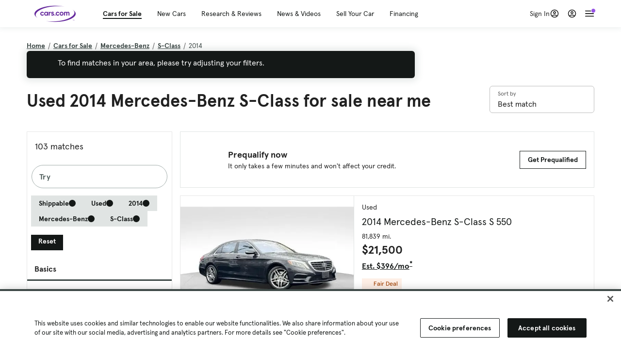

--- FILE ---
content_type: text/html; charset=utf-8
request_url: https://cars.qualtrics.com/jfe/form/SV_81Hx3Jkheo8zhmC
body_size: 19059
content:
<!DOCTYPE html>
<html class="JFEScope">
<head>
    <meta charset="UTF-8">
    <meta http-equiv="X-UA-Compatible" content="IE=edge">
    <meta name="apple-mobile-web-app-capable" content="yes">
    <meta name="mobile-web-app-capable" content="yes">
    <title>Qualtrics Survey | Qualtrics Experience Management</title>
    
        <link rel="dns-prefetch" href="//co1.qualtrics.com/WRQualtricsShared/">
        <link rel="preconnect" href="//co1.qualtrics.com/WRQualtricsShared/">
    
    <meta name="description" content="The most powerful, simple and trusted way to gather experience data. Start your journey to experience management and try a free account today.">
    <meta name="robots" content="noindex">
    <meta id="meta-viewport" name="viewport" content="width=device-width, initial-scale=1, minimum-scale=1, maximum-scale=2.5">
    <meta property="og:title" content="Qualtrics Survey | Qualtrics Experience Management">
    <meta property="og:description" content="The most powerful, simple and trusted way to gather experience data. Start your journey to experience management and try a free account today.">
    
        <meta property="og:image" content="https://cars.qualtrics.com/CP/Graphic.php?IM=IM_0ocZAgMDorIIuwJ">
    
    <script>(function(w) {
  'use strict';
  if (w.history && w.history.replaceState) {
    var path = w.location.pathname;
    var jfePathRegex = /^\/jfe\d+\//;

    if (jfePathRegex.test(path)) {
      w.history.replaceState(null, null, w.location.href.replace(path, path.replace(jfePathRegex, '/jfe/')));
    }
  }
})(window);
</script>
</head>
    <body id="SurveyEngineBody">
    <noscript><style>#pace{display: none;}</style><div style="padding:8px 15px;font-family:Helvetica,Arial,sans-serif;background:#fcc;border:1px solid #c55">Javascript is required to load this page.</div></noscript>
    
        <style type='text/css'>#pace{background:#fff;position:absolute;top:0;bottom:0;left:0;right:0;z-index:1}#pace::before{content:'';display:block;position:fixed;top:30%;right:50%;width:50px;height:50px;border:6px solid transparent;border-top-color:#0b6ed0;border-left-color:#0b6ed0;border-radius:80px;animation:q 1s linear infinite;margin:-33px -33px 0 0;box-sizing:border-box}@keyframes q{0%{transform:rotate(0)}100%{transform:rotate(360deg)}}
</style>
        <div id='pace'></div>
    
    <script type="text/javascript">
      window.QSettings = {
          
        jfeVersion: "3e3a402b55155c4ce96485af1c57bfd5785c8daa",
        publicPath: "/jfe/static/dist/",
        cbs: [], bootstrapSkin: null, ab: false,
        getPT: function(cb) {
          if (this.pt !== undefined) {
            cb(this.success, this.pt);
          } else {
            this.cbs.push(cb);
          }
        },
        setPT: function(s, pt) {
          this.success = s;
          this.pt = pt;
          if (this.cbs.length) {
            for (var i = 0; i < this.cbs.length; i++) {
              this.cbs[i](s, pt);
            }
          }
        }
      };
    </script>
    <div id="skinPrefetch" style="position: absolute; visibility: hidden" class="JFEContent SkinV2 webkit CSS3"></div>
    <script>(()=>{"use strict";var e,r,t,a,c,o={},n={};function d(e){var r=n[e];if(void 0!==r)return r.exports;var t=n[e]={id:e,loaded:!1,exports:{}};return o[e].call(t.exports,t,t.exports,d),t.loaded=!0,t.exports}d.m=o,e=[],d.O=(r,t,a,c)=>{if(!t){var o=1/0;for(l=0;l<e.length;l++){for(var[t,a,c]=e[l],n=!0,f=0;f<t.length;f++)(!1&c||o>=c)&&Object.keys(d.O).every(e=>d.O[e](t[f]))?t.splice(f--,1):(n=!1,c<o&&(o=c));if(n){e.splice(l--,1);var i=a();void 0!==i&&(r=i)}}return r}c=c||0;for(var l=e.length;l>0&&e[l-1][2]>c;l--)e[l]=e[l-1];e[l]=[t,a,c]},d.n=e=>{var r=e&&e.__esModule?()=>e.default:()=>e;return d.d(r,{a:r}),r},t=Object.getPrototypeOf?e=>Object.getPrototypeOf(e):e=>e.__proto__,d.t=function(e,a){if(1&a&&(e=this(e)),8&a)return e;if("object"==typeof e&&e){if(4&a&&e.__esModule)return e;if(16&a&&"function"==typeof e.then)return e}var c=Object.create(null);d.r(c);var o={};r=r||[null,t({}),t([]),t(t)];for(var n=2&a&&e;"object"==typeof n&&!~r.indexOf(n);n=t(n))Object.getOwnPropertyNames(n).forEach(r=>o[r]=()=>e[r]);return o.default=()=>e,d.d(c,o),c},d.d=(e,r)=>{for(var t in r)d.o(r,t)&&!d.o(e,t)&&Object.defineProperty(e,t,{enumerable:!0,get:r[t]})},d.f={},d.e=e=>Promise.all(Object.keys(d.f).reduce((r,t)=>(d.f[t](e,r),r),[])),d.u=e=>"c/"+{196:"vendors~recaptchav3",233:"db",438:"vendors~mockForm",821:"barrel-roll",905:"ss",939:"bf",1044:"matrix",1075:"mc",1192:"meta",1205:"timing",1365:"hmap",1543:"recaptchav3",1778:"slide",1801:"fade",2042:"jsApi",2091:"advance-button-template",2292:"hotspot",2436:"slider",2552:"vendors~scoring~cs~matrix",2562:"flip",2603:"mockForm",2801:"fancybox",3432:"mp",4522:"scoring",4863:"dd",5321:"vendors~mockForm~response-summary~fileupload",5330:"fileupload",5453:"default~cs~slider~ss",5674:"pgr",5957:"response-summary",6023:"vendors~fileupload",6198:"te",6218:"ro",6246:"focus-handler",6255:"captcha",6500:"default~hl~hotspot~matrix",6507:"prototype",7211:"sbs",7529:"cs",7685:"preview",7719:"default~hmap~pgr~ro~te~timing",8095:"default~cs~slider",8393:"draw",8606:"default~captcha~cs~db~dd~draw~fileupload~hmap~hl~hotspot~matrix~mc~meta~pgr~ro~sbs~slider~ss~te~timing",9679:"toc",9811:"hl"}[e]+"."+{196:"97848bc9e7c6051ecccc",233:"8ba9f6447cd314fbb68a",438:"53d5364f2fde015d63eb",821:"7889bb8e29b6573a7c1e",905:"351d3164dfd98410d564",939:"eec2597b947c36022f6d",1044:"d8d7465fc033fbb10620",1075:"86a63d9fd6b94fccd78b",1192:"2bda7fa2af76817782a5",1205:"e0a338ca75eae4b40cc1",1365:"b3a7378eb91cc2c32d41",1543:"0c7be974c5976b4baac4",1778:"89aa23ad976cab36539d",1801:"8cb2d1667aca0bc1260e",2042:"c48c082656b18079aa7e",2091:"4f0959084e4a4a187d1d",2292:"14fd8d7b863312b03015",2436:"96ce9dfbc69cf4a6f014",2552:"7cd2196cef0e70bb9e8a",2562:"3266dde7e4660ffcef3a",2603:"c8f6cb94cd9e79b57383",2801:"685cee5836e319fa57a8",3432:"6ae4057caed354cea4bd",4522:"1beb1b30ccc2fa30924f",4863:"4a0994a3732ac4fec406",5321:"41b49ced3a7a9cce58ab",5330:"4e241617d0d8f9638bed",5453:"171b59120e19c43bc4c6",5674:"144a9eb1a74ebd10fb2f",5957:"18b07be3e10880ac7370",6023:"2f608006811a8be8971c",6198:"31e404ce9bb91ad2fdc1",6218:"3cb64ba46db80f90121a",6246:"ba7b22b6a40782e5e004",6255:"a511708ee09ee539c882",6500:"e988cfdc3a56d687c346",6507:"63afbf731c56ba97ae7b",7211:"2d043279f45787cdbc6a",7529:"6440499b8bf1aaf62693",7685:"1241170f420176c2c6ef",7719:"8714f0d6579c8e712177",8095:"3b318c0e91b8cce117d5",8393:"2a48f184a447969fff1f",8606:"017a626bdaafbf05c221",9679:"20b914cfa638dfe959cc",9811:"e3e744cd3ab59c8be98b"}[e]+".min.js",d.miniCssF=e=>"fancybox.0bb59945b9873f54214a.min.css",d.g=function(){if("object"==typeof globalThis)return globalThis;try{return this||new Function("return this")()}catch(e){if("object"==typeof window)return window}}(),d.o=(e,r)=>Object.prototype.hasOwnProperty.call(e,r),a={},c="javascriptformengine:",d.l=(e,r,t,o)=>{if(a[e])a[e].push(r);else{var n,f;if(void 0!==t)for(var i=document.getElementsByTagName("script"),l=0;l<i.length;l++){var b=i[l];if(b.getAttribute("src")==e||b.getAttribute("data-webpack")==c+t){n=b;break}}n||(f=!0,(n=document.createElement("script")).charset="utf-8",n.timeout=120,d.nc&&n.setAttribute("nonce",d.nc),n.setAttribute("data-webpack",c+t),n.src=e),a[e]=[r];var s=(r,t)=>{n.onerror=n.onload=null,clearTimeout(u);var c=a[e];if(delete a[e],n.parentNode&&n.parentNode.removeChild(n),c&&c.forEach(e=>e(t)),r)return r(t)},u=setTimeout(s.bind(null,void 0,{type:"timeout",target:n}),12e4);n.onerror=s.bind(null,n.onerror),n.onload=s.bind(null,n.onload),f&&document.head.appendChild(n)}},d.r=e=>{"undefined"!=typeof Symbol&&Symbol.toStringTag&&Object.defineProperty(e,Symbol.toStringTag,{value:"Module"}),Object.defineProperty(e,"__esModule",{value:!0})},d.nmd=e=>(e.paths=[],e.children||(e.children=[]),e),d.p="",(()=>{if("undefined"!=typeof document){var e=e=>new Promise((r,t)=>{var a=d.miniCssF(e),c=d.p+a;if(((e,r)=>{for(var t=document.getElementsByTagName("link"),a=0;a<t.length;a++){var c=(n=t[a]).getAttribute("data-href")||n.getAttribute("href");if("stylesheet"===n.rel&&(c===e||c===r))return n}var o=document.getElementsByTagName("style");for(a=0;a<o.length;a++){var n;if((c=(n=o[a]).getAttribute("data-href"))===e||c===r)return n}})(a,c))return r();((e,r,t,a,c)=>{var o=document.createElement("link");o.rel="stylesheet",o.type="text/css",d.nc&&(o.nonce=d.nc),o.onerror=o.onload=t=>{if(o.onerror=o.onload=null,"load"===t.type)a();else{var n=t&&t.type,d=t&&t.target&&t.target.href||r,f=new Error("Loading CSS chunk "+e+" failed.\n("+n+": "+d+")");f.name="ChunkLoadError",f.code="CSS_CHUNK_LOAD_FAILED",f.type=n,f.request=d,o.parentNode&&o.parentNode.removeChild(o),c(f)}},o.href=r,t?t.parentNode.insertBefore(o,t.nextSibling):document.head.appendChild(o)})(e,c,null,r,t)}),r={3454:0};d.f.miniCss=(t,a)=>{r[t]?a.push(r[t]):0!==r[t]&&{2801:1}[t]&&a.push(r[t]=e(t).then(()=>{r[t]=0},e=>{throw delete r[t],e}))}}})(),(()=>{var e={3454:0};d.f.j=(r,t)=>{var a=d.o(e,r)?e[r]:void 0;if(0!==a)if(a)t.push(a[2]);else if(3454!=r){var c=new Promise((t,c)=>a=e[r]=[t,c]);t.push(a[2]=c);var o=d.p+d.u(r),n=new Error;d.l(o,t=>{if(d.o(e,r)&&(0!==(a=e[r])&&(e[r]=void 0),a)){var c=t&&("load"===t.type?"missing":t.type),o=t&&t.target&&t.target.src;n.message="Loading chunk "+r+" failed.\n("+c+": "+o+")",n.name="ChunkLoadError",n.type=c,n.request=o,a[1](n)}},"chunk-"+r,r)}else e[r]=0},d.O.j=r=>0===e[r];var r=(r,t)=>{var a,c,[o,n,f]=t,i=0;if(o.some(r=>0!==e[r])){for(a in n)d.o(n,a)&&(d.m[a]=n[a]);if(f)var l=f(d)}for(r&&r(t);i<o.length;i++)c=o[i],d.o(e,c)&&e[c]&&e[c][0](),e[c]=0;return d.O(l)},t=self.webpackChunkjavascriptformengine=self.webpackChunkjavascriptformengine||[];t.forEach(r.bind(null,0)),t.push=r.bind(null,t.push.bind(t))})()})();</script>
    <script src="/jfe/static/dist/jfeLib.41e905943427321fa036.min.js" crossorigin="anonymous"></script>
    <script src="/jfe/static/dist/jfe.b2aa22a9b68ea0a1d846.min.js" crossorigin="anonymous"></script>


    <link href="/jfe/themes/templated-skins/qualtrics.2014:cars.9820517390:null/version-1765475774342-89bffa/stylesheet.css" rel="stylesheet"><link href="https://rsms.me/inter/inter.css" rel="stylesheet">

    <link id="rtlStyles" rel="stylesheet" type="text/css">
    <style id="customStyles"></style>

    <style>
      .JFEScope .questionFocused   .advanceButtonContainer {transition:opacity .3s!important;visibility:unset;opacity:1}
      .JFEScope .questionUnfocused .advanceButtonContainer, .advanceButtonContainer {transition:opacity .3s!important;visibility:hidden;opacity:0}
      .Skin .Bipolar .bipolar-mobile-header, .Skin .Bipolar .desktop .bipolar-mobile-header, .Skin .Bipolar .mobile .ColumnLabelHeader {display: none}

      /* Change color of question validation warnings */
      .Skin .ValidationError.Warn {color: #e9730c;}

      /* Hide mobile preview scrollbar for Chrome, Safari and Opera */
      html.MobilePreviewFrame::-webkit-scrollbar { display: none; }

      /* Hide mobile preview scrollbar for IE and Edge */
      html.MobilePreviewFrame { -ms-overflow-style: none; scrollbar-width: none; }
    </style>
    <style type="text/css">.accessibility-hidden{height:0;width:0;overflow:hidden;position:absolute;left:-999px}</style>
    <div id="polite-announcement" class="accessibility-hidden" aria-live="polite" aria-atomic="true"></div>
    <div id="assertive-announcement" class="accessibility-hidden" aria-live="assertive" role="alert" aria-atomic="true"></div>
    <script type="text/javascript">
      (function () {
        var o = {};
        try {
          Object.defineProperty(o,'compat',{value:true,writable:true,enumerable:true,configurable:true});
        } catch (e) {};
        if (o.compat !== true || document.addEventListener === undefined) {
          window.location.pathname = '/jfe/incompatibleBrowser';
        }

        var fv = document.createElement('link');
        fv.rel = 'apple-touch-icon';
        fv.href = "https://cars.qualtrics.com/CP/Graphic.php?IM=IM_eR3RqUaDkCmZcDb";
        document.getElementsByTagName('head')[0].appendChild(fv);
      })();
      QSettings.ab = false;
      document.title = "Qualtrics Survey | Qualtrics Experience Management";
      
      (function(s) {
        QSettings.bootstrapSkin = s;
        var sp = document.getElementById('skinPrefetch');
        if (sp) {
          sp.innerHTML = s;
        }
      })("<meta name=\"HandheldFriendly\" content=\"true\" />\n<meta name = \"viewport\" content = \"user-scalable = yes, maximum-scale=10, minimum-scale=1, initial-scale = 1, width = device-width\" />\n<div class='Skin'>\n\t<div id=\"Overlay\"></div>\n\t<div id=\"Wrapper\">\n\t\t\n\t\t<div class='SkinInner'>\n\t\t\t<div id='LogoContainer'>\n\t\t\t\t<div id='Logo'><img src=\"https://cars.qualtrics.com/CP/Graphic.php?IM=IM_4UzHhdp9et1Omp0\" /></div>\n\t\t\t</div>\n\t\t\t<div id='HeaderContainer'>\n\t\t\t\t<div id=\"BrandingHeader\"><script type=\"text/javascript\">\nQualtrics.SurveyEngine.addOnReady(function() {\njQuery('#Plug').attr('style', 'display:none !important');\n});\n<\/script></div>\n\t\t\t\t<div id='Header'>{~Header~}</div>\n\t\t\t</div>\n\t\t\t<div id='SkinContent'>\n\t\t\t\t<div id='Questions'>{~Question~}</div>\n\t\t\t\t<div id='Buttons'>{~Buttons~}</div>\n\t\t\t\t<div id='ProgressBar'>{~ProgressBar~}</div>\n\t\t\t</div>\n\t\t</div>\n\t\t<div id='Footer'>{~Footer~}</div>\n\t\t\n\t\t<div id='PushStickyFooter'></div>\n\t</div>\n\t<div id=\"Plug\" style=\"display:block !important;\"><a href=\"https://www.qualtrics.com/powered-by-qualtrics/?utm_source=internal%2Binitiatives&utm_medium=survey%2Bpowered%2Bby%2Bqualtrics&utm_content={~BrandID~}&utm_survey_id={~SurveyID~}\" target=\"_blank\" aria-label=\"{~PlugLabel~}\">{~Plug~}</a></div>\n</div>\n<script>Qualtrics.SurveyEngine.addOnload(Qualtrics.uniformLabelHeight);<\/script>\n\n<script>\n//TM6 Question Text Cell Padding\n\t//JFE\n\tPage.on('ready:imagesLoaded',function() {\n\t\tvar t = jQuery(\".QuestionText table\");\n\t  for (i=0; i<t.length; i++) {\n\t    if (t[i].cellPadding != undefined) {\n\t      var p = t[i].cellPadding + \"px\";\n\t      t.eq(i).find(\"th\").css(\"padding\",p);\n\t      t.eq(i).find(\"td\").css(\"padding\",p);\n\t    }\n\t  }\n\t});\n\t//SE\n\tjQuery(window).on('load',function() {\n\t\tif (jQuery(\"div\").hasClass(\"JFE\") == false) {\n\t    var t = jQuery(\".QuestionText table\");\n\t    for (i=0; i<t.length; i++) {\n\t      if (t[i].cellPadding != undefined) {\n\t        var p = t[i].cellPadding + \"px\";\n\t        t.eq(i).find(\"th\").css(\"padding\",p);\n\t        t.eq(i).find(\"td\").css(\"padding\",p);\n\t      }\n\t    }\n\t\t};\n\t});\n//TM21 iOS Text Box Width Fix\n//JFE\nPage.on('ready:imagesLoaded',function() {\n\tfunction isIE () {\n  \tvar myNav = navigator.userAgent.toLowerCase();\n  \treturn (myNav.indexOf('msie') != -1) ? parseInt(myNav.split('msie')[1]) : false;\n\t}\n\tif (!isIE()) {\n\t\tvar mq = window.matchMedia( \"(max-width: 480px)\" );\n\t\tif (mq.matches == true) {\n\t\t\tjQuery(\".Skin .MC .TextEntryBox\").css(\"width\",\"100%\");\n\t\t\tjQuery(\".Skin .TE .ESTB .InputText\").css(\"width\",\"100%\");\n\t\t\tjQuery(\".Skin .TE .FORM .InputText\").css(\"width\",\"100%\");\n\t\t\tjQuery(\".Skin .TE .ML .InputText\").css(\"width\",\"100%\");\n\t\t\tjQuery(\".Skin .TE .PW .InputText\").css(\"width\",\"100%\");\n\t\t\tjQuery(\".Skin .TE .SL .InputText\").css(\"width\",\"100%\");\n\t\t\tjQuery(\".Skin .TE .FollowUp .InputText\").css(\"width\",\"100%\");\n\t\t};\n\t};\n});\n//SE\njQuery(window).on('load',function() {\n\tfunction isIE () {\n  \tvar myNav = navigator.userAgent.toLowerCase();\n  \treturn (myNav.indexOf('msie') != -1) ? parseInt(myNav.split('msie')[1]) : false;\n\t}\n\tif (!isIE()) {\n\t\tvar mq = window.matchMedia( \"(max-width: 480px)\" );\n\t\tif (jQuery(\"div\").hasClass(\"JFE\") == false && mq.matches == true) {\n\t\t\tjQuery(\".Skin .MC .TextEntryBox\").css(\"width\",\"100%\");\n\t\t\tjQuery(\".Skin .TE .ESTB .InputText\").css(\"width\",\"100%\");\n\t\t\tjQuery(\".Skin .TE .FORM .InputText\").css(\"width\",\"100%\");\n\t\t\tjQuery(\".Skin .TE .ML .InputText\").css(\"width\",\"100%\");\n\t\t\tjQuery(\".Skin .TE .PW .InputText\").css(\"width\",\"100%\");\n\t\t\tjQuery(\".Skin .TE .SL .InputText\").css(\"width\",\"100%\");\n\t\t\tjQuery(\".Skin .TE .FollowUp .InputText\").css(\"width\",\"100%\");\n\t\t};\n\t};\n});\n<\/script>\n\n<style>.Skin .QuestionOuter.Matrix{max-width:1100px}</style>\n");
      
      
      (function() {
        var fv = document.createElement('link');
        fv.type = 'image/x-icon';
        fv.rel = 'icon';
        fv.href = "https://cars.qualtrics.com/CP/Graphic.php?IM=IM_bdYYI4BiyXYEhx3";
        document.getElementsByTagName('head')[0].appendChild(fv);
      }());
      
      
    </script>
        <script type="text/javascript">
          (function(appData) {
            if (appData && typeof appData === 'object' && '__jfefeRenderDocument' in appData) {
              var doc = appData.__jfefeRenderDocument

              if (doc === 'incompatible') {
                window.location = '/jfe/incompatibleBrowser';
                return
              }

              window.addEventListener('load', function() {
                // farewell jfe
                delete window.QSettings
                delete window.webpackJsonp
                delete window.jQuery
                delete window.ErrorWatcher
                delete window.onLoadCaptcha
                delete window.experimental
                delete window.Page

                var keys = Object.keys(window);
                for (let i in keys) {
                  var name = keys[i];
                  if (name.indexOf('jQuery') === 0) {
                    delete window[name];
                    break;
                  }
                }

                document.open();
                document.write(doc);
                document.close();
              })
            } else {
              // prevent document.write from replacing the entire page
              window.document.write = function() {
                log.error('document.write is not allowed and has been disabled.');
              };

              QSettings.setPT(true, appData);
            }
          })({"FormSessionID":"FS_6DIoBvIxtrcrXuP","QuestionIDs":["QID1","QID2"],"QuestionDefinitions":{"QID1":{"DefaultChoices":false,"DataExportTag":"Q1","QuestionID":"QID1","QuestionType":"Meta","Selector":"Browser","Configuration":{"QuestionDescriptionOption":"UseText"},"Choices":{"1":{"Display":"Browser","TextEntry":1},"2":{"Display":"Version","TextEntry":1},"3":{"Display":"Operating System","TextEntry":1},"4":{"Display":"Screen Resolution","TextEntry":1},"5":{"Display":"Flash Version","TextEntry":1},"6":{"Display":"Java Support","TextEntry":1},"7":{"Display":"User Agent","TextEntry":1}},"Validation":"None","GradingData":[],"Language":{"EN":{"QuestionText":"Click to write the question text","Choices":{"1":{"Display":"Browser"},"2":{"Display":"Version"},"3":{"Display":"Operating System"},"4":{"Display":"Screen Resolution"},"5":{"Display":"Flash Version"},"6":{"Display":"Java Support"},"7":{"Display":"User Agent"}}}},"NextChoiceId":4,"NextAnswerId":1,"SurveyLanguage":"EN"},"QID2":{"DefaultChoices":false,"DataExportTag":"Q2","QuestionType":"MC","Selector":"SAVR","SubSelector":"TX","Configuration":{"QuestionDescriptionOption":"UseText"},"Choices":{"1":{"Display":"Experience using Cars.com"},"2":{"Display":"Receive assistance for trouble I am experiencing with the Cars.com site"},"3":{"Display":"Leave feedback for a dealership"},"4":{"Display":"Receive assistance for trouble I am experiencing with listing my vehicle for sale on Cars.com"},"5":{"Display":"Experience using Your Garage","DisplayLogic":{"0":{"0":{"LeftOperand":"Page","LogicType":"EmbeddedField","Operator":"Contains","RightOperand":"/your-garage","Type":"Expression"},"1":{"Conjuction":"Or","LeftOperand":"Page Referrer","LogicType":"EmbeddedField","Operator":"Contains","RightOperand":"/your-garage","Type":"Expression"},"Type":"If"},"Type":"BooleanExpression","inPage":false}},"6":{"Display":"Feature request"}},"ChoiceOrder":[1,"6","5",2,"4",3],"Validation":{"Settings":{"ForceResponse":"ON","ForceResponseType":"ON","Type":"None"}},"GradingData":[],"Language":{"EN":{"QuestionText":"What type of feedback would you like to provide?","Choices":{"1":{"Display":"Experience using Cars.com"},"2":{"Display":"Receive assistance for trouble I am experiencing with the Cars.com site"},"3":{"Display":"Leave feedback for a dealership"},"4":{"Display":"Receive assistance for trouble I am experiencing with listing my vehicle for sale on Cars.com"},"5":{"Display":"Experience using Your Garage"},"6":{"Display":"Feature request"}}}},"NextChoiceId":7,"NextAnswerId":1,"QuestionID":"QID2","DataVisibility":{"Private":false,"Hidden":false},"SurveyLanguage":"EN"}},"NextButton":null,"PreviousButton":false,"Count":2,"Skipped":0,"NotDisplayed":0,"LanguageSelector":null,"Messages":{"PoweredByQualtrics":"Powered by Qualtrics","PoweredByQualtricsLabel":"Powered by Qualtrics: Learn more about Qualtrics in a new tab","A11yNextPage":"You are on the next page","A11yPageLoaded":"Page Loaded","A11yPageLoading":"Page is loading","A11yPrevPage":"You are on the previous page","FailedToReachServer":"We were unable to connect to our servers. Please check your internet connection and try again.","ConnectionError":"Connection Error","IPDLError":"Sorry, an unexpected error occurred.","Retry":"Retry","Cancel":"Cancel","Language":"Language","Done":"Done","AutoAdvanceLabel":"or press Enter","DecimalSeparator":"Please exclude commas and if necessary use a point as a decimal separator.","IE11Body":"You are using an unsupported browser. Qualtrics surveys will no longer load in Internet Explorer 11 after March 15, 2024.","BipolarPreference":"Select this answer if you prefer %1 over %2 by %3 points.","BipolarNoPreference":"Select this answer if you have no preference between %1 and %2.","Blank":"Blank","CaptchaRequired":"Answering the captcha is required to proceed","MCMSB_Instructions":"To select multiple options in a row, click and drag your mouse or hold down Shift when selecting. To select non-sequential options, hold down Control (on a PC) or Command (on a Mac) when clicking. To deselect an option, hold down Control or Command and click on a selected option.","MLDND_Instructions":"Drag and drop each item from the list into a bucket.","PGR_Instructions":"Drag and drop items into groups. Within each group, rank items by dragging and dropping them into place.","ROSB_Instructions":"Select items and then rank them by clicking the arrows to move each item up and down."},"IsPageMessage":false,"ErrorCode":null,"PageMessageTranslations":{},"CurrentLanguage":"EN","FallbackLanguage":"EN","QuestionRuntimes":{"QID1":{"Highlight":false,"ID":"QID1","Type":"Meta","Selector":"Browser","SubSelector":null,"ErrorMsg":null,"TerminalAuthError":false,"Valid":false,"MobileFirst":false,"QuestionTypePluginProperties":null,"CurrentMultiPageQuestionIndex":0,"Displayed":true,"PreValidation":"None","IsAutoAuthFailure":false,"ErrorSeverity":null,"PDPErrorMsg":null,"PDPError":null,"QuestionText":"Click to write the question text","Choices":{"1":{"Display":"Browser"},"2":{"Display":"Version"},"3":{"Display":"Operating System"},"4":{"Display":"Screen Resolution"},"5":{"Display":"Flash Version"},"6":{"Display":"Java Support"},"7":{"Display":"User Agent"}},"WontBeDisplayedText":"This question will not be displayed to the recipient.","Active":true},"QID2":{"Highlight":false,"ID":"QID2","Type":"MC","Selector":"SAVR","SubSelector":"TX","ErrorMsg":null,"TerminalAuthError":false,"Valid":false,"MobileFirst":false,"QuestionTypePluginProperties":null,"CurrentMultiPageQuestionIndex":0,"Displayed":true,"PreValidation":{"Settings":{"ForceResponse":"ON","ForceResponseType":"ON","Type":"None"}},"Choices":{"1":{"ID":"1","RecodeValue":"1","VariableName":"1","Text":"","Display":"Experience using Cars.com","InputWidth":null,"Exclusive":false,"Selected":false,"Password":false,"TextEntry":false,"TextEntrySize":"Small","TextEntryLength":null,"InputHeight":null,"Error":null,"ErrorMsg":null,"PDPErrorMsg":null,"PDPError":null,"Displayed":true},"2":{"ID":"2","RecodeValue":"2","VariableName":"2","Text":"","Display":"Receive assistance for trouble I am experiencing with the Cars.com site","InputWidth":null,"Exclusive":false,"Selected":false,"Password":false,"TextEntry":false,"TextEntrySize":"Small","TextEntryLength":null,"InputHeight":null,"Error":null,"ErrorMsg":null,"PDPErrorMsg":null,"PDPError":null,"Displayed":true},"3":{"ID":"3","RecodeValue":"3","VariableName":"3","Text":"","Display":"Leave feedback for a dealership","InputWidth":null,"Exclusive":false,"Selected":false,"Password":false,"TextEntry":false,"TextEntrySize":"Small","TextEntryLength":null,"InputHeight":null,"Error":null,"ErrorMsg":null,"PDPErrorMsg":null,"PDPError":null,"Displayed":true},"4":{"ID":"4","RecodeValue":"4","VariableName":"4","Text":"","Display":"Receive assistance for trouble I am experiencing with listing my vehicle for sale on Cars.com","InputWidth":null,"Exclusive":false,"Selected":false,"Password":false,"TextEntry":false,"TextEntrySize":"Small","TextEntryLength":null,"InputHeight":null,"Error":null,"ErrorMsg":null,"PDPErrorMsg":null,"PDPError":null,"Displayed":true},"5":{"ID":"5","RecodeValue":"5","VariableName":"5","Text":"","Display":"Experience using Your Garage","InputWidth":null,"Exclusive":false,"Selected":false,"Password":false,"TextEntry":false,"TextEntrySize":"Small","TextEntryLength":null,"InputHeight":null,"Error":null,"ErrorMsg":null,"PDPErrorMsg":null,"PDPError":null,"Displayed":false},"6":{"ID":"6","RecodeValue":"6","VariableName":"6","Text":"","Display":"Feature request","InputWidth":null,"Exclusive":false,"Selected":false,"Password":false,"TextEntry":false,"TextEntrySize":"Small","TextEntryLength":null,"InputHeight":null,"Error":null,"ErrorMsg":null,"PDPErrorMsg":null,"PDPError":null,"Displayed":true}},"ChoiceOrder":["1","6","2","4","3"],"ChoiceTextPosition":"Left","Selected":null,"IsAutoAuthFailure":false,"ErrorSeverity":null,"PDPErrorMsg":null,"PDPError":null,"QuestionText":"What type of feedback would you like to provide?","ExistingChoices":{},"ProcessedDisplayChoiceOrder":["1","6","2","4","3"],"ChoiceOrderSetup":true,"Active":true}},"IsEOS":false,"FailedValidation":false,"PDPValidationFailureQuestionIDs":[],"BlockID":"BL_efZV8eIc4EQ2sv4","FormTitle":"Qualtrics Survey | Qualtrics Experience Management","SurveyMetaDescription":"The most powerful, simple and trusted way to gather experience data. Start your journey to experience management and try a free account today.","TableOfContents":null,"UseTableOfContents":false,"SM":{"BaseServiceURL":"https://cars.qualtrics.com","SurveyVersionID":"9223370314410068697","IsBrandEncrypted":false,"JFEVersionID":"03fe6757db2b5fa6b3fa7f1a6bef80a9295ac371","BrandDataCenterURL":"https://yul1.qualtrics.com","XSRFToken":"x5wYOkLI-IhcRRqUEuwSsQ","StartDate":"2026-01-21 17:21:59","StartDateRaw":1769016119575,"BrandID":"cars","SurveyID":"SV_81Hx3Jkheo8zhmC","BrowserName":"Chrome","BrowserVersion":"131.0.0.0","OS":"Macintosh","UserAgent":"Mozilla/5.0 (Macintosh; Intel Mac OS X 10_15_7) AppleWebKit/537.36 (KHTML, like Gecko) Chrome/131.0.0.0 Safari/537.36; ClaudeBot/1.0; +claudebot@anthropic.com)","LastUserAgent":"Mozilla/5.0 (Macintosh; Intel Mac OS X 10_15_7) AppleWebKit/537.36 (KHTML, like Gecko) Chrome/131.0.0.0 Safari/537.36; ClaudeBot/1.0; +claudebot@anthropic.com)","QueryString":"","IP":"3.15.42.57","URL":"https://cars.qualtrics.com/jfe/form/SV_81Hx3Jkheo8zhmC","BaseHostURL":"https://cars.qualtrics.com","ProxyURL":"https://cars.qualtrics.com/jfe/form/SV_81Hx3Jkheo8zhmC","JFEDataCenter":"jfe6","dataCenterPath":"jfe6","IsPreview":false,"LinkType":"anonymous","geoIPLocation":{"IPAddress":"3.15.42.57","City":"Columbus","CountryName":"United States","CountryCode":"US","Region":"OH","RegionName":"Ohio","PostalCode":"43215","Latitude":39.9625,"Longitude":-83.0061,"MetroCode":535,"Private":false},"geoIPV2Enabled":true,"EDFromRequest":[],"FormSessionID":"FS_6DIoBvIxtrcrXuP"},"ED":{"SID":"SV_81Hx3Jkheo8zhmC","SurveyID":"SV_81Hx3Jkheo8zhmC","Q_URL":"https://cars.qualtrics.com/jfe/form/SV_81Hx3Jkheo8zhmC","UserAgent":"Mozilla/5.0 (Macintosh; Intel Mac OS X 10_15_7) AppleWebKit/537.36 (KHTML, like Gecko) Chrome/131.0.0.0 Safari/537.36; ClaudeBot/1.0; +claudebot@anthropic.com)","Q_CHL":"anonymous","Q_LastModified":1728327145,"Q_Language":"EN"},"PostToStartED":{},"FormRuntime":null,"RuntimePayload":"QyQt3dA2BZQhQm+4FxisT5/7QIRi7TA9fhSxgAxMGP1r1TXptnZSmSbBi1nsh2I9K2Kx9ZDgMtky2w7k7unx3zSwWfQGdhvd6tFZrmqU2XCh3ounG0WFYrr5+KDc+X26hP/cIaI2LToyrottcQPdfqtSz75OCg65zKE/+5nYUNTmTKv2HWuxpAqNf/urmbSjmGQQC4/vFKJPjwrlkU5UYAaPRmycfi1zWLbP91eRFjUEOsCwYSGjgB2eas7e91avNeOAdKTtZYlpVKiEXVI6EZFhbg8VSEU3A/YdRfEGB7UsXf2UYBLwy4UivIV7BLb1XIYsxnjW1DN8J4zqLpEalBrof0srZ2YlsykSQt9DYf7WX4XAohZ67uQtcKNpxq6RO7NePU/9Msbiy2ydghnsqDRnOGBg69oNgpJmQj+x9pICWVcOzbHMhPrPOLWdOOuIA0ULzgyOgINIcT3c+rx2MgeEAHLIVs7gtWRglUFVm/37/ShY5gGnwvnBBRublLwzxfGj4dvFxtzQzpGDn8y/QfOTgl1mUEkmUC450SeEvoMc06CE1E3bnwxmT5o7IkWbzwoob3Lm8bw/ddA/QDGR9ll8ygu/JV9kR0dUd1zSVa6hlEMK+0rPoWCNTpy3Op4nfBaAp+v/A6IwBe5XFOyaW7JnRUudO3Xepb+mgT2BdYMcJpWmwMPjTsh84aIB7cbzetke34Y2E/jScIZaslJlZoPAGSoLsfZ8tcKOuE1wScutEq4kfo/SnYaWKLn1ESoHxnaTpHKdEqZ6FXajVRI32gNnNeQflZ0Q3b6knpvkr6abek5wZG2A2rhJ2Jy9LZOmTLNcDgPdSPsTtce2HKeygUaFEURpMAzVhRG5cDZbrZdNf2GeG6fVFmiNwLK3elnKzNPjKSxpx32Z3Nnx568Khzyr/sla0VMMN7ymoZIYeoDR8b1shkMkM9ZNhxf3q6BslQyCcK31Lftui18bKZLr2sOGl+H/VaIap+lXJy1HijoIqhNjbiEql+GYu0RW77sX9ZXLGn4JY/rFFsyvtyLWf9sAPDMSX5TcjbZBhRPJws6UWyNLQTaiKZhAN0Jcb/EIW8CUICNkKkIBQbP2SwmA99D2I34NSz/aCK+RnZEdu9EavzbxPsG/GGqZpMDPI4OeRiymnAOQ89D+c1tBY1cHfAXBfsWRDrKoomVwOvWiH4ZOmvY3u0L1ayH/wo3IGuD2VcDhakm9/qAZSyKUH26ecx42F3jbnVWHPofhWrpuOpq6Bz/lvYXLX2mspGobD+hBPaaI2H36y53SNhesNmziKS/0WAVrz27uzViPAs9B3SP0+8+Do7CcNzomlaHkjcMBpRGV2384aeEeI3gnl9jfCnDbp9jCcBBU9V1EMWYHXZa3EaQF14rO5iWxUJkTgGGeeC+Cf3JMNjo/4b49DfA4SMJcmXgPGu+RbbxmBqfi6CPpPPljEJL2/Gd1iWwKHrR3SKhE2Ms/h16JwaYG3BHacXdHCMQo1/2TvM/BTFl51CrcgehWcMl+IALKLNwvllVLtG1+fHMfvbiEiTCiXeesZvSMkHV9sTCSYGB3/UzKIladGmEbpsgjYeyfPZ3VdfuTC1h0AXSQXsVAl0aGqBx12JY8tsg5htVRv55b+OzrZOSM1kEWT3yGYWIQS1RMKczbCI05/iE+Y8V2NzCQ4Wil4tewwJf6fRsUqcUncUtoh2WKDm0TE5NWKKW04SOhj9B+y4M+wVBQ8nWWqc9/F9escK8DnUTu2eH9temZyBwEzebWUkcoczvi8PhJC8txj4UVWgm5cwGwabTvVXhNRruNWTCu2IdKbnel7iD35/Pgj6B4wXAdAZZIhJ/lqs9/QGi5/iJipi9HlYi8CXAC9Um994OJGN0seITk7XZH9qACmHsa2EyBc7HXpvvRtaAWkc90wqlaeMFgmmOBETjnmaCvnoVnWPHBbk+RgYssAnXZnIdOSa/A1qNWXYw08Lq4GPS4mAQQUrIPBDug71tR/KQwid79PHKERvRAJcbhYeH8y3o4awTKIiYsqp46z4vv39mUZpFMIhUg7/UQb8c28/W4vBm8sSqLAhpEZCaNXF8xLT38+TkV19Db3FD6xiJGVpfjjI9HIZSAqe957kvUvOAkdK9l6sVnueqZPmzsq7yMN8u6/GOBdc3mrJzGpsrSEs3NgC2kDw07Dk31dDm2eEFZM5Z57kRUj/JdqBEu5oGQndzNHbRPZN3pTH/hGj+4quhpvBcALsyB4H6RwC/C3QnDiQzDFK2exKpfFt/DjVCiLhYQIdijev2ikJ/h6N6AFDxbw6tQMZhnMjaxmChFYPwf9YdhEvLXA8mK/ITJpqajrv35ZE6LmblDshMPPzCv35gaU1JHnuNDip8XPs1KDih1CkMKc4xAioSib1kHs3yUuXPxW1Q5ZR+DbbzmPipFKS2G2pDY66g61DxjkUDqgjjatpgwNA3O6nOFSGaE7RIaJzpmO0EuPeq9ZeWb9GoGlGO66Fbcfklqm8RTC/XtF6bacqHdzq5zGjVOZGh8B1liN3XTwBiyWv9kSodmGRTIxIevGPYx+rbjyFf5wj21jdh282gv+cuHuVtm/NRyImbWhiAgi+/GBa6Je9jz9fnphs1LiDaWQzSrrLs6TQpBO6PDvw2eqvLndxruQG+C+JSrlMmiuMBLeXtZ16XB6rxRMcbzbLE6djDXxZRdEnKByu/pjkHiC6uyRZRTF/wrQK/+y/eAp1PnjTBrBXGOhFQtQ+i27V2UN51BoXlhM8U+rE4jAoS9gK/uNVJNUc3hrDlhcDNvgWrbc2o1g0VwqeNlBYmG1k8eIMI8snKdE5PLqBuwe2zdqnfi4DUrhLJ8dsLxTv3CS6o5XPOLwnWP40/apiPkG2RvuCU+Vx128Fzak0Nj2au7mIW87/Fq4aSnnq2OmfO/Sb4bNUAQTzm76eRoOudlo+afE/AZTqYbaslzu5L8gNTsHLw/sYyqbXxM5JQWcgYxDOy2y473pSv/VmPeZiiZ4TfcufX2eEzZ5yxqA254hJ64zVwhAf9GjcDzhI5Xkw0sEUWff9Px43niw54HOj+3lEU3ulzqsc1GUQXoLqUcaetjsotMCTBnH6MeNUprX2/zPMzJ85AK+oTw0C6Ke2aT+gS/R19PJpK4PK36CBpojfCLmz8vBVPALBhl9gsnBCBQIn/qbscGsQ8jw955TAflNK6Kr2EpskbjFaGUawf9k1UNKZyF+6Q5/QVAbXr5qyXdOZ4o14vczg9PppSm6APD8ue/A8kMp/g8yXIbDgqHelPOyygrtIBVHPOsrQy6Ivp5m0BiPXVfj2SibpjNC/hHdeX8KKi+tstkyZt43o8TJGEaeIDWRe9eQ+F3AK3czmFkBoxHn0dllXQthZi9DHHuswJbSierFjT2bZSsRU4C7Y2ZOkQJJfpRlC6UV1A3zR7VMQj3OgTHy55yz/mBqCPjIpmcdIuinIzl/[base64]/ehJfaEo2ZtHXUbZtbYf6+UZz/oaesE50ET5Sq84xtfD/3C8LbzFhIyBzK6nsElTBUnlPFJWJyLOn2BXxIYqz34aMbk70bSwujdPWdPfeY/CdPvJqJRtg4TGf+Ct1vb5ltCB/Xfuu+wcIzewayhDGQBMwMHQrl5xMCa28g0VsbhK5Ld/axEcvFAYZ2Zfei3MBYxfzCMlGEj6Q/K91iv546pGRXhwX91d5wirxrFRNhK9miPt06YfFDC2UkvzcnSnGiYn3Fq8eJhIRsS5FyvamGKOTYSh5mhW5RbIs6n9Lz/uoxsyHdKjuOMvwjlpx9OkQ78uQmPpuCEllDIco8RXh6XeCFtGtBSfaUUIqxzKPDw9u1SuxbZpWVcu8DylDP6Alr0yD9/IwokVCXV1oBtKajI1MEbSf3PukLmdiD23LkNoiFAJlhl9EzLmqk8Y1ptQeJ+/BF0N+onRbjGIdVvQIfNvqTvnyjlYxFVgnaQ3EXo+gQJ0zxNPy/T5/EzBwKfTZXMwIjpgMDc+9QWZYz+RQY6HMgvmy+3kBk8SClwe5z9Q2fW/WCBmkXQ7PjuKKCbzuCrZpY+tUv17oFOKAr+K4eXRM3w3fxG+EE1m3aVzOD7ReR7K+OG5aaRFBDNym50cfANxg6cflL1+GQpF87PmgXaC6le5uDgK87xn1Nna4aEsk6Ehqefw/klDpus37IJiEBh5sP9kYs5z2yWeRRtCvIbyP1018/zQT6V9g6xrZAodWlakU6n8IWG4s36Sc1RJ2xbJl4e2T5NUhltLxuM/[base64]/rPKL7zfWXSGrsqGqNVGqC4jzVrcAiLgUvOcQl+e1t6QYm6JxoVm/iEKfHwajNOLDPg7N5jPEgHVuf6u5Wq9YE4pms9rimuWu8X6tsCNPgMkdHIdNrdk+6BI8orElpGidkLLNkgVRPgSsdDRi54bM8CZosu+AgbYmLM821ouMhM9WuEsWy1Q0kOaOdaYTSfXIS0vBmJtBx23HDsmww9NUs7ppkIsqDbFs/LR99QRD8QUatFUsQJBudq3OEt5QHZl7YCjqB+bOFvh9+XTZLitxC1/uclYRu3U9a3kaiHFRXxc3UuCsko9hRhJd3IUTus9kPa8B3mTxiRZwVbwTpMWBImIggDnQW4MtJdeu5RjwY41IRM2ULN/oK+PDNHUVVTt+a6QilgVkFy310foTKaIeZ7kgZiMyM9n+r0jnBYj+n6AJiyRwDHR19Qjry97Nvt4bawFBV/c3Z+VBoDpkSCpYadYw1spLT+5h9Fy8BU1TBC0F5bExYpliYXyarD6IAcdmXLS2Bx7XrGp/ixBmbbSpbt5gKoT5xCipEroFzntjDUziaiOK11k7VYd9ZV/Jj3AdRBxwZuSF/PuB3TCDuZ09epcRpxId8KGiR/BEVdQGyZYZfqb29KUtxrTbUS3xl9vYPmeZOjxf/2zAkOgQfUONBMu3Fp0fWEl7RntVNlX4UBxMPShg2c+ge6yLA7nEvLncZgSGIZlMM1+8KFRVXyt/yIeWZWmz/0qVzHTH+3IIAeKPSt2DDnbb5ehO/L5eT31QMnfVaGR+Hr6qMF200TeGXsyn39VFSM+Hhq4u33Q+/jMCfagOwTvNIiRP/7UkV2KrhU5dpMPthoFvXYUtDaxMXg+NxUQ9T6ATEA0QdJoohzGMlVHh/VSzDNJHuHNi6ckThgqpkWRXGQlaeYTZf5r9HpCqycyd//J1LDozlDJak9lvUM94diqXAwaWpvWb2bV9jnumeNa70CX/xM6jam/J5lvjODlDnP9tcnW1imXI16d8hEiiI8DUH2/CTGRwCtnjL9t6yWNG1Y9/pzB78LsQWa7S8bng/HZzHhvdCRsXC+o3EVehCf3toFkK30Hxn9a3E1u2g0CqxNBRUY6uHOZsjf2+0Ea/AKy4ofvrSA5RXUYkdGh7WyfrNhNorkcTYcW4hODxO4nIIrQVezSW3nHTZ0MD8nHnFbd02rFH4Sou5aV2HU8B6bXRVP98jjX1/s95a//H0QCuRsnoE+nIIKa4ZsmmhhvlJ10Je8f6IMIOrY/OD0b2MrzMvgwpbH7jZc5z02/xIa8UTThFkfNoBtYAbwhE6pph/1ZtxjIB7XN6zQn+L8ywNA07QWC2G4C1pPRVIEM+DRUXsVY9D6cXyDd21bIzlfh/7emTbaM0AqPVNUggSOoqtT2+bPkLwHQdFHajzPQSBxcL3vBq1OBMkBe5nxQCrhN5ZNHJ3OuedqZwYF8uK7juVb0JDObpGdvtEUY3KsmqZ/4PZ5k/FNJkJtCrTIpcYNrSy8ac3ke+Ze1IlmzV9m9Wus0DExmRjcgLc/f/tSd9p5xQ39Iso3MAaFqmgvjgqePy4S7XIBbOKr6D89t5qOtC/nS9NqyZlEiaKwQ4xY73/kPctDVZ1XKfZEDUTX02fSZIYX6cE82Gx/bN/FsIdh6/[base64]/2u1bc4U/qa7gPcLCgHQLcGvd6CW5S/Nt8AlZsyVRTuNlk4gbFKHcIpxdfIbus8SFyGPdbeUE90+3ORXxLYqcguJynuKne9BjyqKNKm/NG7tdk1Vr0D8883BYwArjLRGJ5hh82ToOq7UWb6sXPAq54rp+TYQEqmLg39UrrfsWx1r5m3bb2yYp14JM6MA9KEgiOuHxNLEbt5ENmCPCv4Y4O0fqyQ+j5UvtGCVMncBmyxG5omVd1akwTry0QojrPMOz/VTuIxTWS2EjegdWFIqWMPlY/VxyPnoKD6V44oiKO+4F+Zvsv1HeUFZSytY0fhfChqyCpG4O3fklzjn9RS68MF+m3Rb/OUIlnFocAHOiOdJB2WaQ9809vdNqPIFP42T4SNTwbkLYPY6YoG6uNTjvAxyMyouAHiaRSsU1+4rd6c/TW4qlIR6edDy1nuTnvc+hLrkdgHRxmA8r5IIAiZ8YixavL0sM7sdMPm1ytYQBF49JqIxIsxW3HMnI8cgP+mgQ0Si0YZ04S6XFndjSFVE6BoDQ0801WSjDQNlTE5u4aR1McYYu9LiJ5dDSEMhVm5yb44OlzbXozDqXq0ve2qXheAWXe7p3/T4W5kVL1mcK5ZfaEciffvpAxITWVjhoB/4OmAkLzFhLnjLTDmsJvlWj4xBg72+nC5nuVxLSsIB4gAysIF/OmYhS2aWdZKkt1b+jwYagsxkKnv2AOw/01jd6s9RYFDguQIKvl5tsaBOF9ZPgT0eEjfEWja+cMyVpKNHeO/J+OVzjeu2dLmS6QWs2Px6VaZxXOKj+Di+82Br0otLy6Rl768k+X9TtHz4WJETJMU6hAadRT/[base64]/0PKOgmD/FrzxIJj3T6lTPeE0YH88/syYPvgGwwgNJeie","TransactionID":1,"ReplacesOutdated":false,"EOSRedirectURL":null,"RedirectURL":null,"SaveOnPageUnload":true,"ProgressPercent":0,"ProgressBarText":"Survey Completion","ProgressAccessibleText":"Current Progress","FormOptions":{"BackButton":false,"SaveAndContinue":true,"SurveyProtection":"PublicSurvey","NoIndex":"Yes","SecureResponseFiles":true,"SurveyExpiration":"None","SurveyTermination":"DisplayMessage","Header":"<script>\n    jQuery(\".AdvanceButton\").hide();\n    <\/script>","Footer":"","ProgressBarDisplay":"None","PartialData":"+2 days","PreviousButton":{"Display":"Previous"},"NextButton":{"Display":"Next"},"SurveyTitle":"Qualtrics Survey | Qualtrics Experience Management","SkinLibrary":"cars","SkinType":"templated","Skin":"qualtrics.2014:cars.9820517390:null","NewScoring":1,"EOSMessage":"MS_eQJU8qmoIbhUiJ8","ShowExportTags":false,"CollectGeoLocation":false,"SurveyMetaDescription":"The most powerful, simple and trusted way to gather experience data. Start your journey to experience management and try a free account today.","PasswordProtection":"No","AnonymizeResponse":"No","RefererCheck":"No","ConfirmStart":false,"AutoConfirmStart":false,"ResponseSummary":"No","EOSMessageLibrary":"UR_abLyykajozQA1eJ","EOSRedirectURL":"http://","EmailThankYou":false,"ThankYouEmailMessageLibrary":null,"ThankYouEmailMessage":null,"InactiveSurvey":"DefaultMessage","PartialDeletion":null,"PartialDataCloseAfter":"LastActivity","AvailableLanguages":{"EN":[]},"CustomStyles":{"customCSS":".Skin { \n  font-family: \"Inter var\", Helvetica, Arial, sans-serif; \n}\n\n@supports (font-variation-settings: normal) {\n  .Skin { \n    font-family: \"Inter var alt\", Helvetica, Arial, sans-serif; \n  }\n}"},"Autoadvance":true,"ExternalCSS":"https://rsms.me/inter/inter.css","AutoadvanceHideButton":false,"AutoadvancePages":true,"ProtectSelectionIds":true,"headerMid":"","SurveyName":"Feedback - Responsive","SurveyLanguage":"EN","ActiveResponseSet":"RS_3I9aqL70DKui23k","SurveyStartDate":"0000-00-00 00:00:00","SurveyExpirationDate":"0000-00-00 00:00:00","SurveyCreationDate":"2022-03-18 21:16:16","SkinOptions":{"Version":3,"AnyDeviceSupport":true,"Icons":{"favicon":"https://cars.qualtrics.com/CP/Graphic.php?IM=IM_bdYYI4BiyXYEhx3","appleTouchIcon":"https://cars.qualtrics.com/CP/Graphic.php?IM=IM_eR3RqUaDkCmZcDb","ogImage":"https://cars.qualtrics.com/CP/Graphic.php?IM=IM_0ocZAgMDorIIuwJ"},"BrandingOnly":{"header":"<script type=\"text/javascript\">\nQualtrics.SurveyEngine.addOnReady(function() {\njQuery('#Plug').attr('style', 'display:none !important');\n});\n<\/script>","footer":"","css":".Skin .QuestionOuter.Matrix{max-width:1100px}","html":""},"ProgressBarPosition":"bottom","Logo":"https://cars.qualtrics.com/CP/Graphic.php?IM=IM_4UzHhdp9et1Omp0","LogoPosition":"center","LogoBanner":false,"QuestionsContainer":false,"QuestionDisplayWidth":"default","MCButtonChoices":false,"NPSMobileVertical":false,"HideRequiredAsterisk":false,"LayoutSpacing":0,"FallbackSkin":false},"SkinBaseCss":"/jfe/themes/templated-skins/qualtrics.2014:cars.9820517390:null/version-1765475774342-89bffa/stylesheet.css","PageTransition":"None","Favicon":"https://cars.qualtrics.com/brand-management/brand-assets/cars/favicon.ico","CustomLanguages":null,"SurveyTimezone":"America/Chicago","LinkType":"anonymous","Language":"EN","Languages":null,"DefaultLanguages":{"AR":"العربية","ASM":"অসমীয়া","AZ-AZ":"Azərbaycan dili","BEL":"Беларуская","BG":"Български","BS":"Bosanski","BN":"বাংলা","CA":"Català","CEB":"Bisaya","CKB":"كوردي","CS":"Čeština","CY":"Cymraeg","DA":"Dansk","DE":"Deutsch","EL":"Ελληνικά","EN":"English","EN-GB":"English (United Kingdom)","EN_GB":"English (Great Britain)","EO":"Esperanto","ES":"Español (América Latina)","ES-ES":"Español","ET":"Eesti","FA":"فارسی","FI":"Suomi","FR":"Français","FR-CA":"Français (Canada)","GU":"ગુજરાતી ","HE":"עברית","HI":"हिन्दी","HIL":"Hiligaynon","HR":"Hrvatski","HU":"Magyar","HYE":"Հայերեն","ID":"Bahasa Indonesia","ISL":"Íslenska","IT":"Italiano","JA":"日本語","KAN":"ಕನ್ನಡ","KAT":"ქართული","KAZ":"Қазақ","KM":"ភាសាខ្មែរ","KO":"한국어","LV":"Latviešu","LT":"Lietuvių","MAL":"മലയാളം","MAR":"मराठी","MK":"Mакедонски","MN":"Монгол","MS":"Bahasa Malaysia","MY":"မြန်မာဘာသာ","NE":"नेपाली","NL":"Nederlands","NO":"Norsk","ORI":"ଓଡ଼ିଆ ଭାଷା","PA-IN":"ਪੰਜਾਬੀ (ਗੁਰਮੁਖੀ)","PL":"Polski","PT":"Português","PT-BR":"Português (Brasil)","RI-GI":"Rigi","RO":"Română","RU":"Русский","SIN":"සිංහල","SK":"Slovenčina","SL":"Slovenščina","SO":"Somali","SQI":"Shqip","SR":"Srpski","SR-ME":"Crnogorski","SV":"Svenska","SW":"Kiswahili","TA":"தமிழ்","TEL":"తెలుగు","TGL":"Tagalog","TH":"ภาษาไทย","TR":"Tϋrkçe","UK":"Українська","UR":"اردو","VI":"Tiếng Việt","ZH-S":"简体中文","ZH-T":"繁體中文","Q_DEV":"Developer"},"ThemeURL":"//co1.qualtrics.com/WRQualtricsShared/"},"Header":"<script>\n    jQuery(\".AdvanceButton\").hide();\n    <\/script>","HeaderMessages":{},"Footer":"","FooterMessages":{},"HasJavaScript":true,"IsSystemMessage":false,"FeatureFlags":{"LogAllRumMetrics":false,"STX_HubRace":false,"STS_SpokeHubRoutingSim":false,"makeStartRequest":false,"verboseFrontendLogs":false,"JFE_BlockPrototypeJS":false},"TransformData":{},"AllowJavaScript":true,"TOCWarnPrevious":false,"NextButtonAriaLabel":"Next","PreviousButtonAriaLabel":"Previous","BrandType":"Corporate","TranslationUnavailable":false,"FilteredEDKeys":[],"CookieActions":{"Set":[],"Clear":[]}})
        </script>
    </body>
</html>


--- FILE ---
content_type: text/javascript
request_url: https://www.cars.com/static/js/shop.4d3399359c0495635f0d.js?vsn=d
body_size: 31726
content:
/*! For license information please see shop.4d3399359c0495635f0d.js.LICENSE.txt */
"use strict";(self.webpackChunk=self.webpackChunk||[]).push([[1883,4229,6311],{1851:function(e,t){t.A=()=>({ManagePopovers:{mounted(){document.body.addEventListener("change",this.pushChangeEvent.bind(this)),document.body.addEventListener("close",this.pushCloseEvent.bind(this)),window.addEventListener("phx:open-popover",e=>{if(e?.detail?.popover){document.querySelector(e.detail.popover).showModal()}})},pushChangeEvent(e){e?.detail?.returnValue?Array.isArray(e.detail.returnValue)&&e.detail.returnValue.length>0?(this.maybeAddDataToActivity(e.srcElement.getAttribute("data-hook-activity-value"),e.detail.returnValue[0].value),this.pushEventTo(this.el,"change-type",{value:e.detail.returnValue[0].value,target:e.target.id})):"string"==typeof e.detail.returnValue&&e.detail.returnValue.length>2&&(this.maybeAddDataToActivity(e.srcElement.getAttribute("data-hook-activity-value"),e.detail.returnValue),this.pushEventTo(this.el,"change-type",{value:e.detail.returnValue,target:e.target.id})):e?.target?.value&&(this.maybeAddDataToActivity(e.srcElement.getAttribute("data-hook-activity-value"),e.target.value),this.pushEventTo(this.el,"change-type",{value:e.target.value,target:e.target.id}))},maybeAddDataToActivity(e,t){e&&t&&window.CARS.activity.merge({[e]:t})},pushCloseEvent(e){this.pushEventTo(this.el,"close-dynamic-popover",{watcher:e.srcElement.dataset?.watchClose||""})}}})},5978:function(e,t,n){n.d(t,{A:function(){return o}});var i=n(77905);function o(e){e.cmd.push(()=>{e.pubads().addEventListener("slotRequested",e=>{const t=e.slot;performance.mark(`${t.getAdUnitPath()}-requested`),i.L.addTiming(s(t,"start"))}),e.pubads().addEventListener("slotOnload",e=>{const t=e.slot;performance.mark(`${t.getAdUnitPath()}-onload`),performance.measure(`${t.getAdUnitPath()}-onload`,`${t.getAdUnitPath()}-requested`,`${t.getAdUnitPath()}-onload`),i.L.addTiming(s(t,"loaded"))}),e.pubads().addEventListener("impressionViewable",e=>{const t=e.slot;performance.mark(`${t.getAdUnitPath()}-viewable`),performance.measure(`${t.getAdUnitPath()}-viewable`,`${t.getAdUnitPath()}-requested`,`${t.getAdUnitPath()}-viewable`),i.L.addTiming(s(t,"viewable"))})})}function s(e,t){return`${e.getAdUnitPath()}_${t}`.replace(/\//g,"_")}},6311:function(e,t,n){const i=n(12618).AH`/* http://meyerweb.com/eric/tools/css/reset/
   v2.0 | 20110126
   License: none (public domain)
*/
a,
abbr,
acronym,
address,
applet,
article,
aside,
audio,
b,
big,
blockquote,
body,
button,
canvas,
caption,
center,
cite,
code,
dd,
del,
details,
dfn,
div,
dl,
dt,
em,
embed,
fieldset,
figcaption,
figure,
footer,
form,
h1,
h2,
h3,
h4,
h5,
h6,
header,
hgroup,
html,
i,
iframe,
img,
ins,
kbd,
label,
legend,
li,
main,
mark,
menu,
nav,
object,
ol,
output,
p,
pre,
q,
ruby,
s,
samp,
section,
small,
span,
strike,
strong,
sub,
summary,
sup,
table,
tbody,
td,
tfoot,
th,
thead,
time,
tr,
tt,
u,
ul,
var,
video {
  margin: 0;
  padding: 0;
  border: 0;
  font-weight: normal;
  vertical-align: baseline;
}

/* HTML5 display-role reset for older browsers */
article,
aside,
details,
figcaption,
figure,
footer,
header,
hgroup,
main,
menu,
nav,
section {
  display: block;
}

body {
  line-height: 1;
}

ol,
ul {
  list-style: none;
}

blockquote,
q {
  quotes: none;
}
blockquote:after, blockquote:before,
q:after,
q:before {
  content: "";
  content: none;
}

table {
  border-collapse: collapse;
  border-spacing: 0;
}

.sds-radio, .sds-checkbox {
  position: relative;
  display: inline;
}
.sds-radio::after, .sds-checkbox::after {
  content: "\\a";
  white-space: pre;
}
.sds-radio + .sds-radio, .sds-checkbox + .sds-radio, .sds-radio + .sds-checkbox, .sds-checkbox + .sds-checkbox {
  margin-top: 16px;
}
.sds-radio .sds-input, .sds-checkbox .sds-input {
  height: 20px;
  width: 20px;
  left: 0;
  opacity: 0;
  position: absolute;
  top: 0;
}
.sds-radio .sds-input + .sds-label, .sds-radio .sds-input + .sds-legend, .sds-checkbox .sds-input + .sds-label, .sds-checkbox .sds-input + .sds-legend {
  user-select: none;
}
.sds-radio .sds-input + .sds-label::before, .sds-radio .sds-input + .sds-legend::before, .sds-checkbox .sds-input + .sds-label::before, .sds-checkbox .sds-input + .sds-legend::before {
  content: "";
  position: absolute;
  top: -0.1em;
  left: 0;
  height: 20px;
  width: 20px;
  border: 1px solid #bdbdbd;
}
.sds-radio .sds-input:disabled + .sds-label, .sds-radio .sds-input:disabled + .sds-legend, .sds-checkbox .sds-input:disabled + .sds-label, .sds-checkbox .sds-input:disabled + .sds-legend {
  opacity: 0.4;
  cursor: not-allowed;
}
.sds-radio .sds-input.error + .sds-label::before, .sds-radio .sds-input.error + .sds-legend::before, .sds-checkbox .sds-input.error + .sds-label::before, .sds-checkbox .sds-input.error + .sds-legend::before {
  border-color: #cc1100;
}
.sds-radio .sds-input:focus + .sds-label::before, .sds-radio .sds-input:focus + .sds-legend::before, .sds-checkbox .sds-input:focus + .sds-label::before, .sds-checkbox .sds-input:focus + .sds-legend::before {
  box-shadow: 0 0 0 2px #00bfde;
}
.sds-radio .sds-input + .sds-label::after, .sds-radio .sds-input + .sds-legend::after, .sds-checkbox .sds-input + .sds-label::after, .sds-checkbox .sds-input + .sds-legend::after {
  content: "";
  border: 3px solid black;
  border-left: 0;
  border-top: 0;
  height: 12px;
  left: 7px;
  opacity: 0;
  position: absolute;
  top: 1px;
  transform: rotate(45deg);
  width: 7px;
}
.sds-inverse .sds-radio .sds-input + .sds-label::after, .sds-inverse .sds-radio .sds-input + .sds-legend::after, .sds-inverse .sds-checkbox .sds-input + .sds-label::after, .sds-inverse .sds-checkbox .sds-input + .sds-legend::after {
  border-color: white;
}
.sds-radio .sds-input:checked + .sds-label::after, .sds-radio .sds-input:checked + .sds-legend::after, .sds-checkbox .sds-input:checked + .sds-label::after, .sds-checkbox .sds-input:checked + .sds-legend::after {
  opacity: 1;
}
.sds-radio .sds-label, .sds-radio .sds-legend, .sds-checkbox .sds-label, .sds-checkbox .sds-legend {
  padding: 0 0 0 32px;
  margin: 0;
  position: relative;
  cursor: pointer;
}
.sds-radio .error ~ .sds-label, .sds-radio .error ~ .sds-legend, .sds-checkbox .error ~ .sds-label, .sds-checkbox .error ~ .sds-legend {
  color: #cc1100;
}
.sds-radio:focus, .sds-checkbox:focus {
  outline: 2px solid Highlight;
}
@media (-webkit-min-device-pixel-ratio: 0) {
  .sds-radio:focus, .sds-checkbox:focus {
    outline-color: -webkit-focus-ring-color;
    outline-style: auto;
  }
}

html {
  box-sizing: border-box;
  width: 100%;
  height: 100%;
}

*,
*::after,
*::before {
  box-sizing: inherit;
  -webkit-font-smoothing: antialiased;
  -moz-osx-font-smoothing: grayscale;
}

body {
  color: #212121;
  font-size: 16px;
  font-weight: 400;
  font-style: normal;
  line-height: 1.5;
  font-family: "Inter var", Helvetica, Arial, sans-serif;
}

button,
code,
em,
input,
keygen,
select,
textarea {
  font-family: "Inter var", Helvetica, Arial, sans-serif;
}

img {
  max-width: 100%;
}

a {
  color: #bb00cc;
}
a:hover {
  color: #532380;
}
.sds-inverse a {
  color: #ffffff;
  text-decoration: underline;
}
.sds-inverse a:hover {
  color: #ffffff;
}

p {
  max-width: 65ch;
}
@media all and (min-width: 768px) {
  p {
    max-width: 30em;
  }
}

em {
  font-style: italic;
}

strong {
  font-weight: bold;
}

button {
  background-color: transparent;
}

.sds-button--secondary-fluid, .sds-button--secondary-dense, .sds-button--secondary-medium,
.sds-button--secondary, .sds-button--fluid, .sds-button--dense, .sds-button--medium,
.sds-button {
  appearance: none;
  cursor: pointer;
  line-height: 16px;
  display: inline-flex;
  justify-content: center;
  align-items: center;
  border-radius: 6px;
  font-weight: 700;
  outline: none;
  text-align: center;
  box-sizing: border-box;
  box-shadow: none;
  margin: 0 auto;
  text-decoration: none;
  vertical-align: middle;
  white-space: nowrap;
  -webkit-tap-highlight-color: transparent;
}
@media all and (min-width: 504px) {
  .sds-button--secondary-fluid, .sds-button--secondary-dense, .sds-button--secondary-medium,
  .sds-button--secondary, .sds-button--fluid, .sds-button--dense, .sds-button--medium,
  .sds-button {
    margin: 0;
  }
}
.sds-button--secondary-fluid:hover, .sds-button--secondary-dense:hover, .sds-button--secondary-medium:hover,
.sds-button--secondary:hover, .sds-button--fluid:hover, .sds-button--dense:hover, .sds-button--medium:hover,
.sds-button:hover {
  text-decoration: none;
}
.sds-button--secondary-fluid:focus, .sds-button--secondary-dense:focus, .sds-button--secondary-medium:focus,
.sds-button--secondary:focus, .sds-button--fluid:focus, .sds-button--dense:focus, .sds-button--medium:focus,
.sds-button:focus {
  outline: none;
  box-shadow: inset 0 0 0 2px #00bfde;
}
.sds-button--secondary-fluid:disabled, .sds-button--secondary-dense:disabled, .sds-button--secondary-medium:disabled,
.sds-button--secondary:disabled, .sds-button--fluid:disabled, .sds-button--dense:disabled, .sds-button--medium:disabled,
.sds-button:disabled {
  cursor: not-allowed;
  opacity: 0.4;
}

.sds-button--secondary-fluid, .sds-button--secondary-dense, .sds-button--secondary-medium,
.sds-button--secondary, .sds-button--fluid, .sds-button--dense, .sds-button--medium,
.sds-button {
  height: 56px;
  font-size: 16px;
  padding: 0 32px;
  width: 80%;
  max-width: 250px;
}
@media all and (min-width: 768px) {
  .sds-button--secondary-fluid, .sds-button--secondary-dense, .sds-button--secondary-medium,
  .sds-button--secondary, .sds-button--fluid, .sds-button--dense, .sds-button--medium,
  .sds-button {
    width: auto;
    margin: 0;
  }
}

.sds-button--secondary-medium, .sds-button--medium {
  height: 40px;
  font-size: 14px;
  padding: 0 32px;
}

.sds-button--secondary-dense, .sds-button--dense {
  height: 32px;
  font-size: 14px;
  padding: 8px 16px;
  width: auto;
  line-height: 0.9;
}

.sds-button--secondary-fluid, .sds-button--fluid {
  width: 100%;
  max-width: none;
  border-radius: 0;
}

.sds-button--fluid, .sds-button--dense, .sds-button--medium,
.sds-button {
  transition: background-color 0.25s ease;
  border: 0;
  color: #ffffff;
  background: transparent;
  background-color: #532380;
}
.sds-button--fluid:visited, .sds-button--dense:visited, .sds-button--medium:visited,
.sds-button:visited {
  color: #ffffff;
}
.sds-button--fluid:hover, .sds-button--dense:hover, .sds-button--medium:hover,
.sds-button:hover {
  background: transparent;
  background-color: #250858;
  color: #ffffff;
  text-decoration: none;
}
.sds-button--fluid:active, .sds-button--dense:active, .sds-button--medium:active,
.sds-button:active {
  background-color: #250858;
}
.sds-inverse .sds-button--fluid, .sds-inverse .sds-button--dense, .sds-inverse .sds-button--medium,
.sds-inverse .sds-button {
  color: #212121;
  background-color: #ffffff;
  text-decoration: none;
}
.sds-inverse .sds-button--fluid:hover, .sds-inverse .sds-button--dense:hover, .sds-inverse .sds-button--medium:hover,
.sds-inverse .sds-button:hover {
  text-decoration: none;
  background-color: #ffffff;
  color: #212121;
}

.sds-button--secondary-fluid, .sds-button--secondary-dense, .sds-button--secondary-medium,
.sds-button--secondary {
  border: 2px solid #532380;
  color: #532380;
  background-color: transparent;
  transition: background-color 0.25s ease, color 0.25s ease, border-color 0.25s ease;
}
.sds-button--secondary-fluid:visited, .sds-button--secondary-dense:visited, .sds-button--secondary-medium:visited,
.sds-button--secondary:visited {
  color: #532380;
}
.sds-button--secondary-fluid:hover, .sds-button--secondary-dense:hover, .sds-button--secondary-medium:hover,
.sds-button--secondary:hover {
  border: 2px solid #532380;
  color: #ffffff;
  background-color: #250858;
}
.sds-button--secondary-fluid:disabled, .sds-button--secondary-dense:disabled, .sds-button--secondary-medium:disabled,
.sds-button--secondary:disabled,
.sds-button--secondary:disabled:hover {
  color: #532380;
  background-color: #ffffff;
}
.sds-button--secondary-fluid:focus, .sds-button--secondary-dense:focus, .sds-button--secondary-medium:focus,
.sds-button--secondary:focus,
.sds-button--secondary:focus:hover,
.sds-button--secondary:focus:disabled {
  border-color: #00bfde;
  box-shadow: none;
}
.sds-inverse .sds-button--secondary-fluid, .sds-inverse .sds-button--secondary-dense, .sds-inverse .sds-button--secondary-medium,
.sds-inverse .sds-button--secondary {
  background-color: rgba(0, 0, 0, 0.5);
  color: #ffffff;
  border-color: #ffffff;
}
.sds-inverse .sds-button--secondary-fluid:hover, .sds-inverse .sds-button--secondary-dense:hover, .sds-inverse .sds-button--secondary-medium:hover,
.sds-inverse .sds-button--secondary:hover {
  background-color: #ffffff;
  color: #212121;
}

.sds-button--link {
  font-size: inherit;
  color: #bb00cc;
  cursor: pointer;
}
.sds-button--link:hover {
  color: #532380;
  text-decoration: underline;
}
.sds-inverse .sds-button--link {
  color: #ffffff;
  text-decoration: underline;
}
.sds-inverse .sds-button--link:hover {
  color: #ffffff;
  text-decoration: underline;
}

.sds-checkbox .sds-input + .sds-label::before, .sds-checkbox .sds-input + .sds-legend::before {
  border-radius: 4px;
}
.sds-checkbox .sds-input + .sds-label::after, .sds-checkbox .sds-input + .sds-legend::after {
  top: 1px;
}
.sds-checkbox .sds-input:checked + .sds-label::before, .sds-checkbox .sds-input:checked + .sds-legend::before {
  border-color: #212121;
  background-color: #212121;
}
.sds-inverse .sds-checkbox .sds-input:checked + .sds-label::before, .sds-inverse .sds-checkbox .sds-input:checked + .sds-legend::before {
  border-color: white;
  background-color: white;
}
.sds-checkbox .sds-input:checked + .sds-label::after, .sds-checkbox .sds-input:checked + .sds-legend::after {
  border-color: #ffffff;
}
.sds-inverse .sds-checkbox .sds-input:checked + .sds-label::after, .sds-inverse .sds-checkbox .sds-input:checked + .sds-legend::after {
  border-color: #212121;
}

@media all and (min-width: 768px) {
  .sds-container {
    margin: 0 auto;
  }
}
.sds-container--card, .sds-container--card-actions {
  background-color: #ffffff;
  border: 1px solid #e6e6e6;
  max-width: 1170px;
  box-shadow: inset 0 -2px 0 0 #e6e6e6;
}
.sds-container--card:hover, .sds-container--card-actions:hover {
  border-color: #bdbdbd;
  box-shadow: inset 0 -2px 0 0 #bdbdbd;
}
.sds-container--card-actions {
  display: flex;
  flex-direction: column;
  justify-content: space-between;
  padding-bottom: 2px;
}
.sds-container--card-actions .sds-container__actions {
  flex: 0 1 auto;
  margin-top: auto;
  display: flex;
  border-top: 1px solid #e6e6e6;
}
.sds-container--card-actions .sds-container__actions > * {
  flex: 1;
  width: 50%;
}
.sds-container--card-actions .sds-container__actions > *:not(:first-child) {
  border-left: 1px solid #e6e6e6;
}
.sds-container--card-actions .sds-container__actions .sds-button--fluid {
  background-color: #ffffff;
  color: #bb00cc;
  font-weight: 400;
}
.sds-container--card-actions .sds-container__actions .sds-button--fluid:hover {
  color: #532380;
  text-decoration: underline;
  background-color: #ffffff;
}
.sds-container--sponsored {
  padding: 30px 16px 16px;
  border: 1px solid #d6d6d6;
  position: relative;
  min-height: 32px;
}
.sds-container--sponsored .ad-badge {
  position: absolute;
  text-align: center;
  top: 0;
  left: 0;
  background-color: #0a0a0a;
  color: #fff;
  font-size: 12px;
  font-weight: 700;
  padding: 2px 6px;
}

.sds-container__content {
  padding: 16px;
}

.sds-disclaimer {
  display: block;
  font-size: 11px;
  line-height: 1.25;
  color: #555555;
}
.sds-inverse .sds-disclaimer {
  color: #959595;
}
.sds-disclaimer p {
  max-width: 85ch;
}
@media all and (min-width: 768px) {
  .sds-disclaimer p {
    max-width: 35em;
  }
}
.sds-disclaimer p + p {
  margin-top: 1em;
}

.sds-field-group--melded {
  display: grid;
  width: 100%;
  border-radius: 6px;
  overflow: hidden;
  background-color: #bdbdbd;
  border: 1px solid #bdbdbd;
}

.sds-field-group--melded .sds-field {
  max-width: none;
}

.sds-field-group--melded .sds-input-container {
  border: 0;
  border-radius: 0;
  max-width: none;
}

.sds-heading--1,
.sds-heading--2,
.sds-heading--3,
.sds-heading--display {
  font-family: "Sharp Sans Display 1", Helvetica, Arial, sans-serif;
}

.sds-heading--1,
.sds-heading--2,
.sds-heading--3,
.sds-heading--4,
.sds-heading--5,
.sds-heading--6,
.sds-heading--7 {
  color: #212121;
}
.inverse .sds-heading--1,
.inverse .sds-heading--2,
.inverse .sds-heading--3,
.inverse .sds-heading--4,
.inverse .sds-heading--5,
.inverse .sds-heading--6,
.inverse .sds-heading--7 {
  color: #ffffff;
}

.inverse .sds-heading__highlight {
  color: #00bfde;
}

.sds-heading--display {
  font-size: 32px;
  line-height: 1.1;
}
@media all and (min-width: 768px) {
  .sds-heading--display {
    font-size: 42px;
  }
}
@media all and (min-width: 980px) {
  .sds-heading--display {
    font-size: 48px;
  }
}

.sds-heading--1 {
  font-size: 30px;
  line-height: 1.1;
}
@media all and (min-width: 768px) {
  .sds-heading--1 {
    font-size: 38px;
  }
}
@media all and (min-width: 980px) {
  .sds-heading--1 {
    font-size: 42px;
  }
}

.sds-heading--2 {
  font-size: 24px;
  line-height: 1.1;
}
@media all and (min-width: 768px) {
  .sds-heading--2 {
    font-size: 32px;
  }
}
@media all and (min-width: 980px) {
  .sds-heading--2 {
    font-size: 36px;
  }
}

.sds-heading--3 {
  font-size: 20px;
  line-height: 1.1;
}
@media all and (min-width: 768px) {
  .sds-heading--3 {
    font-size: 28px;
  }
}
@media all and (min-width: 980px) {
  .sds-heading--3 {
    font-size: 30px;
  }
}

.sds-heading--4 {
  font-size: 18px;
  font-weight: 700;
  line-height: 1.25;
}
@media all and (min-width: 768px) {
  .sds-heading--4 {
    font-size: 24px;
  }
}

.sds-heading--5 {
  font-size: 18px;
  font-weight: 700;
  line-height: 1.25;
}
@media all and (min-width: 768px) {
  .sds-heading--5 {
    font-size: 20px;
  }
}

.sds-heading--6 {
  font-size: 18px;
  font-weight: 700;
  line-height: 1.25;
}

.sds-heading--7 {
  font-size: 16px;
  font-weight: 700;
  line-height: 1.25;
}

.sds-brick::after {
  content: "";
  display: block;
  margin: 16px 0;
  width: 40px;
  height: 4px;
  background-color: #00bfde;
}

.sds-icon svg {
  stroke: var(--sdsw-text-color);
  stroke-width: 2;
  stroke-linecap: round;
  stroke-linejoin: round;
  fill: none;
}
.sds-icon--fill {
  fill: #212121;
}
.sds-icon--contain, .sds-icon--contain-line, .sds-button--icon {
  min-width: 40px;
  min-height: 40px;
  width: 32px;
  height: 32px;
  box-sizing: border-box;
  display: flex;
  justify-content: center;
  align-items: center;
  background-color: #e6e6e6;
  border-radius: 50%;
  transition: transform 0.5s ease, background-color 0.1s ease;
}
.sds-icon--contain svg, .sds-icon--contain-line svg, .sds-button--icon svg {
  fill: #555555;
  width: 50%;
  height: 50%;
  transition: fill 0.1s ease;
}
.sds-icon--contain .sds-icon--line, .sds-icon--contain-line .sds-icon--line, .sds-button--icon .sds-icon--line {
  stroke: #212121;
  stroke-width: 2;
  stroke-linecap: round;
  stroke-linejoin: round;
  fill: none;
  width: auto;
  height: auto;
  stroke: #555555;
}
.sds-icon--contain[href]:hover .sds-icon--line, [href].sds-icon--contain-line:hover .sds-icon--line, [href].sds-button--icon:hover .sds-icon--line {
  stroke: #e6e6e6;
}
.sds-icon--contain-line {
  background-color: transparent;
  border: 1px solid #e6e6e6;
}
.sds-icon--contain-line svg {
  fill: #555555;
}
.sds-icon--contain--filled svg {
  fill: #212121;
}
.sds-icon--contain:hover, .sds-button--icon:hover, .sds-icon--contain-line:hover {
  background-color: #e6e6e6;
}
.sds-icon--contain:hover svg, .sds-button--icon:hover svg, .sds-icon--contain-line:hover svg {
  fill: #555555;
}

.sds-icon--contain.js-close:hover, .js-close.sds-button--icon:hover, .js-close.sds-icon--contain-line:hover,
.sds-icon--contain.js-trigger:hover,
.js-trigger.sds-button--icon:hover,
.js-trigger.sds-icon--contain-line:hover,
.sds-icon--contain[href]:hover,
[href].sds-button--icon:hover,
[href].sds-icon--contain-line:hover {
  background-color: #555555;
  cursor: pointer;
}
.sds-icon--contain.js-close:hover svg, .js-close.sds-button--icon:hover svg, .js-close.sds-icon--contain-line:hover svg,
.sds-icon--contain.js-trigger:hover svg,
.js-trigger.sds-button--icon:hover svg,
.js-trigger.sds-icon--contain-line:hover svg,
.sds-icon--contain[href]:hover svg,
[href].sds-button--icon:hover svg,
[href].sds-icon--contain-line:hover svg {
  stroke: #e6e6e6;
}
.sds-icon--contain.js-close:hover .sds-icon--line, .js-close.sds-button--icon:hover .sds-icon--line, .js-close.sds-icon--contain-line:hover .sds-icon--line,
.sds-icon--contain.js-trigger:hover .sds-icon--line,
.js-trigger.sds-button--icon:hover .sds-icon--line,
.js-trigger.sds-icon--contain-line:hover .sds-icon--line,
.sds-icon--contain[href]:hover .sds-icon--line,
[href].sds-button--icon:hover .sds-icon--line,
[href].sds-icon--contain-line:hover .sds-icon--line {
  stroke: #e6e6e6;
  fill: none;
}

.sds-field-group + .sds-field-group {
  margin-top: 32px;
}

.sds-form-header {
  font-size: 12px;
  color: #555555;
  margin: 0 0 16px;
}

.sds-field-group__title {
  margin-bottom: 16px;
}

.sds-field {
  display: flex;
  flex-direction: column;
  max-width: 503px;
}
.sds-field + .sds-field {
  margin-top: 16px;
}

.sds-field-legend {
  font-weight: 700;
  margin: 0 0 16px;
  font-size: 18px;
}

.sds-field-heading {
  font-size: 16px;
  font-weight: 700;
  margin: 0 0 16px;
}

.sds-form-footer .sds-button + .sds-button,
.sds-form-footer .sds-button + .sds-button--secondary {
  margin-top: 16px;
}
@media all and (min-width: 768px) {
  .sds-form-footer .sds-button + .sds-button,
  .sds-form-footer .sds-button + .sds-button--secondary {
    margin-top: 0;
    margin-left: 16px;
  }
}

.sds-field-row {
  display: flex;
  justify-content: space-between;
  flex-direction: row;
}

.sds-field-col {
  width: 100%;
  display: block;
}
.sds-field-col--half {
  flex: 1;
}
.sds-field-col--half + .sds-field-col--half {
  margin-left: 16px;
  margin-top: 0;
}

.sds-field > .sds-button {
  margin: 0;
}
.sds-field > .sds-button + .sds-button {
  margin: 16px 0 0;
}
@media all and (min-width: 768px) {
  .sds-field > .sds-button + .sds-button {
    margin: 0 0 0 16px;
  }
}

.sds-container {
  max-width: 1170px;
  margin: 0 auto;
}

.sds-page-container {
  margin: 0;
  padding: 40px 0 0;
  max-width: none;
}
@media all and (min-width: 980px) {
  .sds-page-container {
    padding: 64px 0 0;
  }
  @supports (display: flex) {
    .sds-page-container {
      flex: 1;
    }
  }
}

.sds-page-section {
  max-width: 1170px;
  margin: 0 auto;
  padding: 0 16px;
}
.sds-page-section + .sds-page-section {
  margin-top: 40px;
}
@media all and (min-width: 980px) {
  .sds-page-section + .sds-page-section {
    margin-top: 64px;
  }
}
.sds-page-section:last-child {
  margin-bottom: 40px;
}
@media all and (min-width: 980px) {
  .sds-page-section:last-child {
    margin-bottom: 64px;
  }
}
@media all and (min-width: 1186px) {
  .sds-page-section {
    padding: 0;
  }
}

.sds-page-section--full, .sds-page-section--hero {
  max-width: none;
  padding: 40px 0;
  background-color: #f2f2f2;
}
@media all and (min-width: 980px) {
  .sds-page-section--full, .sds-page-section--hero {
    padding: 64px 0;
  }
}
.sds-page-section--full + .sds-page-section--full, .sds-page-section--hero + .sds-page-section--full, .sds-page-section--full + .sds-page-section--hero, .sds-page-section--hero + .sds-page-section--hero {
  margin-top: 0;
}
.sds-page-section--full:last-child, .sds-page-section--hero:last-child {
  margin-bottom: 0;
  padding-bottom: 0;
}
.sds-page-section--full:last-child .sds-page-section__container, .sds-page-section--hero:last-child .sds-page-section__container {
  padding-bottom: 40px;
}
@media all and (min-width: 980px) {
  .sds-page-section--full:last-child .sds-page-section__container, .sds-page-section--hero:last-child .sds-page-section__container {
    padding-bottom: 64px;
  }
}

.sds-page-section--hr {
  border-top: 1px solid #e6e6e6;
  padding: 40px 16px 0;
}
@media all and (min-width: 1186px) {
  .sds-page-section--hr {
    padding: 40px 0 0;
  }
}
@media all and (min-width: 1186px) and (min-width: 980px) {
  .sds-page-section--hr {
    padding: 64px 0 0;
  }
}

.sds-page-section__container {
  padding: 0 16px;
  max-width: 1170px;
  margin: 0 auto;
}
@media all and (min-width: 1186px) {
  .sds-page-section__container {
    padding: 0;
  }
}

.sds-page-section__title--sub {
  margin-bottom: 16px;
}
.sds-page-section__title + .sds-page-section__title--sub {
  margin-top: 8px;
}

.sds-page-section__header + .sds-page-section__content, .sds-page-section__title + .sds-page-section__content, .sds-page-section__title--sub + .sds-page-section__content {
  margin-top: 32px;
}

.sds-page-section__content + .sds-page-section__footer {
  margin-top: 32px;
}

.sds-page-section--hero {
  padding-top: 0;
  padding-bottom: 0;
  background-color: #767676;
}
.sds-page-section--hero:last-child .sds-page-section__container {
  padding-bottom: 0;
}

.sds-page-section--header .sds-page-section__header .sds-breadcrumb {
  margin: 0 0 24px;
}

.sds-list {
  list-style: none;
}
.sds-list li + li {
  margin: 16px 0 0;
}

.sds-list--ordered,
.sds-list--unordered {
  padding: 0 0 0 24px;
}
.sds-list--ordered li,
.sds-list--unordered li {
  line-height: 1.25;
}

.sds-list--unordered li {
  position: relative;
}
.sds-list--unordered li::before {
  content: "";
  background-color: #00bfde;
  position: absolute;
  top: 0.3em;
  left: -16px;
  width: 0.45em;
  height: 0.45em;
  border-radius: 50%;
}

.sds-list--ordered {
  list-style-type: decimal;
}

.sds-radio .sds-input + .sds-label::before, .sds-radio .sds-input + .sds-legend::before {
  border-radius: 50%;
}
.sds-radio .sds-input:checked + .sds-label::before, .sds-radio .sds-input:checked + .sds-legend::before {
  border-color: #212121;
  background-color: #ffffff;
  box-shadow: inset 0 0 0 5px #212121;
}
.sds-inverse .sds-radio .sds-input:checked + .sds-label::before, .sds-inverse .sds-radio .sds-input:checked + .sds-legend::before {
  border-color: #ffffff;
  background-color: #212121;
  box-shadow: inset 0 0 0 5px #212121;
}
.sds-radio .sds-input:checked:focus + .sds-label::before, .sds-radio .sds-input:checked:focus + .sds-legend::before {
  box-shadow: 0 0 0 2px #00bfde, inset 0 0 0 5px #212121;
}
.sds-radio .sds-input + .sds-label::after, .sds-radio .sds-input + .sds-legend::after {
  display: none;
}`;t.A=i},6440:function(e,t,n){var i=n(60834),o=n(92563),s=n(38799),r=n(7808),a=n(40060),d=n(77704);const c="#monthly-budget-input",l="#down-payment-input",u="#trade-in-value-input",h="#zip-code-input",p="#credit-rating-input",f=".loan-term-input-field",m={CalculatorLive:{async mounted(){return new g(this)}}};class g{constructor(e){this.hook=e,this.changedElementTargets=[],this.preferences=new i.r,this.el=this.hook.el,this.keepTrackOfElementsThatChange(),this.maybeInitializeModal(),this.maybeInitializeStandAlone(),this.maybeInitializeEmbedded(),this.maybeInitializeAuthModal(),this.hook.handleEvent("format_inputs",()=>this.formatAllInputs()),v(this.getCurrencyAndNumberInputs(),e=>{this.formatInput(e)})}get calculationType(){return this.el.dataset.calculationType}get experience(){return this.el.dataset.experience}get page(){return this.el.dataset.page}get isModal(){return"modal"===this.experience}get isPayment(){return"payment"===this.calculationType}get isOnSRP(){return"srp"===this.page}get isLoggedIn(){return null!==this.el.dataset.userId&&void 0!==this.el.dataset.userId}maybeInitializeAuthModal(){const e=this,t=document.querySelector(".js--get-prequalified-link");t?.addEventListener("click",function(t){e.isLoggedIn||(t.preventDefault(),(0,r.eK)({action:"get_prequalified",isIdentifiedUser:!1,redirectPath:"/prequalify",triggeringTarget:"#getPrequalifiedBannerButton"}))})}maybeInitializeEmbedded(){if(!this.isModal&&(this._sending=this.fillInputsWithPreferencesValues(),v(this.getAllInputs(),async()=>{this.putElementValuesThatChangedIntoPreferences(),await this.notifyPreferencesChangeToPage()}),this.isPayment)){const e=this.el.querySelector("#instant-offer-calc-link"),t=this.el.querySelector("#finance-button-calculator"),n=this.el.querySelector("#prequalify-now-form");if(e&&(window.addEventListener("message",e=>{e?.data?.atOutbound?.type?this.instantOfferHandleMessage(e.data.atOutbound):this.instantOfferHandleMessage({type:null,details:null})}),e.addEventListener("click",()=>this.renderInstantOfferIframeAndOpenModal())),n)(0,o.DP)("#finance-button-calculator");else if(t){const e=document.querySelector("#calculator-non-modal"),t=JSON.parse(e.dataset.shopperFinancing);(0,o.WC)(t,"#finance-button-calculator")}}}maybeInitializeStandAlone(){}maybeInitializeModal(){this.isModal&&(this.maybeInitializeSRPCloseEvent(),this.modal=document.querySelector("#calculator-modal"),this.modal.addEventListener("ep-show",()=>this.handleModalShow()),this.modal.addEventListener("close",()=>this.handleModalClose()))}async handleModalShow(){this._sending=await this.fillInputsWithPreferencesValues()}async handleModalClose(){if(this.putElementValuesThatChangedIntoPreferences(),this.sendCloseEventToLiveViewProcess(),this.isOnSRP){this._sending=this.sendUpdatedPreferencesToLiveView(),this.notifyPreferencesChangeToPage(),this.sendChangeEventToSearchForm(),this.changedElementTargets=[],this.updateActivity();const e=this.el.querySelector(c);this.updateMonthlyBudgetInput(e.value)}}maybeInitializeSRPCloseEvent(){this.isOnSRP&&(this.seeMatchingCarsButton=this.getSeeMatchingCarsButton(),this.seeMatchingCarsButton.addEventListener("click",()=>this.emitSparkModalClose()))}emitSparkModalClose(){this.modal.dispatchEvent(new CustomEvent("close",{detail:{avoidTracking:!0}}))}keepTrackOfElementsThatChange(){[l,u,p,h,f].forEach(e=>{if(e.includes(".")){const t=this.el.querySelectorAll(e);t?.forEach(t=>{t.addEventListener("click",()=>{this.changedElementTargets.includes(e)||this.changedElementTargets.push(e)})})}else{const t=this.el.querySelector(e);t?.addEventListener("input",()=>{this.changedElementTargets.includes(e)||this.changedElementTargets.push(e)})}})}getPreferenceKeyFromTarget(e){switch(e){case l:return"downPayment";case u:return"tradeInValue";case p:return"creditScore";case h:return"zipCode";case c:return"monthlyBudget";case f:return"lengthOfLoan"}}async fillInputsWithPreferencesValues(){return this.preferences.getAll().then(e=>{let t={};for(const[n,i]of Object.entries(e)){t[(0,a.LW)(n)]=i}this.hook.pushEventTo(`#${this.el.id}`,"initial_calculation",t)})}putElementValuesThatChangedIntoPreferences(){const e=this;e.changedElementTargets.forEach(t=>{const n=e.getPreferenceKeyFromTarget(t);let i;if(i=t.includes(".")?this.el.querySelector(`${t}:checked`):this.el.querySelector(t),i){const t=["downPayment","zipCode","tradeInValue"].includes(n)?i.value.replace(/\D/g,""):i.value;e.preferences.set(n,t)}})}getSeeMatchingCarsButton(){return this.el.querySelector("#see-matching-cars-button")}getCurrencyInputs(){return Array.from(this.el.querySelectorAll(".currency-input > input"))}getNumberInputs(){return Array.from(this.el.querySelectorAll(".number-input > input"))}getCurrencyAndNumberInputs(){return this.getCurrencyInputs().concat(this.getNumberInputs())}getAllInputs(){let e=this.getCurrencyInputs().concat(this.getNumberInputs()),t=Array.from(this.el.querySelectorAll(f)),n=e.concat(t);return null!==this.el.querySelector(p)&&n.push(this.el.querySelector(p)),n}applyInputNumberFormatting(e){const t=e.value.toString().replace(/\D/g,"");Number.isNaN(t)||(e.value=t)}applyInputCurrencyFormatting(e){const t=e.value.replace(/\D/g,"");if(""===t)e.value="";else{const n=parseFloat(t);e.value=n.toLocaleString("en-US",{style:"decimal",maximumFractionDigits:0})}}formatAllInputs(){this.getCurrencyInputs().forEach(e=>{this.applyInputCurrencyFormatting(e)}),this.getNumberInputs(self).forEach(e=>{this.applyInputNumberFormatting(e)})}formatInput(e){const t=e.id,n=!!this.el.querySelector(`.currency-input > #${t}`),i=!!this.el.querySelector(`.number-input > #${t}`);n?this.applyInputCurrencyFormatting(e):i&&this.applyInputNumberFormatting(e)}instantOfferAccessibiltyHelper(){const e=document.querySelector("#calculator-instant-offer-modal"),t=e?.shadowRoot??null;if(t){const e=t.querySelector("dialog button.close");e?.addEventListener("keydown",e=>{this.instantOfferCloseButtonKeyDownHandler(e)})}}instantOfferModalCloseScrollTo(){const e=document.querySelector("#calculator-instant-offer-modal"),t=document.querySelector("#calculator-non-modal");window.scrollTo({top:t.offsetTop}),e.removeEventListener("close",()=>{this.instantOfferModalCloseScrollTo()})}instantOfferModalCloseHandler(e){const t=document.querySelector("#calculator-instant-offer-modal"),n=document.querySelector("#atFrameContainer-calculator"),i=t?.shadowRoot??null;if(i){const e=i.querySelector("dialog button.close");e?.removeEventListener("keydown",e=>{this.instantOfferCloseButtonKeyDownHandler(e)})}n.innerHTML="",t.removeEventListener("close",()=>{this.instantOfferModalCloseHandler(e)});const o=document.querySelector(u);o.value=e.toString();const s=new Event("input",{bubbles:!0,cancelable:!0});o.dispatchEvent(s)}instantOfferHandleMessage({type:e,details:t}){if("dataChange"!==e)return;const n=document.querySelector("#calculator-instant-offer-modal");if(!n||null===n.getAttribute("open"))return;if(t.rawData?.expiration_date??null){const e=t.rawData?.guaranteed_price??"0";n.addEventListener("close",()=>{this.instantOfferModalCloseHandler(e)})}}instantOfferCloseButtonKeyDownHandler(e){const t=document.querySelector("#atFrameContainer-calculator").querySelector("#atEmbeddedFrame-calculator"),n=t.contentWindow||t.contentDocument;"Tab"===e.key&&n&&(0,s.A)(n.focus)&&n.focus()}renderInstantOfferIframeAndOpenModal(){const e=document.querySelector("#calculator-instant-offer-modal"),t=document.querySelector("#atFrameContainer-calculator"),n=t?.dataset?.iframeSrc??"";t&&""!==n&&(t.innerHTML=`<iframe class="instant-offer-iframe" id="atEmbeddedFrame-calculator" src=${n}></iframe>`),e.addEventListener("ep-show",()=>{this.instantOfferAccessibiltyHelper()}),e.addEventListener("close",()=>{this.instantOfferModalCloseScrollTo()}),e&&e.showModal(),window.CARS.activity.merge({iframe_location:"calculator"})}async sendUpdatedPreferencesToLiveView(){return this.preferences.getAll().then(e=>{this.hook.pushEventTo("#search_form_container","update_price_input_values",e)})}sendCloseEventToLiveViewProcess(){this.hook.pushEventTo(`#${this.el.id}`,"close_modal")}async notifyPreferencesChangeToPage(){if(document.querySelector(d.i))await this.preferences.getAll().then(e=>{let t={};for(const[n,i]of Object.entries(e)){t[(0,a.LW)(n)]=i}this.hook.pushEventTo(d.i,"setup_preferences",t)});else{const e=new Event("shopper_financing.estimated_payment_update");window.dispatchEvent(e)}}sendChangeEventToSearchForm(){const e=null!==document.querySelector("#search-live-content"),t=this.el.querySelector("#max-price-hidden-input"),n=this.el.querySelector(c);e&&t&&this.hook.pushEventTo("#search_form_container","max_price_search_form_change",{_target:["monthly_payment"],list_price_max:t.value,monthly_payment:n.value})}updateActivity(){let e=this.getAllInputs(),t={};e.forEach(e=>{let n;n=e.classList.contains("loan-term-input-field")?f:`#${e.id}`;const i={creditScore:"credit",downPayment:"down-payment",lengthOfLoan:"loan-length",monthlyBudget:"monthly-payment",tradeInValue:"trade-in",zipCode:"zip"}[this.getPreferenceKeyFromTarget(n)];let o=n.includes(".")?this.el.querySelector(`${n}:checked`):e;if(o){const e=["down-payment","monthly-payment","trade-in","zip"].includes(i)?o.value.replace(/\D/g,""):o.value;t[i]=e}}),window.CARS.activity.merge({payment_calculator:t})}updateMonthlyBudgetInput(e){const t=document.querySelector("#search_form_monthly_payment");t&&(t.value=e,this.applyInputCurrencyFormatting(t))}}function v(e,t){e.forEach(e=>{e.addEventListener("input",function(e){t(e.target)})})}t.Ay=()=>m},6756:function(e,t,n){n.d(t,{A:function(){return o}});var i=function(e,t,n,i){return new(n||(n=Promise))(function(o,s){function r(e){try{d(i.next(e))}catch(e){s(e)}}function a(e){try{d(i.throw(e))}catch(e){s(e)}}function d(e){var t;e.done?o(e.value):(t=e.value,t instanceof n?t:new n(function(e){e(t)})).then(r,a)}d((i=i.apply(e,t||[])).next())})};function o(e,t){return i(this,void 0,void 0,function*(){function n(t,i,o,s){if(e())return t();const{backOffInterval:r,maxTries:a,tryInterval:d}=null!=s?s:{};if(o>a)return i();setTimeout(()=>{n(t,i,o+1,Object.assign(Object.assign({},s),{tryInterval:d+r}))},d)}return new Promise((e,i)=>n(e,i,0,t))})}},6934:function(e,t,n){function i(e){const t=new DOMParser;let n;const i=`tmp-temp-${Date.now()}`;try{n=t.parseFromString(`<template id="${i}">${e}</template>`,"text/html").documentElement.querySelector(`#${i}`)}catch(e){n=document.createElement("template")}return n}n.d(t,{A:function(){return i}})},7790:function(e,t){const n={LocationInput:{mounted(){this.el.addEventListener("location-change",e=>{this.pushEvent("location_change",{"location-input-text":e.detail})}),this.el.addEventListener("location-submit",e=>{const t=e.detail;this.pushEvent("submit_location_change",{"location-input-distance":t.get("location-input-distance"),"location-input-zip":t.get("location-input-zip"),"location-input-city-name":"","location-input-text":""})})}}};t.A=()=>n},8015:function(e,t,n){n.d(t,{A:function(){return g}});var i=n(77905),o=n(99044),s=n(72726),r=n(7808);const a="make_offer_offer_amount",d="general-error-text",c=[a,"make_offer_email","make_offer_first_name","make_offer_last_name"],l={MakeOfferForm:{mounted(){var e;h(),this.handleEvent("offer_errors",e=>{u();const t=e.field;if(function(e){var t;const n=null===(t=document.getElementById(a))||void 0===t?void 0:t.value,i=document.getElementById("make-offer-error-tracking");i&&(i.setAttribute("tr-key",n),i.setAttribute("data-error-message",e.message),i.setAttribute("trac",""),(0,s.cg)(i))}(e),["offer_amount","email","first_name","last_name"].includes(t)){document.getElementById(`make_offer_${t}`).error=e.message}else{document.getElementById(d).style.display="block"}}),null===(e=document.querySelector("#make-offer-popover"))||void 0===e||e.addEventListener("close",()=>(c.forEach(e=>{const t=document.getElementById(e);t&&(t.value="")}),void u())),this.handleEvent("lead_created",({offer_response:e})=>{document.getElementById("make-offer-popover").showModal();let t={};e.was_user_created&&((0,r.UF)(e.user_email),t=Object.assign(Object.assign({},t),{auth_event:"identified",identified_auth_event:"identified",user_state:"identified"}),window.CARS.als.merge({profile_user_id:e.user_id}),document.dispatchEvent(new CustomEvent("vdp_identified_user",{detail:{email:e.user_email}}))),window.CARS.activity.merge(Object.assign(Object.assign({},t),{offer_amount:e.offer_amount}));const n=document.querySelector(".make-an-offer-success-container");n&&(0,s.cg)(n,!1)})},updated(){h()}}};function u(){c.forEach(e=>{const t=document.getElementById(e);t&&(t.error="",t.invalid=!1)});document.getElementById(d).style.display="none"}function h(){const e=document.querySelector(`#${a}`),t={mask:"$num",blocks:{num:{mask:Number,thousandsSeparator:","}}};"string"==typeof(null==e?void 0:e.value)&&n.e(3871).then(n.bind(n,23871)).then(({default:n})=>{n(e,t)})}const p=(0,n(27073).A)().ModalBackdrop;let f=!0;const m=Object.assign({LeadForm:{mounted(){var e;f&&(window.performance.mark("leadform-hook-mounted"),i.L.addTiming("leadform-hook-mounted"),f=!1);if(new URLSearchParams(window.location.search).has("attribution_type","isa")&&"lead-form-embedded"===this.el.id){const t=()=>{const e=this.el.getAttribute("phx-target");this.pushEventTo(e,"koddi-prequal-conversion")};window.addEventListener("koddi_prequal_conversion",t,{once:!0}),"prequalified"===(null===(e=window.CARS.activity.data)||void 0===e?void 0:e.prequalify_status)&&(b("#finance-button-pre-lead",t),b("#finance-button-vdp-main",t),b("#finance-button-calculator",t),b("#finance-button-vdp-mobile-footer",t),b("#finance-button-vdp-sticky-header",t))}p.mounted.call(this),v(this.el),this.el.addEventListener("lead-form-main-created",()=>{const e=this.el.getAttribute("phx-target");this.pushEventTo(e,"set-search-zip",{zipCode:localStorage.getItem("search_zip")}),this.pushEventTo(e,"set-device-type",{isMobile:(0,o.Fr)()}),this.pushEventTo(e,"set-als-data",window.CARS.als.snapshot(window.CARS.activity.data))}),this.el.addEventListener("reset",()=>{const e=this.el.getAttribute("phx-target");this.pushEventTo(e,"reset")}),this.el.addEventListener("close",()=>{const e=this.el.querySelector("form");if(e)null==e||e.reset();else{const e=this.el.getAttribute("phx-target");this.pushEventTo(e,"reset")}}),this.el.addEventListener("save-lead",e=>{const t=this.el.getAttribute("phx-target"),n=e.detail,i={_csrf_token:e.detail.get("_csrf_token"),lead:{comments:n.get("lead[comments]"),email:n.get("lead[email]"),first_name:n.get("lead[first_name]"),last_name:n.get("lead[last_name]"),phone:n.get("lead[phone]"),subject:n.get("lead[subject]"),selected_employee_id:Number.parseInt(n.get("lead[selected_employee_id]"),10)||null,trade_in:{make:n.get("lead[trade_in][make]"),model:n.get("lead[trade_in][model]"),year:n.get("lead[trade_in][year]"),color:n.get("lead[trade_in][color]"),mileage_string:n.get("lead[trade_in][mileage_string]"),vin:n.get("lead[trade_in][vin]")}}};this.pushEventTo(t,"save_lead",i)}),this.el.addEventListener("change-lead",e=>{const t=this.el.getAttribute("phx-target"),n=e.detail,i={_csrf_token:e.detail.get("_csrf_token"),lead:{comments:n.get("lead[comments]"),email:n.get("lead[email]"),first_name:n.get("lead[first_name]"),last_name:n.get("lead[last_name]"),phone:n.get("lead[phone]"),subject:n.get("lead[subject]"),trade_in:{make:n.get("lead[trade_in][make]"),model:n.get("lead[trade_in][model]"),year:n.get("lead[trade_in][year]"),color:n.get("lead[trade_in][color]"),mileage_string:n.get("lead[trade_in][mileage_string]"),vin:n.get("lead[trade_in][vin]")}},_target:["lead"]};this.pushEventTo(t,"change",i)}),this.el.addEventListener("survey-skip",()=>{const e=this.el.getAttribute("phx-target");this.pushEventTo(e,"skip_survey")}),this.el.addEventListener("survey-submit-1",e=>{const t=this.el.getAttribute("phx-target"),n={_csrf_token:e.detail.get("_csrf_token"),survey_response:{answer_1:e.detail.get("survey_response[answer_1]")}};this.pushEventTo(t,"survey_answer",n)}),this.el.addEventListener("survey-submit-2",e=>{const t=this.el.getAttribute("phx-target"),n={_csrf_token:e.detail.get("_csrf_token"),survey_response:{answer_2:e.detail.getAll("survey_response[answer_2][]")}};this.pushEventTo(t,"save_survey_response",n)}),this.handleEvent("scroll_to_lead_form_top_anchor",e=>{var t;this.el.dispatchEvent(new Event("reset_scroll")),this.el.id===e.id&&(null===(t=this.el.querySelector(".lead-form-top-anchor"))||void 0===t||t.scrollIntoView({behavior:"smooth"}))}),this.handleEvent("scroll_to_first_form_error",e=>{if(this.el.id===e.id){const e=this.el.querySelector('form .error, form [error]:not([error=""])'),t=(null==e?void 0:e.parentElement).getBoundingClientRect().y-window.innerHeight/4;requestAnimationFrame(()=>{window.scrollBy({top:t,left:0,behavior:"smooth"})})}})},updated(){v(this.el)}},LeadFormAuthPrompt:{mounted(){this.el.addEventListener("skip-auth",()=>{const e=this.el.getAttribute("phx-target");this.pushEventTo(e,"skip_auth")})}}},l);var g=()=>m;function v(e){var t,n;const i=e.classList.contains("sds-modal-visible")||e.classList.contains("lead-form-embedded"),o=window.CARS.activity.data.page_features.indexOf("plf"),s=!!e.querySelector(".current-user");i&&s&&!(o>=0)&&(null===(n=null===(t=null===window||void 0===window?void 0:window.CARS)||void 0===t?void 0:t.activity)||void 0===n||n.data.page_features.push("plf"))}function b(e,t){const n=document.querySelector(e);n&&n.addEventListener("click",t,{once:!0})}},14345:function(e,t,n){function i(){if(window.history.replaceState){const e=new URL(window.location.href);Array.from(e.searchParams.keys()).forEach(t=>{t.match(/redirect_event/)&&e.searchParams.delete(t)}),window.history.replaceState(Object.assign(Object.assign({},window.history.state||{}),{path:e.href}),"",e.href)}}n.d(t,{x:function(){return i}})},20710:function(e,t,n){var i=n(92176),o=n(14345);const s={AuthModalLiveWrapper:{mounted(){this.handleEvent("saveSearch",e=>{(0,i.k)(this.el,e)}),this.handleEvent("remove_redirect_params_mmy_saved_search",o.x)}}};t.A=()=>s},21305:function(e,t,n){n.d(t,{A:function(){return i}});class i{constructor(e){this.lastEventAttrs=[],this.trid=null==e?void 0:e.trid}ensureTrid(e){return e.getAttribute("trid")||e.setAttribute("trid",this.trid),e}setEventAttributes(e,t,n=!1){const i=t.map(([t,n])=>{const i=`data-rs-${t}`;return e.forEach(({frame:e})=>{e.setAttribute(i,n)}),i});return n&&(this.lastEventAttrs=i),i}cleanUpLastEventAttributes(e){const t=this.lastEventAttrs;this.lastEventAttrs=[],e.forEach(({frame:e})=>{t.forEach(t=>e.removeAttribute(t))})}}},23908:function(e,t,n){function i(){const e=new URLSearchParams(window.location.search);return["iphone_app","android_app"].includes(e.get("cars_platform"))}n.d(t,{A:function(){return i}})},25484:function(e,t,n){n.d(t,{G$:function(){return w}});var i=n(139),o=n(6756),s=n(21305),r=n(72726),a=n(61964),d=function(e,t,n,i){return new(n||(n=Promise))(function(o,s){function r(e){try{d(i.next(e))}catch(e){s(e)}}function a(e){try{d(i.throw(e))}catch(e){s(e)}}function d(e){var t;e.done?o(e.value):(t=e.value,t instanceof n?t:new n(function(e){e(t)})).then(r,a)}d((i=i.apply(e,t||[])).next())})};class c{constructor(e){this.events=e}domAttributes(){return{lenders:[...new Set(this.events.map(e=>e.lenderAlias))],decisions:JSON.stringify(this.events.map(this.mapDecisionEventToDomAttributes)),application_offer_terms:this.mapApplicationOfferTerms()}}mapDecisionEventToDomAttributes(e){return{in_network_offer:e.isLenderInNetwork,term:e.term,is_firm:e.isFirm,is_visilbe_to_consumer:e.isVisibleToConsumer,lender:e.lenderAlias,monthly_payment:e.MONTHLY_PAYMENT,status:e.status}}mapApplicationOfferTerms(){return this.events.some(e=>e.isFirm&&e.isLenderInNetwork)?"lender backed":"estimate"}}const l="Page View",u="Lead Form Submitted",h="Prequal Capture Form Submitted",p="Application Submitted";const f={CHECKOUT_OFFER_SUMMARY_REQUESTED:"pdf_summary_clicked",CHECKOUT_OFFER_SUMMARY_DISPLAYED:"pdf_summary_displayed",CHECKOUT_COMPLETE_YOUR_APPLICATION_CLICKED:"prequal_complete_application_clicked"};class m extends s.A{constructor(e){var t;super(e),this.frames=[],this.lenderDecisionEvents=[],this.lenderDecisionsSent=!1,this.decisionsBespokeEventProps={},this.pageViewTriggered=!1;const{inline:n,modal:i}=null!==(t=e.creditiqSdk)&&void 0!==t?t:{};this.frames=[n,i].filter(e=>!!e),window.addEventListener("message",e=>{this.handleMessage(e)})}get initializedFrames(){return this.frames.flatMap(({frameId:e,framePhase:t})=>{const n=document.getElementById(e);return(null==n?void 0:n.src)?[{origin:new URL(n.src).origin,frame:n,isActive:2===t}]:[]})}determineActiveFrame(e){var t;const n=e.find(({isActive:e})=>e);return null!==(t=null==n?void 0:n.frame)&&void 0!==t?t:null}handleMessage(e){var t,n;if(2!==(null===(n=null===(t=null==e?void 0:e.data)||void 0===t?void 0:t.args)||void 0===n?void 0:n.length))return;const[i,o]=e.data.args,s=this.initializedFrames.filter(({origin:t})=>t===e.origin);if(s.length){if(!function(e){return"Lender Decision"===(null==e?void 0:e.name)}(o))return"TRACKING_EVENT"===i?this.handleTrackingMessage(o,s):"EVENT"===i?this.handleEventMessage(o,s):void 0;this.enrichOrTriggerLenderDecisionEvent(o,s)}}enrichOrTriggerLenderDecisionEvent(e,t){a.A.log("LENDER_DECISION_EVENT",{eventProps:e,messagingFrames:t}),this.sendDecisionsTimeoutId&&clearTimeout(this.sendDecisionsTimeoutId),this.lenderDecisionEvents.push(e.props),this.sendDecisionsTimeoutId=setTimeout(()=>{this.maybeTriggerLenderDecisionEvent()},500)}maybeTriggerLenderDecisionEvent(){if(!this.lenderDecisionsSent&&this.pageViewTriggered&&this.lenderDecisionEvents.length>0){this.lenderDecisionsSent=!0;const e=new c(this.lenderDecisionEvents),t=Object.assign(Object.assign({},this.decisionsBespokeEventProps.props),e.domAttributes()),n=Object.assign(Object.assign({},this.decisionsBespokeEventProps),{props:t});a.A.log("SENDING_LENDER_DECISION_EVENT",e.domAttributes()),this.triggerBespokeTrackingEvent(n)}else a.A.log("NOT_SENDING_LENDER_DECISION_EVENT",{not_lender_decisions_sent:!this.lenderDecisionsSent,page_view_triggered:this.pageViewTriggered,lender_decisions_event_lenght_greater_than_zero:this.lenderDecisionEvents.length>0})}handleTrackingMessage(e,t){if(!function(e){return(null==e?void 0:e.name)===l||(null==e?void 0:e.name)===u||(null==e?void 0:e.name)===h||(null==e?void 0:e.name)===p}(e))return;const n=this.determineActiveFrame(t);if(!n)return;this.cleanUpLastEventAttributes(t);const i=Object.assign({eventname:e.name},null==e?void 0:e.props);if(function(e){return(null==e?void 0:e.eventname)===l&&"/soft-credit-loan-options"===(null==e?void 0:e.pathname)}(i))return a.A.log("PAGE_VIEW_EVENT",i),this.pageViewTriggered=!0,this.decisionsBespokeEventProps={props:i,messagingFrames:t,activeFrame:n,eventProps:e},void this.maybeTriggerLenderDecisionEvent();a.A.log("calling triggerBespokeTrackingEvent"),this.triggerBespokeTrackingEvent({props:i,messagingFrames:t,activeFrame:n,eventProps:e})}triggerBespokeTrackingEvent(e){const{props:t,messagingFrames:n,activeFrame:o,eventProps:s}=e;a.A.log("bespokeEventProps",e),this.setEventAttributes(n,Object.entries(t),!0),this.ensureTrid(o);const r=Object.assign({},this.gtmBespokeConfig(s,t));return a.A.log("calling __UNSAFE__bespokeEvent",r),(0,i.__UNSAFE__bespokeEvent)(o,r)}handleEventMessage(e,t){const{data:n,eventType:o}=null!=e?e:{};if(a.A.log("handleEventMessage"),!(null==n?void 0:n.flowName))return;const s={};if(s.flowName=null==n?void 0:n.flowName,"CHECKOUT_FLOW_LOADED"!==o&&(s.financeApplicationId=null==n?void 0:n.applicationId),function(e){return"CHECKOUT_OFFER_SUMMARY_REQUESTED"===e||"CHECKOUT_OFFER_SUMMARY_DISPLAYED"===e||"CHECKOUT_COMPLETE_YOUR_APPLICATION_CLICKED"===e}(o)){const e=this.determineActiveFrame(t);if(!e)return;return s.eventName=f[o],this.setEventAttributes(t,Object.entries(s),!1),(0,i.__UNSAFE__bespokeEvent)(e)}this.setEventAttributes(t,Object.entries(s),!1)}gtmBespokeConfig(e,t){if(function(e){return(null==e?void 0:e.name)===p||(null==e?void 0:e.name)===u||(null==e?void 0:e.name)===h}(e))return{gtmEvent:Object.assign({event:null==e?void 0:e.name},t)}}}const g=5,v=200,b=200;let y;function w(e){return d(this,void 0,void 0,function*(){const t=Object.assign({maxTries:g,tryInterval:v,backOffInterval:b},e);return y||(y=(0,o.A)(()=>{var e;return null===(e=null===window||void 0===window?void 0:window.creditiq)||void 0===e?void 0:e.initialized},t).then(()=>new m({trid:"nxLQnrts18xt6oGiP4TnvU",creditiqSdk:window.creditiq}))),y.then(()=>!0,()=>((0,r.DZ)("rudderstack_finance_tracking_error",{reason:"timeout"}),!1))})}},26979:function(e,t,n){const i={PhoneNumber:{mounted(){n.e(3871).then(n.bind(n,23871)).then(({default:e})=>{e(this.el,{mask:"(000) 000-0000",commit:(e,t)=>{/\d/.test(e)||t.reset()}})})}}};t.A=()=>i},27073:function(e,t){const n={ModalBackdrop:{mounted(){const e=this.el.querySelector("div.sds-modal");if(null!=e){const t=e.getAttribute("phx-target");"profiles-modal"===e.dataset?.component&&(e.showModal=()=>{this.pushEventTo(t,"open_modal")});let n=!1;const o=new MutationObserver(e=>{e.forEach(({target:e})=>{e.classList.contains("sds-modal-visible")?(window.history.pushState({},"",window.location.pathName),window.addEventListener("popstate",()=>{n=!0,i(this,e)},{once:!0})):(n||window.history.back(),n=!1)})});o.observe(e,{attributeFilter:["class"]}),e.addEventListener("mousedown",t=>{t.target===e&&i(this,e)})}}}};function i(e,t){const n=t.getAttribute("phx-target"),{hookCallback:i,hookIgnoreTarget:o}=t.dataset,s=i||"close";void 0===o&&n?e.pushEventTo(n,s,{close:"true"}):e.pushEvent(s,{close:"true"})}t.A=()=>n},29417:function(e,t,n){var i=n(7808);const o={PrequalifiedBanner:{async mounted(){const e=this;[".js--prequalified-banner-button",".js--mobile-prequalified-banner-button"].forEach(t=>{const n=this.el?.querySelector(t);n.addEventListener("click",function(t){void 0!==e.el?.dataset?.currentUserId&&null!==e.el?.dataset?.currentUserId||(t.preventDefault(),(0,i.eK)({action:"get_prequalified",isIdentifiedUser:!1,redirectPath:"/prequalify",triggeringTarget:"#getPrequalifiedBannerButton"}))})})}}};t.A=()=>o},30436:function(e,t,n){var i=n(72726),o=n(96128),s=n(7808),r=n(14345);const a={RecordSaveListingAction:{mounted(){this.handleEvent("remove_redirect_params",r.x),this.handleEvent("saved_listing_auth_modal_opened",({leadFormId:e})=>{e&&this.pushEventTo(`#${e}`,"reset")}),this.handleEvent("save_listing",({listingCount:e,listingId:t,htmlId:n})=>{if(this.el.getAttribute("id")===n)(0,i.cg)(this.el,!0),(0,s.U4)(e),(0,r.x)();else{const e=this.el.getAttribute("phx-target");this.pushEventTo(e,"listing_saved",{listing_id:t})}}),this.handleEvent("delete_saved_listing",({listingCount:e,listingId:t,htmlId:n})=>{if(this.el.getAttribute("id")===n)(0,s.U4)(e);else{const e=this.el.getAttribute("phx-target");this.pushEventTo(e,"listing_unsaved",{listing_id:t})}})}},RecordSaveListingActionWC:{mounted(){window.addEventListener(o.Oo,e=>{var t,n,i;const o=(null===(t=null==e?void 0:e.detail)||void 0===t?void 0:t.targetId)||"",s=null===(n=null==this?void 0:this.el)||void 0===n?void 0:n.id,r=(null===(i=null==e?void 0:e.detail)||void 0===i?void 0:i.listingId)||"";o.includes(s)&&this.pushEventTo(o,"save_listing",{is_saved_from_client:!0,listing_id:r})}),window.addEventListener(o.Wr,e=>{var t,n,i;const o=(null===(t=null==e?void 0:e.detail)||void 0===t?void 0:t.targetId)||"",s=(null===(n=null==e?void 0:e.detail)||void 0===n?void 0:n.listingId)||"",r=null===(i=null==this?void 0:this.el)||void 0===i?void 0:i.id;o.includes(r)&&this.pushEventTo(o,"save_listing",{listing_id:s})}),window.addEventListener(o.Ny,e=>{var t,n,i;const o=(null===(t=null==e?void 0:e.detail)||void 0===t?void 0:t.targetId)||"",s=(null===(n=null==e?void 0:e.detail)||void 0===n?void 0:n.listingId)||"",r=null===(i=null==this?void 0:this.el)||void 0===i?void 0:i.id;o.includes(r)&&this.pushEventTo(o,"delete_saved_listing",{is_unsaved_from_client:!0,listing_id:s})}),document.addEventListener("vdp_identified_user",e=>{const{detail:t}=e;this.pushEvent("identified_user",{email:t.email})}),this.handleEvent("remove_redirect_params",r.x),this.handleEvent("save_listing",({listingId:e,htmlId:t})=>{if(this.el.getAttribute("id")===t)(0,i.cg)(this.el,!0),(0,r.x)();else{const t=this.el.getAttribute("phx-target");this.pushEventTo(t,"listing_saved",{listing_id:e})}}),this.handleEvent("delete_saved_listing",({listingId:e,htmlId:t})=>{if(this.el.getAttribute("id")!==t){const t=this.el.getAttribute("phx-target");this.pushEventTo(t,"listing_unsaved",{listing_id:e})}});const e=new URL(window.location.href),t=document.body.dataset.authModalPayload;if(t&&e.href.includes("/vehicledetail/")){const e=JSON.parse(t);if("make_offer"===(null==e?void 0:e.action))return;const n=null===this.el.getAttribute("saved"),i=this.el.dataset.listingId===e.listingId,o="gallery-header-heart-vehicle-save-heart"===this.el.id,s=n&&i&&o;if((0,r.x)(),s){const e=this.el.shadowRoot.querySelector("spark-save").shadowRoot.querySelector("button");e&&e.click()}}}}};t.A=()=>a},31658:function(e,t,n){n.d(t,{A:function(){return se}});var i=n(77905),o=n(97017),s=n(5978),r=n(27652),a=n(7316),d=n(60881),c=n(81558),l=n(5242),u=n(21887),h=n(22303),p=n(51840),f=n(52771),m=n(7808),g=n(40479),v=n(95521),b=n(75109),y=n(86555),w=n(60834),_=n(94776),k=n(86493),E=n(62051),S=n(79345),A=n(18590),x=n(55478),I=n(77294);var C=n(92176),T=function(e,t,n,i){return new(n||(n=Promise))(function(o,s){function r(e){try{d(i.next(e))}catch(e){s(e)}}function a(e){try{d(i.throw(e))}catch(e){s(e)}}function d(e){var t;e.done?o(e.value):(t=e.value,t instanceof n?t:new n(function(e){e(t)})).then(r,a)}d((i=i.apply(e,t||[])).next())})};let L=!1,q=!0;const O=(e,t)=>{if(!t.dataset.props)return;const n=JSON.parse(t.dataset.props);Object.entries(n).forEach(([t,n])=>x.A.set(e,t,n))};function N(){const e=window.CARS.als.snapshot(),t={search_instance_id:e.search_instance_id,search_zipcode:e.search_zipcode,search_listing_ids:window.CARS.activity.data.listing_ids,search_params:new URLSearchParams(window.location.search).toString()};(0,v.Id)(t)}function P(){const e=document.querySelector(".listings-page");e&&e.classList.add("loading")}function R(e){const t=document.querySelector(e);if(t){const e=["hours_to_charge_240v_max","electric_total_range_miles_min"],n=["keyword","zip","monthly_payment"];t.addEventListener("input",t=>{n.includes(t.target.name)||e.includes(t.target.getAttribute("phx-value-event"))||P()})}}function D(){window.addEventListener("phx:page-loading-start",()=>{P()}),window.addEventListener("phx:page-loading-stop",()=>{!function(){const e=document.querySelector(".listings-page");e&&e.classList.remove("loading")}()}),R("#search_form"),R("#search_form_mobile")}function M(){const e=document.querySelector("#price-component-tabs");null==e||e.addEventListener("change",e=>{var t;const n=null===(t=e.detail)||void 0===t?void 0:t.name;"full_price"===n?this.pushEvent("filter_by_full_price"):"monthly"===n&&this.pushEvent("filter_by_monthly_payment")})}function j(){document.querySelectorAll('input[name$="keyword"]').forEach(e=>{e.addEventListener("keypress",F),e.addEventListener("input",$),e.addEventListener("change",B),e.addEventListener("focus",z)})}function F(e){"Enter"!==e.key&&13!==e.keyCode||e.target.closest("form").querySelector("#keyword_search_submit, #keyword_search_submit_mobile").click()}function $(e){return e.preventDefault(),e.stopPropagation(),!1}function B(e){var t;return null===(t=document.activeElement)||void 0===t||t.blur(),e.preventDefault(),e.stopPropagation(),!1}function z(e){e.preventDefault(),e.stopPropagation();const t=document.querySelector("#search_form_overlay");return!!t&&(t.scrollTo({top:Math.abs(t.offsetTop-t.scrollTop+t.clientTop)+40,left:0,behavior:"smooth"}),!1)}function U(e){e.classList.add("hidden")}function V(e){e.classList.remove("hidden")}function H(e,t,n){"hide"===n?(U(e),t.forEach(e=>{U(e)})):(V(e),t.forEach(e=>{V(e)}))}function K(){const e=document.getElementById("search-expanded-modal"),t=document.getElementById("search-expanded-modal-link");t&&e&&(t.onclick=()=>{e.showModal()})}function J(){const e=document.querySelector("#award-description-modal"),t=document.querySelector("#dealer-award");e&&t&&t.addEventListener("click",()=>e.showModal())}const W=e=>({IsaListingClickLocation:{mounted(){this.el.addEventListener("click",e=>{G(this,e)}),this.el.addEventListener("auxclick",e=>{G(this,e)}),this.el.addEventListener("keydown",e=>{G(this,e)})}},IsaImageGalleryLink:{mounted(){this.el.addEventListener("click",()=>{Y(this,"image_gallery_click","image_gallery")})}},KeywordSearchFocus:{mounted(){j(),this.currentValue=this.el.value,this.searchFilterActions=document.body.querySelector("#search_form_overlay-actions"),this.refinementActionContainers=Array.from(document.querySelectorAll(".refinement-action")),this.updateButton=document.body.querySelector("#keyword_search_submit_mobile"),this.el.addEventListener("focus",this.hideActions.bind(this)),this.el.addEventListener("blur",this.showActions.bind(this)),this.updateButton.addEventListener("click",this.updateClicked.bind(this))},hideActions(){H(this.searchFilterActions,this.refinementActionContainers,"hide")},showActions(e){this.currentValue===e.target.value&&H(this.searchFilterActions,this.refinementActionContainers,"show")},updateClicked(){this.currentValue=this.el.value,document.activeElement.blur(),H(this.searchFilterActions,this.refinementActionContainers,"show")}},MakeChange:{mounted(){this.el.onchange=(()=>e=>{const t=e.target[e.target.selectedIndex].value;this.pushEvent("make_change",{value:t})})(this.el)}},PriceBadgeFilter:{mounted(){const e=this.el.querySelector(".vehicle-badging");var t;(null==e?void 0:e.nextElementSibling)&&(e.onclick=(t=e,e=>{e.preventDefault(),t.nextElementSibling.click()}))}},SearchLive:{mounted(){return T(this,void 0,void 0,function*(){window.performance.mark("srp_searchlive_mounted"),q&&(i.L.addTiming("srp_searchlive_mounted"),q=!1),yield window.scheduler.postTask(()=>T(this,void 0,void 0,function*(){!function(){document.addEventListener("click",e=>{var t,n;const i=e.target,o=i.dataset.listingId,s=null!==(n=null===(t=i.href)||void 0===t?void 0:t.includes("/vehicledetail"))&&void 0!==n&&n;o&&s&&history.replaceState(null,"",`#vehicle-card-${o}`)});const e=window.location.hash;if(""!==e){const t=document.querySelector(e);t&&0===window.scrollY&&t.scrollIntoView()}}(),(0,d.g)(),D(),M.bind(this)(),j(),function(){const e=document.querySelector(".quick-filters"),t=document.querySelector(".quick-filters-container"),n=new IntersectionObserver(t=>{t.forEach(t=>{t.isIntersecting?null==e||e.classList.remove("quick-filters-sticky"):null==e||e.classList.add("quick-filters-sticky")})},{root:document,rootMargin:"-38px",threshold:0});e&&t&&n.observe(t)}(),function(){const e=document.querySelector(".desktop-save-search");if(!e)return;new IntersectionObserver(([t])=>{const n=t.intersectionRatio<1&&!!t.rootBounds;e.classList.toggle("is-sticky",n),L=n},{threshold:[1]}).observe(e)}(),te.bind(this)(),function(){const e=new MutationObserver(t=>{t.forEach(({addedNodes:t})=>{t.forEach(({id:t})=>{if(""!==t&&void 0!==t&&t.includes&&t.includes("slider-control-SI")){const t=document.querySelector("#srp-lead-form-modal");t&&(0,p.JO)(t,"sds-modal-visible",".QSISlider"),e.disconnect()}})})});e.observe(document.documentElement,{childList:!0,subtree:!0,id:!0})}(),(0,o.A)(window),(0,r.Rc)(this.pushEventTo.bind(this)),(0,s.A)(null===window||void 0===window?void 0:window.googletag),X(),c.A.handler(),function(){document.querySelectorAll(".save-notification").forEach(e=>{new MutationObserver(()=>T(this,void 0,void 0,function*(){const t=e.querySelector("spark-notification");yield window.customElements.whenDefined("spark-notification"),null==t||t.toast()})).observe(e,{childList:!0})})}(),function(){var e;const t=document.querySelector("#disclaimer-link"),n=document.querySelector("#branded-canvas-popover");if(n){const i=n.querySelector("p"),o=(null===(e=document.querySelector("#branded-canvas-click-wrapper .disclaimer-text"))||void 0===e?void 0:e.textContent)||"";i.innerText=o,null==t||t.addEventListener("click",()=>{n.showModal()})}}(),"back_forward"===(0,E.A)()&&(0,I._p)(),this.viewabilityData=ee(),Q();const e=(e=>{switch(window.performance.getEntriesByType("navigation")[0].type){case"reload":return Object.assign(Object.assign({},e),{web_page_type_from:"browser-refresh"});case"back_forward":return Object.assign(Object.assign({},e),{web_page_type_from:"browser-navigation"});default:return e}})((0,I.ey)()),t=document.querySelector(".inventory-ad");t&&(0,b.e)(t),this.pushEvent("search_live_mounted_event",e,({callSourceData:e})=>{window.scheduler.postTask(()=>{e&&f.A.initialize(e)},{priority:"user-visible"})}),N(),this.handleEvent("saveSearch",e=>{(0,C.k)(this.el,e)}),this.handleEvent("deleteSearch",e=>{(0,m.vn)(e.search_count)}),this.handleEvent("dismissCallout",({calloutId:e})=>{ne.bind(this)(e)}),this.handleEvent("update_saved_listings_count",({listingCount:e})=>{(0,m.U4)(e)}),function(){const e=window.CARS.als.get("web_page_type_to");window.CARS.als.merge({web_page_type_from:e})}(),(0,l.m1)(),(0,u.S)(),K(),J();const n=new w.r,i=yield n.getAll();Object.keys(i).length>0&&this.pushEvent("update_price_input_values",i),this.handleEvent("load_search_form_ad",()=>{(0,a.G3)(),(0,a.fI)(window.googletag,window.pbjs,window.CARS)}),(0,k.A)()}),{priority:"user-visible"})})},updated(){!function(){const e=document.querySelector(".desktop-save-search");e&&L&&e.classList.add("is-sticky")}(),K(),J(),function(){const e=document.querySelector(".quick-filters"),t=document.querySelector(".quick-filters-container");e&&t&&t.getBoundingClientRect().top<0&&e.classList.add("quick-filters-sticky")}(),window.scheduler.postTask(()=>{var e,t,n;if(window.CARS.als.data.search_instance_id!==this.el.dataset.searchInstanceId){try{const e=Object.assign(Object.assign({},(0,I.bS)(this.el)),{page_url:window.location.href,referer_url:window.CARS.als.data.page_url}),i=(0,I.rl)(this.el);i.auth_event=null,i.identified_auth_event=null,window.CARS.als.merge(e);const o=(t=i,n=window.CARS.activity.data,[...new Set(Object.keys(t).concat(Object.keys(n)))].some(e=>{return((i=e).match(/^search_/)||i.match(/^sort_/)||i.match(/^result/))&&"object"!=typeof t[e]&&t[e]!==n[e];var i}));window.CARS.activity.merge(i),o&&((0,a.G3)(),(0,a.fI)(window.googletag,window.pbjs,window.CARS));const s=Object.assign(Object.assign({},(0,I.ey)()),{searchWasUpdated:o});this.pushEvent("search_live_updated_event",s,({callSourceData:e})=>{window.scheduler.postTask(()=>{window.CARS.activity.merge({applied_filter_criteria:this.el.dataset.appliedFilterCriteria}),o&&(0,g.uQ)(!0),e&&f.A.reinitialize(e)},{priority:"user-visible"})})}catch(e){console.error(e)}O(null===(e=this.el.closest("[data-phx-main]"))||void 0===e?void 0:e.id,this.el),X(),c.A.handler(),ee(this.viewabilityData),N(),(0,l.m1)(),(0,u.S)(),Q()}else{const e=(0,I.bS)(this.el),t=window.CARS.als.data,n={};for(const[i,o]of Object.entries(e))t[i]!==o&&(n[i]=o);window.CARS.als.merge(n)}},{priority:"user-visible"})}},ShowLeadForm:{mounted(){this.el.addEventListener("click",()=>{const{dealerCustomerId:e,index:t,listingId:n,make:i,model:o,sponsored:s,sponsoredType:r,used:a}=this.el.dataset;!function(e){const t=e.el.getAttribute("phx-target");if(t){const n="check_availability_click",i="check_availability";e.pushEventTo(t,n,{source:i})}}(this),this.pushEvent("open_lead_modal",{als_data:(0,I.ey)(),dealer_customer_id:e||null,index:t,listing_id:n,make:i,model:o,sponsored_type:r,sponsored:s,used:a})})}},VehicleCard:{mounted(){const e=this.el.querySelector(".isa-dealer-deeplink");e&&["click","auxclick","keydown"].forEach(t=>e.addEventListener(t,e=>{!function(e,t){"click"!==t.type&&"auxclick"!==t.type&&"Enter"!==t.key||Y(e,"dealer_deep_link_clicked","deep_link")}(this,e)}));const t=this.el.querySelector(".contact-by-phone");t&&t.addEventListener("click",()=>{this.pushEvent("call_button_clicked","srp")})}},FormSlider:{mounted(){this.el.addEventListener("change",e=>{const t=e.target.value,n=e.target.getAttribute("phx-value-event"),i=e.target.getAttribute("phx-value-inequality"),o=e.target.getAttribute("min"),s=e.target.getAttribute("max"),r={};r[n]="gt"===i&&t===o||"lt"===i&&t===s?null:t,this.pushEvent("form_slider_change",r)})}}});function G(e,t){if("click"===t.type||"auxclick"===t.type||"Enter"===t.key){const n=t.target.getBoundingClientRect();!function(e,t){return e.x>t.x&&e.x<t.right&&e.y>t.y+window.scrollY&&e.y<t.bottom+window.scrollY}({x:t.pageX,y:t.pageY},n)?Y(e,"listing_whitespace_clicked","whitespace"):Y(e,"listing_title_clicked","title")}}function Y(e,t,n){e.pushEventTo(e.el.getAttribute("phx-target"),t,{source:n})}function X(){var e,t;const n=null===(e=window.CARS)||void 0===e?void 0:e.activity;n&&h.K.forEach(e=>(0,S.pk)(n,e));const i=null===(t=window.CARS)||void 0===t?void 0:t.als;i&&((0,S.Jc)(i,"search_instance_id"),(0,S.Jc)(i,"search_zipcode"),(0,S.pk)(i,"results_page_number"))}function Q(){const e=document.querySelector(".vehicle-cards");e&&e.addEventListener("click",e=>{var t,n;const i=e.target,o=i.closest(".vehicle-card"),s=i.closest("a");if(!(null===(t=null==s?void 0:s.getAttribute("href"))||void 0===t?void 0:t.includes("/vehicledetail/")))return;if(!o||"srp-vehicle-card"!==o.dataset.trackingType)return;const{dataset:{listingId:r}}=o,a=(null===(n=window.CARS.activity.data)||void 0===n?void 0:n.vehicleArray).find(e=>e.listing_id===r);(null==a?void 0:a.nvi_program)?Z(a,"nvi"):(null==a?void 0:a.certified_preowned)&&a.cpo_indicator&&a.sponsored&&Z(a,"cpo")})}function Z(e,t){const n=window.CARS.als.get("upsells",[]);n.indexOf(t)<0&&n.push(t),e.upsells=n}function ee(e){const t=e=>{var t,n,i,o,s,r,a,d,c,l;(0,I.ey)().listing_id=e.dataset.listingId,(null===(t=null==e?void 0:e.classList)||void 0===t?void 0:t.contains("inventory-ad"))&&(null===(n=null===window||void 0===window?void 0:window.DD_RUM)||void 0===n||n.addAction("koddi_no_trip_id_impression",{frozenFor:null===(o=null===(i=null===window||void 0===window?void 0:window.CARS)||void 0===i?void 0:i.als)||void 0===o?void 0:o.get("frozenFor","<NOT_FOUND>"),alsTripId:null===(r=null===(s=null===window||void 0===window?void 0:window.CARS)||void 0===s?void 0:s.als)||void 0===r?void 0:r.get("trip_id"),activityTripId:null===(d=null===(a=null===window||void 0===window?void 0:window.CARS)||void 0===a?void 0:a.activity)||void 0===d?void 0:d.get("trip_id"),initialAlsTripId:null===(c=A.q.als)||void 0===c?void 0:c.trip_id,initialActivityTripId:null===(l=A.q.activity)||void 0===l?void 0:l.trip_id,hasLocalStorage:y.ND,hasSessionStorage:y.go}))};if("IntersectionObserver"in window){const n=Array.from(document.querySelectorAll("[data-tracking-type=srp-vehicle-card]"));return(0,_.I)(n,t,e)}}function te(){this.el.addEventListener("ep-close",e=>{const t=e.target.dataset.calloutId;"SPARK-CALLOUT"===e.target.tagName&&t&&ne.bind(this)(t)})}function ne(e){const t=`${e}_display_timestamp`;(0,v.$D)({[t]:oe()}),this.pushEvent("dismiss_callout",{callout_id:e})}const ie=1440;function oe(e=ie){const t=new Date;return t.setHours(t.getHours()+e),t.toISOString()}var se=function({params:e}){return function(e){const t=document.querySelector("[data-phx-main]"),n=document.querySelector("#branded-canvas-click-wrapper"),i=document.querySelector(".branded-canvas");n&&i&&t&&(e.set(t.id,"branded_canvas_body",i),e.set(t.id,"branded_canvas_creative_id",n.dataset.creativeId),e.set(t.id,"branded_canvas_request_url",n.dataset.requestUrl),e.set(t.id,"branded_canvas_make",n.dataset.make),e.set(t.id,"branded_canvas_model",n.dataset.model))}(e),(e=>{const t=document.querySelector("[data-phx-main]");t&&e.set(t.id,"client_version",2)})(e),function(e){const t=document.querySelector("[data-phx-main]"),n=[...document.querySelectorAll(".inventory-ad")].map(e=>e.dataset.koddiResponse).filter(e=>e).map(e=>JSON.parse(e));t&&e.set(t.id,"koddi_connect_params",n)}(e),function(e){const t=document.querySelector("[data-phx-main]"),n=document.querySelector(".inventory-ad");if(!n)return;const{koddiClickTrackingUrl:i,koddiListingId:o,koddiTrackingData:s,koddiTrackingGuid:r,koddiUserGuid:a,koddiImpressionTrackingUrl:d,koddiDeeplinkParams:c}=n.dataset;t&&(e.set(t.id,"koddi_click_tracking_url",i),e.set(t.id,"koddi_listing_id",o),e.set(t.id,"koddi_tracking_data",s),e.set(t.id,"koddi_tracking_guid",r),e.set(t.id,"koddi_user_guid",a),e.set(t.id,"koddi_impression_tracking_url",d),e.set(t.id,"koddi_deeplink_params",c))}(e),function(e){const t=document.querySelector("[data-phx-main]"),n=document.querySelector("[data-premier-dealer-id]");if(!n)return;const{premierDealerId:i}=n.dataset;t&&e.set(t.id,"premier_dealer_id",i)}(e),W(Object.assign({},e))}},32622:function(e,t,n){var i,o,s=n(6934);!function(e){e.EXPAND_BTN_ID="js-expand-ai-overview-button",e.COLLAPSE_BTN_ID="js-collapse-ai-overview-button",e.SUBMIT_FILTER_BTN_ID="js-carson-picks-update-search-btn",e.FILTER_SECTION_ID="js-carson-suggested-filters-section",e.AI_MESSAGE_CONTENT_ID="js-message-content",e.FILTER_GROUP_CLASSNAME="carsons-picks-filter-group",e.FILTER_CHECKBOX_CLASSNAME="carsons-picks-filter-checkbox",e.LOADED_CLASSNAME="suggestions-loaded",e.EXPANDED_CLASSNAME="expanded",e.FEEDBACK_THUMBS_ID="js-carson-suggested-filters-feedback-thumbs",e.HELPFUL_CLICK_ID="js-carson-picks-helpful-click",e.UNHELPFUL_CLICK_ID="js-carson-picks-unhelpful-click",e.FORM_ID="js-ai-overview-form"}(i||(i={})),function(e){e.FILTER_SECTION_ID="#js-carson-suggested-filters-section",e.FILTER_GROUP_CLASSNAME=".carsons-picks-filter-group",e.FILTER_CHECKBOX_CLASSNAME=".carsons-picks-filter-checkbox"}(o||(o={}));function r(e,t){const{name:n,value:o}=t,s=document.createElement("spark-checkbox");return s.classList.add(i.FILTER_CHECKBOX_CLASSNAME),s.name=n,s.value=o,function(e,t){const{description:n,label:i}=t,o=document.createElement("span");o.setAttribute("slot","label");const s=document.createElement("span");if(s.textContent=i.replace(/\s*\(\d+\)$/,""),o.appendChild(s),n){const e=document.createTextNode(` ${n}`);o.appendChild(e)}a(o,t),e.appendChild(o)}(s,t),e.appendChild(s),e}const a=(e,{name:t,value:n,label:i})=>{var o,s;const r=i.match(/\((\d+)\)$/);let a=r?`(${r[1]})`:null;if(!a){const e=`.guided-nav input[name='${t}'][value='${n}']`,i=document.querySelector(e);if(null===(o=null==i?void 0:i.labels)||void 0===o?void 0:o.length){const e=i.labels[0].querySelector(".filter-count");a=(null===(s=null==e?void 0:e.textContent)||void 0===s?void 0:s.trim())||null}}if("string"==typeof a&&""!==a){const t=document.createElement("span");t.innerText=` ${a}`,e.appendChild(t)}return e};function d(e,t){var n,i;const o=/^\/(award|americ)/,r=t.replace(/\[([^\]]+)\]\s*\(([^\)]+)\)/g,(e,t,n)=>{var i;let s=t;try{const e=new URL(n,null===(i=null===window||void 0===window?void 0:window.location)||void 0===i?void 0:i.origin);o.test(null==e?void 0:e.pathname)&&(s=`\n          <a\n            aria-describedby="new-tab-link"\n            href="${e.pathname}"\n            target="_blank"\n            trc\n            trid="uTfbC7TJzjchMEPo9rAbxP"\n          >\n          ${t}\n          </a>\n          `.trim())}catch(e){s=t}return s}),a=r.replace(/\*\*([^*\n]+)\*\*/g,"<strong>$1</strong>").replace(/\*([^*\n]+)\*/g,"<strong>$1</strong>").split(/\n\s*\n/).map(e=>e.trim()).filter(e=>e.length>0).map(e=>`<p>${e}</p>`).join("");let d;try{d=Array.from(null===(i=null===(n=(0,s.A)(a))||void 0===n?void 0:n.content)||void 0===i?void 0:i.childNodes)}catch(e){d=[]}return e.replaceChildren(...d),e}function c(e,t){var n,s,r,a,d,c,l,u,h,p,f,m;try{const g=null!==(r=null===(s=null===(n=null===window||void 0===window?void 0:window.CARS)||void 0===n?void 0:n.als)||void 0===s?void 0:s.data)&&void 0!==r?r:{},v=null!==(c=null===(d=null===(a=null===window||void 0===window?void 0:window.CARS)||void 0===a?void 0:a.activity)||void 0===d?void 0:d.data)&&void 0!==c?c:{},b=document.querySelector(o.FILTER_SECTION_ID),y=Array.from(null!==(l=null==b?void 0:b.querySelectorAll(`${o.FILTER_CHECKBOX_CLASSNAME}[checked]`))&&void 0!==l?l:[]),w=Array.from(null!==(u=null==b?void 0:b.querySelectorAll(`${o.FILTER_CHECKBOX_CLASSNAME}`))&&void 0!==u?u:[]),_=y.map(e=>{const t=e.name,n=e.value;if(!n)return;const i=(null==t?void 0:t.endsWith("[]"))?t.slice(0,-2):t;return i?`${i}:${n}`:n}).filter(Boolean).sort(),k=w.map(e=>{const t=e.name,n=e.value;if(!n)return;const i=(null==t?void 0:t.endsWith("[]"))?t.slice(0,-2):t;return i?`${i}:${n}`:n}).filter(Boolean).sort(),E=((null===(h=document.getElementById(i.AI_MESSAGE_CONTENT_ID))||void 0===h?void 0:h.textContent)||"").trim(),S=(null==g?void 0:g.page_instance_id)||(null==v?void 0:v.trip_id)||"",A=(null==g?void 0:g.profile_user_id)||"",x=null==v?void 0:v.applied_filter_criteria,I=null!==(p=null==v?void 0:v.total_results)&&void 0!==p?p:null,C=e=>{if(Array.isArray(e))return e.map(e=>{if(e&&"object"==typeof e){const t=[e.make,e.model,e.trim].filter(Boolean);if(t.length>0)return t.join("-");try{return JSON.stringify(e)}catch(t){return String(e)}}return String(e)}).join("|");if(e&&"object"==typeof e)try{return JSON.stringify(e)}catch(t){return String(e)}return String(e)};let T=[];try{const e=null!==(m=null===(f=null===window||void 0===window?void 0:window.location)||void 0===f?void 0:f.search)&&void 0!==m?m:"",t=new URLSearchParams(e),n={};t.forEach((e,t)=>{const i=null==e?void 0:e.trim();if(!i)return;const o=t.endsWith("[]")?t.slice(0,-2):t;if(Object.prototype.hasOwnProperty.call(n,o)){const e=n[o];Array.isArray(e)?e.push(i):n[o]=[e,i]}else n[o]=i}),Object.keys(n).length>0&&(T=Object.keys(n).sort().map(e=>`${e}:${C(n[e])}`))}catch(e){}if(0===T.length&&"string"==typeof x&&""!==x.trim())try{const e=JSON.parse(x);T=e&&"object"==typeof e?Object.keys(e).sort().map(t=>`${t}:${C(e[t])}`):[x]}catch(e){T=[x]}const L={applied_filters:T,result_count:I};try{const t=document.querySelector(o.FILTER_SECTION_ID),n=null==t?void 0:t.getAttribute("data-filter-suggester-inputs");n&&""!==n.trim()&&e.setAttribute("filter_suggester_inputs",n)}catch(e){}e.setAttribute("feedback_type",t),E&&e.setAttribute("recommendation_text",E),e.setAttribute("recommendations_applied",JSON.stringify(_)),e.setAttribute("recommendations_available",JSON.stringify(k)),S&&e.setAttribute("session_id",S),A&&e.setAttribute("user_id",A),e.setAttribute("search_context",JSON.stringify(L))}catch(e){}}t.Ay=()=>({CarsonsPicks:{mounted(){this.el.addEventListener("click",e=>{e.composedPath().find(e=>{if((null==e?void 0:e.id)===i.EXPAND_BTN_ID){this.el.classList.add(i.EXPANDED_CLASSNAME);const e=document.getElementById(i.AI_MESSAGE_CONTENT_ID);return e&&d(e,"<spark-spinner></spark-spinner> Analyzing your search results..."),this.pushEvent("carson_show_more_clicked",{}),!0}if((null==e?void 0:e.id)===i.COLLAPSE_BTN_ID)return this.el.classList.remove(i.EXPANDED_CLASSNAME),!0});if(e.composedPath().find(e=>(null==e?void 0:e.id)===i.FEEDBACK_THUMBS_ID)){if("thumb-up-outline"===e.target.name){const e=document.getElementById(i.HELPFUL_CLICK_ID);return void(e&&(c(e,"helpful"),e.dispatchEvent(new Event("click",{bubbles:!0}))))}if("thumb-down-outline"===e.target.name){const e=document.getElementById(i.UNHELPFUL_CLICK_ID);return void(e&&(c(e,"unhelpful"),e.dispatchEvent(new Event("click",{bubbles:!0}))))}}}),this.el.addEventListener("change",e=>{!function(){const e=document.getElementById(i.FORM_ID);if(!e)return;const t=document.getElementById(i.SUBMIT_FILTER_BTN_ID);if(!t)return;setTimeout(()=>{e.querySelectorAll("spark-checkbox[checked]").length?t.removeAttribute("disabled"):t.setAttribute("disabled","")},50)}()}),this.handleEvent("carson_suggests_filters",({suggested_filters:e,filter_suggester_input:t})=>{this.el.classList.add(i.LOADED_CLASSNAME);const n=this.el.querySelector(o.FILTER_SECTION_ID);n.querySelectorAll(o.FILTER_GROUP_CLASSNAME).forEach(e=>e.remove()),e.forEach(e=>{!function(e,{label:t,suggestions:n,icon:o}){let s=document.createElement("spark-fieldset");const a=document.createElement("spark-svg");a.slot="legend-suffix",a.name=null!=o?o:"star",s.appendChild(a),s=n.reduce(r,s),s.label=t,s.classList.add(i.FILTER_GROUP_CLASSNAME),s.classList.add("filter-section"),e.appendChild(s)}(n,e)});try{t&&n.setAttribute("data-filter-suggester-inputs",JSON.stringify(t))}catch(e){}const s=document.getElementById(i.SUBMIT_FILTER_BTN_ID);s&&s.removeAttribute("loading")}),this.handleEvent("ai_summary_received",({ai_message:e})=>{const t=document.getElementById(i.AI_MESSAGE_CONTENT_ID);t&&e&&(t.innerHTML="",d(t,e))});const e=(e,t)=>{const n=document.querySelector(`.QSI__EmbeddedFeedbackContainer_SVGButton[title='${e}']`);if(n){const e=n.querySelector("svg"),i=document.createElement("spark-svg");return i.setAttribute("name",t),e&&n.replaceChild(i,e),!0}return!1};(()=>{let t=0;const n=()=>{t++;const i=e("Thumbs Up","thumb-up-outline"),o=e("Thumbs Down","thumb-down-outline");i&&o||t<50&&setTimeout(n,100)};n()})()}}})},33167:function(e,t,n){n.d(t,{X:function(){return g}});var i=n(23908),o=n(63099);const s="/shopper-financing/financing-applications/";const r="/shopper-financing/vinless-applications/";const a="#g_id_onload",d=new CustomEvent("koddi_prequal_conversion"),c={backButtonClicked:"Back Button Clicked",clickedLenderRedirect:"Clicked Lender Redirect",clickedSearchRedirect:"Clicked Search Redirect",leadFormSubmitted:"Lead Form Submitted",lenderDecision:"Lender Decision",modalClosed:"Modal Closed",pageView:"Page View",prequalCaptured:"Prequal Capture Form Submitted"};function l(e){switch(e.eventType){case"CHECKOUT_FLOW_LOADED":window.CARS.activity.merge({pre_qual_status:void 0}),t=e.data.flowName,n=e.data.applicationId,"vinlessPrequalLongForm"===t?async function(e){const t=document.querySelector("meta[name=csrf-token]"),n=t?.getAttribute("content");n&&await fetch(r,{method:"POST",headers:{"Content-Type":"application/json","X-CSRF-TOKEN":n},body:JSON.stringify({credit_iq_application_id:e})})}(n):async function(e){const t=document.querySelector("meta[name=csrf-token]"),n=t?.getAttribute("content");n&&await fetch(s,{method:"POST",headers:{"Content-Type":"application/json","X-CSRF-TOKEN":n},body:JSON.stringify({credit_iq_application_id:e})})}(n),function(){const e=h(window.location.pathname);if(!e)return;(0,o.Yc)(e)}(),(0,o.ij)(h(window.location.pathname),e.data.applicationId),document.querySelector(a)&&(window?.google?.accounts?.id?.cancel?.(),window?.google?.accounts?.id?.close?.());break;case"CHECKOUT_LOGIN_REQUESTED":u("/signin/",e.data.linkToken);break;case"CHECKOUT_CREATE_ACCOUNT_REQUESTED":u("/signup/",e.data.linkToken)}var t,n}function u(e,t){if(console.log("redirectToAuthentication called with:",{authenticationPath:e,linkToken:t}),null==t)return void console.warn("Redirect cancelled - missing linkToken:",{linkToken:t});const n=h(window.location.pathname),i=new URLSearchParams(window.location.search).get("source")||window.CARS.activity.data.ciq_cta;if(console.log("Extracted values:",{listingId:n,source:i,pathname:window.location.pathname}),!n)return void console.warn("Redirect cancelled - missing listingId:",{linkToken:t,listingId:n});let s=`/vehicledetail/${n}/shopper-financing/?source=${i}`;(0,o.QJ)(n,t)||(s+=`?ciq_sdk_linkToken=${t}`);const r=`${e}?redirect_path=${encodeURIComponent(s)}`;console.log("Redirecting to:",r),window.location.assign(r)}function h(e){const t=e?.match(/vehicledetail\/([0-9a-fA-F-]{36})/i);return t?.[1]}function p(e,t){if(e?.name===c.prequalCaptured&&window.CARS.activity.merge({pre_qual_status:"pre-qual-opt-in"}),e?.name===c.modalClosed&&(document.querySelector(a)&&window?.google?.accounts?.id?.prompt&&window.google.accounts.id.prompt(),window?.creditiq?.closeModal(),document.body.style.overflow="visible"),e?.name===c.leadFormSubmitted&&new URLSearchParams(window.location.search).has("attribution_type","isa")&&window.dispatchEvent(d),t){const n=t.auth_modal_experience,s=!!t.user?.id;"experience_c"!==n||s||(0,i.A)()||e?.name!==c.pageView||"/checkout-item-form/prequal-consent"!==e?.props?.pathname||function(){const e=document.createElement("spark-popover");e.setAttribute("label","Account Setup Required"),e.setAttribute("id","auth-setup-popover"),e.setAttribute("class","hide-close-button"),e.style.textAlign="center";const t=document.createElement("style");t.textContent="\n    .hide-close-button::part(close-button) {\n      display: none;\n    }\n  ",document.head.appendChild(t);const n=document.createElement("div");n.innerHTML='\n    <p style="margin-bottom: var(--spark-spacing-3);">\n      Sign in or create an account to securely access your pre-qualified offers and save your submitted information.\n    </p>\n    <div style="display: flex; flex-direction: column; gap: var(--spark-spacing-2); align-items: center;">\n      <spark-button id="signup-btn" variant="hero">Sign In/Up</spark-button>\n      <spark-button id="exit-app-btn" variant="text">Exit Without Saving</spark-button>\n    </div>\n  ',e.appendChild(n),document.body.appendChild(e);const i=()=>{e.parentNode&&e.parentNode.removeChild(e)},s=e=>{"https://checkout.staging.creditiq.com"===e.origin&&(console.log("trackEvents Received message from CreditIQ iframe:",e.data),e.data&&"navigation_success"===e.data.type?console.log("trackEvents CreditIQ navigation successful"):e.data?.error&&console.warn("trackEvents CreditIQ error:",e.data.error))};window.addEventListener("message",s);const r=()=>{window.removeEventListener("message",s)},a=()=>!!f()&&(r(),i(),m(),!0),d=()=>{console.log("trackEvents Modal close event triggered"),f()?(r(),m()):(console.log("trackEvents User cancelled exit, reopening popover"),setTimeout(()=>{e.showModal?e.showModal():e.style.display="block"},0))};e.addEventListener("close",d),setTimeout(()=>{const e=document.getElementById("signup-btn");e?e.addEventListener("click",async()=>{console.log("trackEvents Sign-up clicked"),r(),i();try{u("/signup/",await async function(){const e=h(window.location.pathname);if(!e)throw new Error("No listing ID found in current URL");const t=(0,o.$$)(e);if(!t)throw new Error("No application ID found for listing");try{const e=await fetch(`/shopper-financing/fetch-app-link-token/${t}/`);if(!e.ok){const t=await e.json();throw new Error(t.error||`HTTP ${e.status}`)}return(await e.json()).link_token}catch(e){throw console.error("trackEvents Error fetching auth link token:",e),e}}())}catch(e){console.error("trackEvents Failed to fetch auth token for sign-up:",e),u("/signup/","")}}):console.error("trackEvents signupBtn handler not added");const t=document.getElementById("exit-app-btn");t?t.addEventListener("click",()=>{console.log("trackEvents Exit application clicked"),a()}):console.error("trackEvents exitBtn handler not added")},50),e.showModal?e.showModal():e.style.display="block"}()}}function f(){return window.confirm("Are you sure you want to exit the application? You'll lose all of your progress.")}function m(){const e=h(window.location.pathname);e?(console.log("trackEvents Redirecting to VDP:",`/vehicledetail/${e}/`),window.location.assign(`/vehicledetail/${e}/`)):console.warn("trackEvents No listing ID found, cannot redirect to VDP")}function g(e,t,n=null){switch(console.log("trackEvents",e,t,n),e){case"EVENT":console.log("trackEvents EVENT!!",t?.data),l(t);break;case"TRACKING_EVENT":p(t,n);break;case"APPLICATION":!function(e){if(window.CARS){const t=e.id;window.CARS.als.merge({finance_application_id:t}),window.CARS.activity.merge({finance_application_id:t}),e.transient?.descriptors?.selectableDecisions?.isFirmPreQualified&&window.CARS.activity.merge({pre_qual_status:"pre-qual-firm-offers"})}}(t)}}},33447:function(e,t,n){n.d(t,{A:function(){return d}});var i=n(72726),o=n(7808),s=n(95521);function r(e){const t=document.querySelector(".sticky-header-lead-form");null==t||t.remove();const n=document.querySelector("#finance-button-vdp-sticky-header");null==n||n.classList.remove("hidden");const i=document.querySelector(".fixed-bottom-bar #mobile-call-button"),o=document.querySelector(".mobile-check-availability"),s=document.querySelector("#finance-button-vdp-mobile-footer");i&&(null==o||o.remove(),null==s||s.classList.remove("hidden")),e()}const a={LeadSubmissionTracker:{mounted(){const e=()=>this.pushEventTo("#lead-form-embedded","close_accordion");this.handleEvent("lead_submitted",({cid:t,containing_page_type:n,email:a,first_name:d,identified_email:c,last_name:l,lead_id:u,lead_inserted_at:h,list_price:p,listing_id:f,newly_identified_user_id:m=null,phone:g,seller_contacted_state:v})=>{var b;"lead-form-embedded"===t&&(this.el.dispatchEvent(new Event("lead_submitted")),v&&r(e)),this.el.getAttribute("phx_value_cid")===t?("inventory_ad"===(null===(b=window.CARS.activity)||void 0===b?void 0:b.data.sponsored_type)&&(this.el.dataset.overridePayload='{"web_page_type_from":"inventory-ad"}'),m&&((0,o.UF)(a),window.CARS.activity.merge({auth_event:"identified",identified_auth_event:"identified",user_state:"identified"}),window.CARS.als.merge({profile_user_id:m}),"vdp"===n&&document.dispatchEvent(new CustomEvent("vdp_identified_user",{detail:{email:a}}))),function({email:e,firstName:t,lastName:n,phone:i,shouldIdentify:o}){const r=Object.assign({email:e,first_name:t,last_name:n,phone:i},o?{identified_user_email:e}:{});(0,s.$D)(r)}({email:a,firstName:d,lastName:l,phone:g,shouldIdentify:!!m}),(0,i.cg)(this.el,!0),v&&function(e,t){const n=document.querySelector(".vdp-content-wrapper");if(!n)return;const i=document.querySelector("cars-seller-contacted-banner");if(i)i.updateExistingBanner(e);else{const i=document.createElement("cars-seller-contacted-banner");if(i.setAttribute("contacted-date",e),t){i.setAttribute("identified-email",t);const e=document.querySelector("meta[name=csrf-token]"),n=null==e?void 0:e.getAttribute("content");n&&i.setAttribute("csrf-token",n)}n.prepend(i)}}(h,c)):this.pushEvent("sync_lead_form",{email:a,first_name:d,last_name:l,newly_identified_user_id:m,phone:g})}),this.handleEvent("update_vdp_ctas",()=>{r(e)})}}};var d=()=>a},35998:function(e,t,n){var i=n(99044),o=n(41854),s=n(84435);const r={EmailLeadForm:{mounted(){var e;a(this.el),function(){const e=window.location.href,t=new URLSearchParams(window.location.search).get("page"),n={page_url:e,...t&&{results_page_number:t}};window.CARS.als.merge(n)}(),function(e){const t=e.el.getAttribute("phx-target");e.pushEventTo(t,"set-search-zip",{zipCode:localStorage.getItem("search_zip")}),e.pushEventTo(t,"set-device-type",{isMobile:(0,i.Fr)()}),e.pushEventTo(t,"set-als-data",window.CARS.als.snapshot(window.CARS.activity.data))}(this),e=this,(0,s.Y6)().then(()=>o.gX.triggerParse()).then(t=>{const n=e.el.getAttribute("phx-target");return e.pushEventTo(n,"update_jsc_headers",t)}).catch(()=>{}),this.handleEvent("lead_form_submitted",d)},updated(){const e=document.querySelector("[data-contains-errors]");if(e){const t=new Event("formError",{bubbles:!0});e.dispatchEvent(t)}a(this.el)}}};function a(e){const{checked:t}=e.querySelector(".trade-in input");window.CARS.activity.merge({lead_with_trade_in:t})}function d(e){const t=document.querySelector(`#fields-${e.cid}_error_message`);t&&(t.setAttribute("trac",""),t.dispatchEvent(new CustomEvent("ep-mutate",{bubbles:!0,composed:!0})),t.removeAttribute("trac"))}t.A=()=>r},36263:function(e,t,n){n.d(t,{t:function(){return r}});var i=n(94110),o=n(60834);function s(e){return e.replace(/\D/g,"")}async function r(e={},t={}){let{downPayment:n,lead:r,zipCode:a}=t;r=r||{};const d={applicant:{}};if(Object.keys(e).length>0){const t=await async function(){const e=new o.r;await e.init();const t=await e.get("creditScore");if(t)return i.O[t]}(),n=function(e,t){return{firstName:t?.first_name||e.user?.first_name,lastName:t?.last_name||e.user?.last_name,phoneNumber:t?.phone}}(e,r);d.applicant={...n,selfReportedCreditScore:t}}return a&&(d.applicant.residences=[{zip:s(a)}]),e?.zero_down_default?d.downPayment=0:n&&(d.downPayment=parseInt(s(n))),d}},37444:function(e,t){const n={ScrollToTopOnOpen:{updated(){this.el.scrollTo({top:0,left:0})}}};t.A=()=>n},40060:function(e,t,n){n.d(t,{LW:function(){return f},kW:function(){return p},xQ:function(){return h}});const i=/([\p{Ll}\d])(\p{Lu})/gu,o=/(\p{Lu})([\p{Lu}][\p{Ll}])/gu,s=/(\d)\p{Ll}|(\p{L})\d/u,r=/[^\p{L}\d]+/giu,a="$1\0$2",d="";function c(e){let t=e.trim();t=t.replace(i,a).replace(o,a),t=t.replace(r,"\0");let n=0,s=t.length;for(;"\0"===t.charAt(n);)n++;if(n===s)return[];for(;"\0"===t.charAt(s-1);)s--;return t.slice(n,s).split(/\0/g)}function l(e){const t=c(e);for(let e=0;e<t.length;e++){const n=t[e],i=s.exec(n);if(i){const o=i.index+(i[1]??i[2]).length;t.splice(e,1,n.slice(0,o),n.slice(o))}}return t}function u(e,t){const[n,i,o]=y(e,t);return n+i.map(m(t?.locale)).join(t?.delimiter??" ")+o}function h(e,t){const[n,i,o]=y(e,t),s=m(t?.locale),r=g(t?.locale),a=t?.mergeAmbiguousCharacters?v(s,r):b(s,r);return n+i.map((e,t)=>0===t?s(e):a(e,t)).join(t?.delimiter??"")+o}function p(e,t){return u(e,{delimiter:"-",...t})}function f(e,t){return u(e,{delimiter:"_",...t})}function m(e){return!1===e?e=>e.toLowerCase():t=>t.toLocaleLowerCase(e)}function g(e){return!1===e?e=>e.toUpperCase():t=>t.toLocaleUpperCase(e)}function v(e,t){return n=>`${t(n[0])}${e(n.slice(1))}`}function b(e,t){return(n,i)=>{const o=n[0];return(i>0&&o>="0"&&o<="9"?"_"+o:t(o))+e(n.slice(1))}}function y(e,t={}){const n=t.split??(t.separateNumbers?l:c),i=t.prefixCharacters??d,o=t.suffixCharacters??d;let s=0,r=e.length;for(;s<e.length;){const t=e.charAt(s);if(!i.includes(t))break;s++}for(;r>s;){const t=r-1,n=e.charAt(t);if(!o.includes(n))break;r=t}return[e.slice(0,s),n(e.slice(s,r)),e.slice(r)]}},41844:function(e,t){const n={ScrollToTopOnClick:{mounted(){this.scrollableElement=window,this.el.dataset&&this.el.dataset.hookScrollableElementSelector&&(this.scrollableElement=document.body.querySelector(this.el.dataset.hookScrollableElementSelector)),this.el.addEventListener("click",this.scrollToTop.bind(this))},scrollToTop(e){"preventDefault"in this.el.dataset&&e.preventDefault(),this.scrollableElement.scrollTo({top:0,left:0,behavior:this.el.dataset.scrollBehavior??"smooth"})}}};t.A=()=>n},41854:function(e,t,n){n.d(t,{gX:function(){return s}});var i=n(6756);function o(e,t,n){return(t=function(e){var t=function(e,t){if("object"!=typeof e||!e)return e;var n=e[Symbol.toPrimitive];if(void 0!==n){var i=n.call(e,t||"default");if("object"!=typeof i)return i;throw new TypeError("@@toPrimitive must return a primitive value.")}return("string"===t?String:Number)(e)}(e,"string");return"symbol"==typeof t?t:t+""}(t))in e?Object.defineProperty(e,t,{value:n,enumerable:!0,configurable:!0,writable:!0}):e[t]=n,e}const s=new class{constructor(){o(this,"libraryLoaded",void 0),o(this,"timer",void 0),o(this,"libraryInitialized",void 0),o(this,"parseTriggered",void 0),this.libraryLoaded=null,this.timer=null,this.libraryInitialized=null,this.parseTriggered=null}async loadLibrary(){return null===this.libraryLoaded&&(this.libraryLoaded=async function(){return n.e(8866).then(n.t.bind(n,58866,23))}()),this.libraryLoaded}async pollForValue(e,t){return(0,i.A)(()=>{const n=document.querySelector(e);return!!n?.value?.length||(t(),!1)},{backOffInterval:0,maxTries:4,tryInterval:500}).then(()=>document.querySelector(e).value).catch(()=>{throw new Error(`Timeout waiting for ${e}`)})}async initLibrary(){return null===this.libraryInitialized&&(this.libraryInitialized=this.loadLibrary().then(()=>this.pollForValue("#user_prefs2",()=>{window.cars.initiate(null)}))),this.libraryInitialized}async triggerParse(){return null===this.parseTriggered&&(this.parseTriggered=this.initLibrary().then(e=>this.pollForValue("#cars_prefs",()=>{window.cars.carsparse("cars_prefs")}).then(t=>({user_prefs2:e,cars_prefs:t})))),this.parseTriggered}}},41926:function(e,t,n){function*i(e,t){if(void 0!==e){let n=0;for(const i of e)yield t(i,n++)}}n.d(t,{T:function(){return i}})},46106:function(e,t,n){const i=".open-calculator-button",o=".monthly-payment",s={PriceInputHook:{mounted(){const e=this.el.querySelector(o);if(!e)return;r(e);if(!this.el.querySelector(i))return;this.handleEvent("monthly_payment_input_keydown",()=>{!function(e){const t=e.querySelector(o),n=e.querySelector(i);n.disabled=""===t.value}(this.el),r(this.el.querySelector(o))}),this.handleEvent("monthly_payment_blur",()=>{!function(e){const t=e.querySelector(o),n=window.CARS.activity.data?.payment_calculator;if(!n)return;n["monthly-payment"]=t.value,window.CARS.activity.merge({payment_calculator:n})}(this.el)}),this.handleEvent("update_price_inputs",e=>{void 0!==e&&function(e,t){if(!e)return;const{length_of_loan:n,down_payment:i,trade_in_value:o,sales_tax_rate:s,apr:r}=t;e.querySelector('[data-js="loan-term"]').textContent=`${n}-month`,e.querySelector('[data-js="down-payment"]').textContent=a(i),e.querySelector('[data-js="trade-in"]').textContent=a(o),e.querySelector('[data-js="sales-tax"]').textContent=`${s}%`,e.querySelector('[data-js="apr"]').textContent=`${r}%`}(this.el.querySelector('[data-js="price-input-disclaimer"]'),e)});const t=()=>"true"===this?.el?.dataset?.hookIsMobile,n=()=>"true"===this?.el?.dataset?.hookIsMonthlyTabSelected;window.addEventListener("open_calculator_modal",e=>{const n=this.el.querySelector(i),o="true"===e.detail.isMobile;if(t()!==o)return;const s=!n.disabled&&this.el.querySelector(".monthly-payment").value||e.detail.monthlyBudgetValue;s&&this.pushEventTo("#calculator-modal","open_modal",{is_mobile:o,monthly_budget_value:s})});const s=this.el.querySelector(".price-component-tabs");window.addEventListener("resize",()=>{n()?s.show("monthly"):s.show("full_price")})},updated(){const e=this.el.querySelector(o);e&&(r(e),setTimeout(()=>{r(e)},100))}}};function r(e){n.e(3871).then(n.bind(n,23871)).then(({default:t})=>{t(e,{mask:Number,thousandsSeparator:","})})}function a(e){return new Intl.NumberFormat("en-US",{style:"currency",currency:"USD",maximumFractionDigits:0}).format(e)}t.A=()=>s},47441:function(e,t,n){n.d(t,{AQ:function(){return s},Eg:function(){return d},W5:function(){return l},cH:function(){return a},nF:function(){return c},sg:function(){return r},vb:function(){return u},ye:function(){return o}});var i=function(e,t,n,i){return new(n||(n=Promise))(function(o,s){function r(e){try{d(i.next(e))}catch(e){s(e)}}function a(e){try{d(i.throw(e))}catch(e){s(e)}}function d(e){var t;e.done?o(e.value):(t=e.value,t instanceof n?t:new n(function(e){e(t)})).then(r,a)}d((i=i.apply(e,t||[])).next())})};const o=new Intl.NumberFormat("en-US",{style:"currency",currency:"USD",maximumFractionDigits:0,minimumFractionDigits:0}),s=e=>Math.ceil((new Date(e).getTime()-(new Date).getTime())/864e5),r=(e,t)=>{let n;return function(...i){clearTimeout(n),n=setTimeout(()=>{e.apply(this,i)},t)}},a=e=>e.top>=0&&e.left>=0&&e.bottom<=window.innerHeight&&e.right<=window.innerWidth,d=new Intl.NumberFormat("en-US",{style:"decimal"}),c=(Symbol.split,(e,t)=>{let n;return function(...i){n||(e.apply(this,i),n=setTimeout(()=>{n=void 0},t))}}),l=(e,t=50)=>e.length>t?`${e.substring(0,t)}…`:e;class u{constructor(e,t){this.state="not-started",this.callback=e,this.interval=t,this.start()}start(){"not-started"===this.state||"paused"===this.state?(this.time=Date.now(),this.timerId=setInterval(this.callback,this.interval),this.state="running",this.timeRemaining=0):console.error(`IntervalTimer.start was called while not in a 'not-started' state. Current state: ${this.state}`)}pause(){if("running"===this.state){this.clear(),this.state="paused";const e=(Date.now()-this.time)/this.interval%1;this.timeRemaining=e*this.interval}else console.error(`IntervalTimer.pause was called while not in a 'running' state. Current state: ${this.state}`)}resume(){return i(this,void 0,void 0,function*(){"paused"===this.state?(yield setTimeout(this.callback,this.timeRemaining),this.start()):console.error(`IntervalTimer.resume was called while not in a 'paused' state. Current state: ${this.state}`)})}clear(){this.timerId?(clearInterval(this.timerId),this.timerId=null):console.error(`IntervalTimer.clear was called but no timer is currently running. Current state: ${this.state}`)}}},47773:function(e,t,n){n.d(t,{i:function(){return c},_:function(){return d}});const i="userPreferences";function o(){const e=localStorage.getItem(i)||"{}";return JSON.parse(e)}class s{static get(e){return o()[e]||{}}static set(e,t){const n=o();n[e]=t,function(e){const t=JSON.stringify(e);localStorage.setItem(i,t)}(n)}}var r=n(60834);function a(e){let t=e.currentWindowPreferencesCache();return void 0===t&&(e.setupGlobalState(),t=e.currentWindowPreferencesCache()),t}async function d(){const e=new r.r;return await e.init(),await e.getAll()}class c{constructor(){this.setupGlobalState()}async init(e){const t=a(this);if(t.cacheUpdated=void 0!==t.cacheUpdated&&t.cacheUpdated,void 0===t[e]&&!t.cacheUpdated){const n=s.get(e);t[e]=n,t.cacheUpdated=!0}return t[e]}async get(e){const t=a(this);return void 0===t[e]&&await this.init(e),t[e]}async set(e,t){const n=a(this);t.timestamp=(new Date).toISOString(),n[e]=t,s.set(e,t)}setupGlobalState(){window.CARS=window.CARS||{},window.CARS.userPreferences=window.CARS.userPreferences||{},window.CARS.userPreferences.cache=window.CARS.userPreferences.cache||{cacheUpdated:!1},window.CARS.userPreferences.loadingPromises=window.CARS.userPreferences.loadingPromises||{}}currentWindowPreferencesCache(){return window?.CARS?.userPreferences?.cache}loadingPromises(){return window?.CARS?.userPreferences?.loadingPromises}reset(){this.setupGlobalState(),window.CARS.userPreferences.cache={},window.CARS.userPreferences.loadingPromises={}}}},49861:function(e,t,n){var i=n(95521),o=n(97017),s=n(47773),r=n(5978);const a={ListingLanding:{async mounted(){const e=await(0,s._)();this.pushEvent("setup_preferences",e),function(){const e=document.querySelector(".listing-zip")?.getAttribute("data-zip-code")||null,t=document.querySelector(".search-radius")?.getAttribute("data-search-radius")||null;if(e||t){const n={search_zipcode:e,search_radius:t};(0,i.Id)(n)}}(),(0,o.A)(window),(0,r.A)(window?.googletag)}}};t.A=()=>a},52771:function(e,t){function n(e){window.callSourceData=e}function i(e){return{listingId:e.listingId,mdNm:o(e.model),mkNm:o(e.make),modelYear:e.year,trimName:o(e.trim),vin:e.vin}}function o(e){return Array.isArray(e)?e.length>0?e[0]:null:e}t.A={getCallSourceData:function(){return window.callSourceData},getDniNumber:function(e,t){if(!e||!t||"object"!=typeof t)return Promise.reject(new Error("missing seller phone number or vehicle information"));const n=e.replace(/[^\d]/g,""),o={[n]:[i(t)]};return new Promise((e,t)=>{window.aiReplaceNumbers(o,(i,o)=>{if(i)return t(i);const s=o.ddn_result.multisite_ddn[n];return s?e(`${s}`.replace(/\D/g,"")):t(new Error("DNI number not found"))})})},getDniNumberFromNumberResult:function(){const e=window.iovoxNumbersResult.multisite_ddn[Number(window.iovoxApiData.returnData.items[0].dialString)].toString();return e.length>10?e.substring(e.length-10):e},initialize:n,isNumberResultReady:function(){return!!window?.iovoxApiData?.returnData?.items[0]?.dialString&&(!!window.iovoxNumbersResult&&!!window.iovoxNumbersResult.multisite_ddn&&void 0!==window.iovoxNumbersResult.multisite_ddn[Number(window.iovoxApiData.returnData.items[0].dialString)])},isReady:function(){return window.callSourceData&&"function"==typeof window.aiReplaceNumbers},reinitialize:function(e){var t,i;t=e,i=window.callSourceData,JSON.stringify(t)!==JSON.stringify(i)&&(n(e),"function"==typeof window.autoids_track&&window.autoids_track())}}},60834:function(e,t,n){n.d(t,{r:function(){return s}});var i=n(47773);const o="calculatorPrefs";class s{constructor(){this.prefs=new i.i}async init(){await this.prefs.init(o)}async get(e){return(await this.prefs.get(o)||{})[e]}async set(e,t){const n=await this.prefs.get(o)||{};n[e]=t,await this.prefs.set(o,n)}async getAll(){let e={};const t=await this.get("creditScore"),n=await this.get("tradeInValue"),i=await this.get("downPayment"),o=await this.get("lengthOfLoan"),s=await this.get("zipCode");return e={...e,...n&&{trade_in_value:n},...i&&{down_payment:i},...t&&{credit_rating:t},...o&&{length_of_loan:o},...s&&{zip_code:s}},e}}},60881:function(e,t,n){n.d(t,{g:function(){return i}});const i=()=>{if("undefined"==typeof URLSearchParams)return;const e=new URLSearchParams(window.location.search).get("redirect_event[scroll_top]");e&&window.scrollTo({top:e,left:0,behavior:"auto"})}},61964:function(e,t){t.A=new class{constructor(){this.prefix="debug"}log(e,t=null,n=!1){const i=`${this.prefix}::${e}`;this._logEnabled()&&(t?console.debug(i,t):console.debug(i),(n||this._logStackTraces())&&console.trace(i))}_logEnabled(){return"true"===sessionStorage.getItem("debug_logger::logEnabled")}_logStackTraces(){return"true"===sessionStorage.getItem("debug_logger::logStackTraces")}}},63099:function(e,t,n){n.d(t,{$$:function(){return E},QJ:function(){return S},Sy:function(){return w},WV:function(){return y},Yc:function(){return A},bi:function(){return _},ij:function(){return k}});var i=n(36263),o=n(61964),s=n(23908),r=n(86555),a=n(33167);const d=36e5;function c(e){const t=parseInt(e);return Number.isNaN(t)?0:t}function l(e,t,n,i,o){const a=function(e,t){if(t||(0,s.A)())return{enableConsumerAuth:!1};return{enableConsumerAuth:!0,consumerInfo:{id:e.user?.id||e.trip_id,verifications:[{method:"EMAIL",verified:!0,sentTo:e.user?.email}],isLoggedOut:!e.user?.id}}}(e,t);if(e.token_bundle)return u({authTokenBundle:e.token_bundle},a);{const{linkToken:t,expiration:s}=function(e){if(!r.ND)return{};const t=window.localStorage.getItem(`ciq-linkToken-${e}`);if(!t)return{};let n,i;try{const e=JSON.parse(t);n=e.linkToken,i=e.expiration}catch{return{}}return{linkToken:n,expiration:i}}(e.listing_id);if(s&&Date.now()<=s){const n={linkToken:t};return e.user&&(n.metadata={user_id:e.user?.id}),u(n,a)}const d=h(e.user,n,o),c=n?function(e){return{tradeInVehicle:p(e.trade_in)}}(n):void 0;return{...d,...c,...a,allowedTxnTypes:["finance"],destinationOrgId:e.credit_iq_destination_org_id,isNonConsumer:!1,metadata:{trip_id:e.trip_id,listing_id:e.listing_id,user_id:m(e),trim_id:e.trim_id,model_year_id:e.model_year_id},productType:"auto",vehicle:f(e),trackingTags:i,skipToLatestStep:!!o?.skipToLatestStep}}}function u(e,t){return{...t,...e,allowedTxnTypes:["finance"],isNonConsumer:!1,productType:"auto"}}function h(e,t,n){const i={};if(t){const e=new Date,n=/\D/g,o=t.phone?[t.phone.replace(n,"")]:void 0;i.firstName=t.first_name,i.lastName=t.last_name,i.phones=o,i.events={leadPublished:e.toISOString()}}else e&&(i.firstName=e.first_name,i.lastName=e.last_name);return n?.zipCode&&(i.residences=[{zip:n.zipCode.replace(/\D/g,"")}]),n?.creditScore&&(i.selfReportedCreditScore=parseInt(n.creditScore.replace(/\D/g,""))),Object.keys(i).length>0?{applicant:i}:{}}function p(e){if(e&&e.vin)return{mileage:e.mileage,vin:e.vin}}function f(e){const t=c(e.vehicleInfo?.mileage),n=c(e.vehicleInfo?.salePrice),i=c(e.vehicleInfo?.year);return{...e.vehicleInfo,mileage:t>0?t:1,salePrice:n>0?n:1,year:i}}function m(e){if(e.user)return e.user?.id}async function g(e,t){const n=null==t?.withZipCode||t?.withZipCode;let o=document.getElementById("down-payment-input")?.value;const s=e?.vehicleInfo?.salePrice||0;let r;return o=o||`$${Math.floor(.1*s)}`,n&&(r=document.querySelector("#zip-code-input")?.value),await(0,i.t)(e,{downPayment:o,zipCode:r})}let v;async function b(e,t,n,i,o,s){const r="control"!==o.auth_modal_experience,a=!!o.user?.id,d=(e,t)=>{n(e,t,o)};switch(t){case"openModal":await e.openModal(i,d);break;case"openAuthModal":if(r||a)await e.openModal(i,d);else{const e=`/vehicledetail/${o.listing_id}/shopper-financing?vdpAuth=true`,t=document.querySelector("cars-global-header"),n=y(s);t.createAuthModal({action:n,isIdentifiedUser:!1,redirectPath:e})}break;case"injectInline":e.injectInline(void 0,i,d)}}function y(e){if(e.includes("pre-qual"))return"get_prequalified";switch(e){case"credit-iq-open-vdp-calculator-pre-qual":return"get_prequalified";case"credit-iq-open-vdp-calculator":return"apply_for_financing";default:return""}}async function w(e,t,n,i={}){o.A.log("openCiqFlow",e);const s=i?.functionName||"openModal",r=i?.creditIqOptions||await g(t),d={...r,trackingTags:{entryCta:n}};o.A.log(`creditIqSdk.${s}-creditIqOptions`,r),await b(e,s,async(i,r)=>{if(function({eventName:e,params:t}){return"TRACKING_EVENT"===e&&"Flow Loaded"===t?.name&&void 0===t?.props?.flowName}({eventName:i,params:r})){o.A.log("openCiqFlow-error");const i=await g(t,{withZipCode:!1});o.A.log(`creditIqSdk.${s}-creditIqOptions`,i);const r={...i,trackingTags:{entryCta:n}};await b(e,s,a.X,r,t,n)}(0,a.X)(i,r,t)},d,t,n)}function _(e){o.A.log("initShopperFinancing",e);const{config:t,resumingApplication:n,lead:i,containerSelector:s,trackingTags:r,applicationPreSelections:a}=e;return v||(window.CARS.activity.merge(function(e){return{user:{email_verified:e.user?.email_verified,id:e.user?.id,zip_code:e.user?.zip_code}}}(t)),v=new Promise(e=>{let o;if("vinlessPrequalLongForm"===t.flow_name){const e=h(t.user,null,null);o={...e,allowedTxnTypes:["finance"],flowName:t.flow_name,metadata:{user_id:t.user.id},productType:"auto",isEmbed:!0}}else o=l(t,n,i,r,a);const d=document.createElement("script");d.id="ciq-sdk-script",d.type="text/javascript",d.async=!0,d.onload=d.onreadystatechange=()=>{if(!d.readyState||/complete|loaded/.test(d.readyState)){d.onload=d.onreadystatechange=null,window.creditiq.init({sourceOrgId:t.source_org_id});const n=s?document.querySelector(s):void 0;window.creditiq.preload(o,void 0,n?0:t.preload_delay,n),e(window.creditiq)}},d.setAttribute("src",t.sdk_url);const c=document.getElementsByTagName("script")[0];c.parentNode.insertBefore(d,c)})),v}function k(e,t){return!!r.ND&&(window.localStorage.setItem(`ciq-applicationId-${e}`,t),!0)}function E(e){return r.ND?window.localStorage.getItem(`ciq-applicationId-${e}`):{}}function S(e,t){if(!r.ND)return!1;const n=Date.now()+d;return window.localStorage.setItem(`ciq-linkToken-${e}`,JSON.stringify({linkToken:t,expiration:n})),!0}function A(e){r.ND&&window.localStorage.removeItem(`ciq-linkToken-${e}`)}},64097:function(e,t,n){var i=n(95521);t.A=()=>({AISearch:{mounted(){var e;const t=document.body.querySelector("#ai-search-popover"),n=null===(e=null==t?void 0:t.shadowRoot)||void 0===e?void 0:e.querySelector('[part="body"]');window.addEventListener("ep-show",()=>{this.scrollMessageHistoryToBottom(n)}),this.handleEvent("user-message-sent",e=>{this.pushEventTo(this.el,"send_ai_response",{}),this.scrollMessageHistoryToBottom(n),this.resetInput(e.id)}),this.handleEvent("ai-message-sent",e=>{var t,o;(null===(t=e.ai_metadata)||void 0===t?void 0:t.assistant_id)&&(null===(o=e.ai_metadata)||void 0===o?void 0:o.thread_id)&&(0,i.oS)(e.ai_metadata),this.scrollMessageHistoryToBottom(n)})},scrollMessageHistoryToBottom(e){null==e||e.scrollTo({top:e.scrollHeight,behavior:"smooth"})},resetInput(e){const t=document.body.querySelector(`#${e}`);t&&(t.value="")}}})},64751:function(e,t,n){n.r(t),n.d(t,{default:function(){return g}});var i=n(2705),o=n(77905),s=n(41926);var r=n(6311),a=n(80162);var d,c,l,u,h=n(12618).AH`:host {
  cursor: pointer;
}

[role=group],
.overlays,
.carousel {
  position: relative;
  display: contents;
}

.carousel {
  z-index: 1;
}

.overlays * {
  z-index: 2;
}

[hidden] {
  display: none !important;
}

.controls {
  height: 100%;
  width: 100%;
  top: 0;
  position: absolute;
  opacity: 0;
  transition: opacity 0.55s cubic-bezier(0.23, 1, 0.32, 1);
}
@media all and (max-width: 979px) {
  .controls {
    display: none;
  }
}
.controls:hover, .controls:has(:focus-visible) {
  opacity: 1;
}

.image-control-left,
.image-control-right {
  cursor: pointer;
}
@media all and (min-width: 980px) {
  .image-control-left,
  .image-control-right {
    position: absolute;
    top: 0;
    height: 100%;
    display: flex;
    align-items: center;
    justify-content: flex-start;
  }
}
.image-control-left .rectangle,
.image-control-right .rectangle {
  display: flex;
  justify-content: center;
  align-items: center;
  height: 48px;
  width: 32px;
  background-color: rgba(0, 0, 0, 0.47);
}
.image-control-left .rectangle spark-svg,
.image-control-right .rectangle spark-svg {
  font-size: 20px;
  color: white;
}
.image-control-left .rectangle-left,
.image-control-right .rectangle-left {
  left: 0;
}
.image-control-left .rectangle-left spark-svg,
.image-control-right .rectangle-left spark-svg {
  transform: rotate(-270deg);
}
.image-control-left .rectangle-right,
.image-control-right .rectangle-right {
  right: 0;
}
.image-control-left .rectangle-right spark-svg,
.image-control-right .rectangle-right spark-svg {
  transform: rotate(-90deg);
}
.image-control-left:focus,
.image-control-right:focus {
  outline: transparent;
}
.image-control-left:focus-visible .rectangle,
.image-control-right:focus-visible .rectangle {
  border: var(--spark-size-border-focus) solid var(--spark-color-border-focus-contrast);
  outline: var(--spark-size-border-focus) solid var(--spark-color-border-focus);
  outline-offset: 0;
}

.image-control-left {
  left: 0;
  padding-right: var(--spark-spacing-2);
}

.image-control-right {
  right: 1px;
  padding-left: var(--spark-spacing-2);
}

.gallery-indicator {
  position: absolute;
  bottom: 9px;
  right: 9px;
  border-radius: 5px;
  padding: 4px var(--spark-spacing-1-75);
  background-color: rgba(0, 0, 0, 0.75);
  font-size: var(--spark-font-size-body-small);
  font-variant-numeric: tabular-nums;
  color: var(--spark-color-text-inverse);
}
.gallery-indicator.short-mobile-cards {
  display: none;
}

.gallery-nav {
  position: absolute;
  bottom: var(--spark-spacing-2);
  width: 100%;
  display: flex;
  justify-content: center;
}
.gallery-nav .image-indicator {
  margin-right: 4px;
  width: 6px;
  height: 6px;
  border-radius: 50%;
  background-color: rgba(255, 255, 255, 0.5);
  box-shadow: 0 2px 2px 0 rgba(0, 0, 0, 0.5);
}
.gallery-nav .image-indicator:last-of-type {
  margin-right: 0;
}
.gallery-nav .image-indicator.selected {
  background-color: var(--spark-color-background);
}`,p=function(e,t,n,i){var o,s=arguments.length,r=s<3?t:null===i?i=Object.getOwnPropertyDescriptor(t,n):i;if("object"==typeof Reflect&&"function"==typeof Reflect.decorate)r=Reflect.decorate(e,t,n,i);else for(var a=e.length-1;a>=0;a--)(o=e[a])&&(r=(s<3?o(r):s>3?o(t,n,r):o(t,n))||r);return s>3&&r&&Object.defineProperty(t,n,r),r},f=function(e,t){if("object"==typeof Reflect&&"function"==typeof Reflect.metadata)return Reflect.metadata(e,t)};let m=class extends i.oF{constructor(){super(...arguments),this.count=0,this.clickTracked=!1,this.totalCount=0,this.srpMobileCardsExperience=!1,this.currentIndex=0}firstUpdated(){document.querySelector(".listing-landing-content-photos")&&(window.performance.mark("cars_filmstrip_first_updated"),null===o.L||void 0===o.L||o.L.addTiming("cars_filmstrip_first_updated")),this.imageContainer=this.defaultSlot[0],this.imageContainer.addEventListener("scroll",this.handleScroll.bind(this));const e=this.imageContainer.querySelectorAll(".image-wrap");this.count=e.length;const t=new IntersectionObserver(e=>{e.forEach(e=>{var t;const n=e.target,i=null!==(t=n.dataset.index)&&void 0!==t?t:"0";e.isIntersecting?(n.inert=!1,this.currentIndex=Number.parseInt(i,10)):n.inert=!0})},{root:this.imageContainer,threshold:.5});e.forEach(e=>t.observe(e));const n=this.closest(".vehicle-card"),i=null==n?void 0:n.querySelector(".image-gallery-link");this.addEventListener("click",e=>{var t,n;this.clickTracked&&(null===(n=null===(t=null==this?void 0:this.controlsEl)||void 0===t?void 0:t.querySelectorAll("button[trid]"))||void 0===n||n.forEach(e=>{e.removeAttribute("trc")}));const o=!window.matchMedia("(min-width: 980px)").matches||this.isNotControlClick(e);i&&o&&i.click(),this.clickTracked=!0})}isNotControlClick(e){return!this.controlsEl||e.composedPath()[0]===this.controlsEl}handleScroll(e){var t;const n=e.target,i=null===(t=this.shadowRoot)||void 0===t?void 0:t.activeElement;setTimeout(()=>0===n.scrollLeft?(i===this.prevButton&&(this.nextButton.hidden=!1,this.nextButton.focus()),void(this.prevButton.hidden=!0)):Math.round(n.scrollLeft)>=n.scrollWidth-n.clientWidth?(i===this.nextButton&&(this.prevButton.hidden=!1,this.prevButton.focus()),void(this.nextButton.hidden=!0)):(this.prevButton.hidden=!1,void(this.nextButton.hidden=!1)),0)}prevImage(){this.imageContainer.children[this.currentIndex-1].scrollIntoView({behavior:"auto",block:"nearest",inline:"nearest"})}nextImage(){this.imageContainer.children[this.currentIndex+1].scrollIntoView({behavior:"auto",block:"nearest",inline:"nearest"})}getButtons(){return this.count>1?i.qy`
        <div trid="oL25FCvysb57gH3azyajVS" class="controls">
          <button
            class="image-control-left"
            @click="${this.prevImage}"
            trc
            trid="0723d276-f695-46d0-b894-170705042b04"
            hidden
          >
            <div class="rectangle rectangle-left">
              <spark-svg name="chevron-down" label="Previous image"></spark-svg>
            </div>
          </button>
          <button
            class="image-control-right"
            @click="${this.nextImage}"
            trc
            trid="0723d276-f695-46d0-b894-170705042b04"
          >
            <div class="rectangle rectangle-right">
              <spark-svg name="chevron-down" label="Next image"></spark-svg>
            </div>
          </button>
        </div>
      `:i.qy``}getIndicator(){if(this.count>0){const e=this.srpMobileCardsExperience?"gallery-indicator short-mobile-cards":"gallery-indicator";return i.qy`
        <div
          class="${e}"
          aria-live="polite"
          aria-atomic="true"
        >
          <span class="gallery-indicator-current-image" aria-hidden="true">
            ${this.currentIndex+1}/${this.totalCount}
          </span>
          <span class="visually-hidden">
            ${`Photo ${this.currentIndex+1} of ${this.totalCount}`}
          </span>
        </div>
      `}return i.qy``}getNav(){return this.count>1?i.qy`
        <div class="gallery-nav">
          ${(0,s.T)(function*(e,t,n=1){const i=void 0===t?0:e;t??=e;for(let e=i;n>0?e<t:t<e;e+=n)yield e}(this.count),e=>i.qy`
              <div
                class="image-indicator ${e===this.currentIndex?"selected":""}"
              ></div>
            `)}
        </div>
      `:i.qy``}render(){return i.qy`
      <div role="group" aria-label=${`Photos of ${this.listingTitle}`}>
        <div class="overlays">
          ${this.getIndicator()} ${this.getButtons()} ${this.getNav()}
        </div>

        <div class="carousel">
          <slot></slot>
        </div>
      </div>
    `}};m.styles=[r.A,h,a.A],p([(0,i.wk)(),f("design:type",Object)],m.prototype,"count",void 0),p([(0,i.wk)(),f("design:type",Object)],m.prototype,"clickTracked",void 0),p([(0,i.MZ)(),f("design:type",Object)],m.prototype,"totalCount",void 0),p([(0,i.MZ)({type:Boolean,attribute:"srp-mobile-cards-experience"}),f("design:type",Object)],m.prototype,"srpMobileCardsExperience",void 0),p([(0,i.MZ)({attribute:"listing-title"}),f("design:type",String)],m.prototype,"listingTitle",void 0),p([(0,i.P)(".controls"),f("design:type","function"==typeof(d="undefined"!=typeof HTMLDivElement&&HTMLDivElement)?d:Object)],m.prototype,"controlsEl",void 0),p([(0,i.P)(".image-control-left"),f("design:type","function"==typeof(c="undefined"!=typeof HTMLButtonElement&&HTMLButtonElement)?c:Object)],m.prototype,"prevButton",void 0),p([(0,i.P)(".image-control-right"),f("design:type","function"==typeof(l="undefined"!=typeof HTMLButtonElement&&HTMLButtonElement)?l:Object)],m.prototype,"nextButton",void 0),p([(0,i.KN)(),f("design:type","function"==typeof(u="undefined"!=typeof HTMLSlotElement&&HTMLSlotElement)?u:Object)],m.prototype,"defaultSlot",void 0),p([(0,i.wk)(),f("design:type",Object)],m.prototype,"currentIndex",void 0),m=p([(0,i.EM)("cars-filmstrip")],m);var g=m},66895:function(e,t){const n={EPModalLiveView:{mounted(){const e=this.el.getAttribute("phx-target");this.el.addEventListener("close",()=>{this.pushEventTo(e,"close_modal")});const t=this.el.getAttribute("phx-triggering-target"),n=this.el.getAttribute("phx-triggering-event"),i=this.el.getAttribute("action");t&&n&&i&&this.el.addEventListener(i,e=>{this.pushEventTo(t,n,e.detail)})}}};t.A=()=>n},75109:function(e,t,n){n.d(t,{e:function(){return s},t:function(){return o}});const i="koddi_deeplink_params";function o(){return{koddiDeeplinkParams:window.sessionStorage.getItem(i)}}function s(e){const{koddiDeeplinkParams:t}=e.dataset;t&&window.sessionStorage.setItem(i,t)}},76318:function(e,t,n){var i=n(40479);let o;const s=e=>{var t,n;const i=null!==(n=null===(t=null==e?void 0:e.dataset)||void 0===t?void 0:t.pageKey)&&void 0!==n?n:window.location.pathname,s=o===i;return o=i,s},r={RudderstackImpression:{mounted(){var e,t,n,o,r,a,d,c,l,u;if(s(this.el),(null===(t=null===(e=this.el)||void 0===e?void 0:e.dataset)||void 0===t?void 0:t.hookConfigPage)&&window.CARS.activity.merge({config_page:this.el.dataset.hookConfigPage}),(null===(o=null===(n=this.el)||void 0===n?void 0:n.dataset)||void 0===o?void 0:o.hookMake)&&(null===(a=null===(r=this.el)||void 0===r?void 0:r.dataset)||void 0===a?void 0:a.hookModel)&&(null===(c=null===(d=this.el)||void 0===d?void 0:d.dataset)||void 0===c?void 0:c.hookModelYear)&&window.CARS.als.merge({make:this.el.dataset.hookMake,model:this.el.dataset.hookModel,model_year:this.el.dataset.hookModelYear}),null===(u=null===(l=this.el)||void 0===l?void 0:l.dataset)||void 0===u?void 0:u.hookSiteActivity){const e=JSON.parse(this.el.dataset.hookSiteActivity);window.CARS.activity.merge(e)}(0,i.uQ)()},updated(){var e,t,n,o;if(s(this.el)||(0,i.uQ)(!0),"update"===(null===(t=null===(e=this.el)||void 0===e?void 0:e.dataset)||void 0===t?void 0:t.hookSiteActivityUpdated)&&(null===(o=null===(n=this.el)||void 0===n?void 0:n.dataset)||void 0===o?void 0:o.hookSiteActivity)){const e=JSON.parse(this.el.dataset.hookSiteActivity);window.CARS.activity.merge(e)}}}};t.A=()=>r},77294:function(e,t,n){n.d(t,{bS:function(){return l},ey:function(){return u},rl:function(){return h},_p:function(){return p}});var i=n(40479),o=n(67381);const s="vertical",r="horizontal",a="[data-tracking-orientation]";var d=n(79345);function c(e){const t=document.querySelectorAll("[data-tracking-type=srp-vehicle-card]");return Array.from(t).map((t,n)=>{var i;const d=t.dataset.trackingId?Number.parseInt(t.dataset.trackingId):null,c=function(e,t){const n=e.closest(a);return(n?n.dataset.trackingOrientation===s:t===o.L.MOBILE)?`${s}_position`:`${r}_position`}(t,e.breakpoint),l=null===(i=e.vehicleArray)||void 0===i?void 0:i[n];return l&&d?Object.assign(Object.assign({},l),{[c]:d}):l}).filter(e=>e)}function l(e){const t=h(e);return{search_instance_id:e.dataset.searchInstanceId,search_type:e.dataset.searchType,search_zipcode:t.search_zip,results_page_count:t.result_page_count,results_per_page:t.result_per_page,results_page_number:t.result_page_number,total_results:t.total_results}}function u(){const e=window.CARS.als.snapshot(window.CARS.activity.data);return e.vehicleArray?Object.assign(Object.assign({},e),{vehicleArray:c(e)}):e}function h(e){return Object.assign(Object.assign({},JSON.parse(e.dataset.siteActivity)),{applied_filter_criteria:e.dataset.appliedFilterCriteria})}function p(){const e=document.querySelector("#search-live-content");if(e){try{(0,d.ad)(window.CARS.als,"search_type",{clean:!0,overwrite:!0}),window.CARS.als.merge(Object.assign({page_url:window.location.href},l(e)));const t=h(e);window.CARS.activity.merge(t);const{vehicleArray:n}=u();n&&window.CARS.activity.merge({vehicleArray:n})}catch(e){console.error(e)}(0,i.uQ)()}}},77704:function(e,t,n){n.d(t,{i:function(){return o}});var i=n(47773);const o=".js--estimated-monthly-payment-modal-wrapper";t.A=()=>({EstimatedMonthlyPaymentModalWrapperLive:{async mounted(){const e=await(0,i._)();this.pushEvent("setup_preferences",e)}}})},77880:function(e,t,n){var i=n(99044),o=n(52771),s=n(94372);const r={CallSourceDniSRPCallButton:{mounted(){this.el.addEventListener("click",s.tR)},beforeUpdate(){this.el.removeEventListener("click",s.tR)},updated(){this.el.addEventListener("click",s.tR)}},IovoxDniSRPCallButton:{mounted(){this.el.addEventListener("click",s.kV)},beforeUpdate(){this.el.removeEventListener("click",s.kV)},updated(){this.el.addEventListener("click",s.kV)}},CallSourceDniVDPLoad:{mounted(){if((0,i.Xc)()){const e=this,t=e.el.getAttribute("phx-target");if(o.A.isNumberResultReady()){const n=o.A.getDniNumberFromNumberResult();return d(e,t,n)}setTimeout(()=>{if(o.A.isNumberResultReady()){const n=o.A.getDniNumberFromNumberResult();d(e,t,n)}else console.error("no dni number available"),a(e,t)},2e3)}else{const e=document.querySelector("#mobile-call-button");e&&e.addEventListener("click",function(e){const t=e.target;if(!t.dataset.dniNumber)if(e.preventDefault(),o.A.isNumberResultReady()){const e=o.A.getDniNumberFromNumberResult();(0,s.Hp)(t,`tel:+1${e}`)}else window.location.assign(t.href)})}}}};function a(e,t){e.pushEventTo(t,"set-dni-number",null)}function d(e,t,n){n?e.pushEventTo(t,"set-dni-number",`${n}`):a(e,t)}t.A=()=>r},78901:function(e,t,n){n.d(t,{A:function(){return o}});var i=n(77905);function o(e=[]){e.forEach(e=>{window.customElements.whenDefined(e).then(()=>{const t=`${e}-registered`;window.performance.mark(t),i.L.addTiming(t),i.L.addDurationVital(t,{startTime:window.performance.timeOrigin,duration:Date.now()-window.performance.timeOrigin})})})}},80162:function(e,t,n){const i=n(12618).AH`.visually-hidden:not(:focus):not(:active) {
  width: 1px;
  height: 1px;
  overflow: hidden;
  clip-path: inset(50%);
  position: absolute;
  white-space: nowrap;
}`;t.A=i},83625:function(e,t){t.A=()=>({EstimatedMonthlyPaymentModalLive:{mounted(){this.el.addEventListener("close",()=>this.pushEventTo(`#${this.el.id}`,"close_modal"))}}})},84435:function(e,t,n){n.d(t,{Y6:function(){return h},_h:function(){return l}});var i=n(38799),o=n(47441),s=function(e,t,n,i){return new(n||(n=Promise))(function(o,s){function r(e){try{d(i.next(e))}catch(e){s(e)}}function a(e){try{d(i.throw(e))}catch(e){s(e)}}function d(e){var t;e.done?o(e.value):(t=e.value,t instanceof n?t:new n(function(e){e(t)})).then(r,a)}d((i=i.apply(e,t||[])).next())})};let r,a=[],d=[],c=null;const l=(e,t)=>{if(a.push(e),(0,i.A)(t)&&d.push(t),null===c){const e=()=>{clearTimeout(r),r=setTimeout(()=>{d.forEach(e=>e())},9e5)};c=(0,o.nF)(()=>{a.forEach(e=>e()),e()},1e4),document.addEventListener("mousemove",c,!1),document.addEventListener("mousedown",c,!1),document.addEventListener("keydown",c,!1),document.addEventListener("touchmove",c,!1),e()}return c};let u=null;const h=()=>s(void 0,void 0,void 0,function*(){var e;if(null===u){const t=null===(e=null===window||void 0===window?void 0:window.navigator)||void 0===e?void 0:e.userActivation;u=(null==t?void 0:t.hasBeenActive)?Promise.resolve(!0):new Promise(e=>{l(()=>e(!0))})}return u})},85315:function(e,t,n){var i=n(72726);const o=e=>{const t=e.target;(0,i.cg)(t)};t.A=()=>({InsuranceQuote:{mounted(){const e=this.el.querySelector("#insurance-quote-next-button");e&&e.addEventListener("click",()=>{var t;const n=e.dataset.target,{address:o,state:s,city:r,zip:a}=this.el.querySelector("#insurance-address"),d=null===(t=this.el.querySelector("#insurance-dob"))||void 0===t?void 0:t.value;this.pushEventTo(n,"insurance_quote_start",{dob:d,address:o,state:s,city:r,zip:a}),(0,i.cg)(e)})},beforeUpdate(){const e=document.querySelector("#insurance-quote-finalize-button");e&&e.removeEventListener("click",o)},updated(){const e=document.querySelector("#insurance-quote-finalize-button");e&&e.addEventListener("click",o)}}})},90836:function(e,t,n){var i=n(62051),o=n(77294),s=n(86493),r=n(39315),a=n(41854),d=(n(64751),n(32622)),c=n(64097),l=n(20710),u=n(6440),h=n(77880),p=n(35998),f=n(66895),m=n(83625),g=n(77704),v=n(85315),b=n(8015),y=n(94110),w=n(33447),_=n(49861),k=n(7790),E=n(1851),S=n(95658),A=n(26979),x=n(29417),I=n(46106),C=n(30436),T=n(76318),L=n(41844),q=n(37444),O=n(31658),N=n(78901);(0,r.A)(e=>({...(0,d.Ay)(),...(0,c.A)(),...(0,l.A)(),...(0,u.Ay)(),...(0,h.A)(),...(0,p.A)(),...(0,f.A)(),...(0,m.A)(),...(0,g.A)(),...(0,v.A)(),...(0,b.A)(),...(0,y.A)(),...(0,w.A)(),...(0,_.A)(),...(0,k.A)(),...(0,E.A)(),...(0,S.A)(),...(0,A.A)(),...(0,x.A)(),...(0,I.A)(),...(0,C.A)(),...(0,T.A)(),...(0,L.A)(),...(0,q.A)(),...(0,O.A)(e)})),window.scheduler.postTask(()=>{"back_forward"!==(0,i.A)()&&(0,o._p)()},{priority:"user-visible"}),window.scheduler.postTask(()=>{const e=[window.scheduler.postTask(()=>{n.e(4819).then(n.bind(n,64819)),n.e(3910).then(n.bind(n,73910)),n.e(1353).then(n.bind(n,1353)),n.e(177).then(n.bind(n,52558)),n.e(7870).then(n.bind(n,65489)),n.e(2019).then(n.bind(n,44400)),n.e(774).then(n.bind(n,38393)),n.e(2704).then(n.bind(n,40323)),n.e(5906).then(n.bind(n,45906)),Promise.all([n.e(2255),n.e(1087)]).then(n.bind(n,41087)),n.e(2183).then(n.bind(n,22183))},{priority:"user-visible"})];Promise.allSettled(e).then(()=>{const e=window.location.pathname.includes("/vehicle/")||window.location.pathname.includes("/vehicledetail/");document.body.classList.add("loaded"),e&&(0,s.A)()})},{priority:"user-visible"}),window.scheduler.postTask(()=>{a.gX.loadLibrary().catch(e=>{console.error("JSC library failed to load. Reason:",e?.message)})},{priority:"user-visible"}),(0,N.A)(["cars-filmstrip"])},92176:function(e,t,n){n.d(t,{k:function(){return a}});var i=n(72726),o=n(7808),s=n(95521),r=n(49829);function a(e,t){var n;!function(e){var t;const n=e.querySelector("[data-rs-signup]");if(n)(0,i.cg)(n,!0);else{const e=null===(t=r.A.data)||void 0===t?void 0:t.auth_trid;if(e){const t=document.querySelector(`[trid=${e}]`);t&&(0,i.cg)(t)}}}(e);const{saved_search_data:a}=null!=t?t:{};if(a){(0,o.vn)(a.search_count),(0,s.Z0)(a.session);const{identified_user:e}=null!=a?a:{};if(e){const t=null===(n=null==a?void 0:a.session)||void 0===n?void 0:n.email;t&&(0,o.UF)(t),window.CARS.activity.merge({auth_event:"identified",identified_auth_event:"identified",user_state:e.new_user_state}),window.CARS.als.merge({profile_user_id:e.user_id})}}}},92563:function(e,t,n){n.d(t,{DP:function(){return r},WC:function(){return a}});var i=n(63099),o=n(25484);const s={UNIFIED_CALCULATOR:"#finance-button-calculator",VDP_MAIN:"#finance-button-vdp-main",VDP_MOBILE_FOOTER:"#finance-button-vdp-mobile-footer",VDP_STICKY_HEADER:"#finance-button-vdp-sticky-header",PRE_LEAD:"#finance-button-pre-lead"};function r(e){document.querySelector(e)?.addEventListener("click",()=>{const e=document.querySelectorAll(".prequalify-now-form");e?.forEach(e=>{e.closest(".sticky-bar-buttons")||e.querySelectorAll(".js--shopper-financing__cta").forEach(e=>{e?.setAttribute("disabled",""),e?.setAttribute("loading","")})}),e[0].submit()})}async function a(e,t){const n=document.querySelector(t),o=n?.dataset?.clickIntentId;if(!n||o?.includes("resume"))return;const s=await(0,i.bi)({config:e});n.onclick=async function(){await(0,i.Sy)(s,e,o||"credit-iq-unknown-cta",{functionName:"openAuthModal"})}}t.Ay={event:"CarsWeb.ListingController.show",handler(e){!function(){const e=document.querySelector("#finance-button-vdp-main");if(e){const t=e.getAttribute("data-linkname")||"credit-iq-open-vdp-main";e.addEventListener("click",()=>{window.CARS.activity.merge({ciq_cta:t})})}}(),function(e){const{shopperFinancingConfig:t,financingCtaType:n}=e||{},i=Object.entries(s).map(e=>e[1]);for(const e of i)"one_click_prequal"!==n&&t?a(t,e):"one_click_prequal"===n&&r(e)}(e),(0,o.G$)()}}},94110:function(e,t,n){n.d(t,{O:function(){return l},A:function(){return h}});var i=n(36263),o=n(92563);function s([e,t]){return`${e}=${encodeURIComponent(`${t}`.replace(/\s/g,"_"))}`}function r(e){return null!==e&&"object"==typeof e}class a{constructor(e){this.options=e}toString(){const e=Object.keys(this.options),t=[];for(const n of e){let e=this.options[n];if(r(e)){e=new a(e).toString()}const i=s([n,e]);t.push(i)}return t.join("&")}}var d=n(63099);const c=new(n(60834).r),l={excellent:780,good:700,average:620,fair:550},u={LeadFormShopperFinancing:{async mounted(){await this.intializeFinancing();let e="stand-alone";document.querySelector("#finance-button-pre-lead")&&(e="modal");const t=document.querySelector("#finance-button-post-lead");t&&(this.postLeadImpression(),this.initPostLeadCta(t,e)),await this.initializeFinancingFormValidations()},async updated(){const e=document.querySelector("#finance-button-post-lead");e&&(this.postLeadImpression(),this.initPostLeadCta(e,"modal"));document.querySelector("#finance-button-pre-lead")&&await this.intializeFinancing(),await this.initializeFinancingFormValidations()},async initPostLeadCta(e,t){if("one_click_prequal"===JSON.parse(this.el.dataset.hookCtaDefinition).type){const e="#finance-button-post-lead";return void(0,o.DP)(e)}if("modal"==t){const e=JSON.parse(this.el.dataset.hookJsActionPayload);this.initIfExists(e,"#finance-button-post-lead")}else e.onclick=this.managePostLeadClick.bind(this)},async intializeFinancing(){if(this.el.dataset.hookJsActionPayload){const e=JSON.parse(this.el.dataset.hookJsActionPayload);e&&0!==Object.keys(e).length&&await this.initIfExists(e,"#finance-button-pre-lead")}},async initIfExists(e,t){const n=document.querySelector(t);if(n){const t=await(0,d.bi)({config:e,userId:this.el.dataset.hookCurrentUserId||void 0}),i=this.el.dataset.hookClickUrl,o=await this.getCalculatorPreloads(e),s=new a(o),r=i.concat("&",s.toString()),c=this.el.dataset.hookTracking,l=n?.dataset?.clickIntentId;n.onclick=async()=>{const n=c||"credit-iq-open-vdp-accordion-pre-lead";window.CARS.activity.merge({ciq_cta:n}),r&&l?.includes("resume")?window.open(r,"_self"):await(0,d.Sy)(t,e,n,{functionName:"openAuthModal"})}}},postLeadImpression(){this.mergeAlsActivity()},async managePostLeadClick(){const e=this.el.dataset.hookClickUrl;if(e){const t=this.el.dataset.hookTracking||"credit-iq-open-vdp-post-lead";window.CARS.activity.merge({ciq_cta:t}),this.mergeAlsActivity();const n=await this.getCalculatorPreloads(),i=this.getFinancingFormOptions(),o=new a({...n,...i}),s=e.concat("&",o.toString()),r="control"!==this.el.dataset.hookAuthModalExperience,c=!!this.el.dataset.hookCurrentUserId;if(r||c)window.open(s,"_self");else{const e=(0,d.WV)(t),n=document.querySelector("cars-global-header"),i=`/vehicledetail/${this.el.dataset.hookListingId}/shopper-financing?vdpAuth=true`;n.createAuthModal({action:e,isIdentifiedUser:!1,redirectPath:i})}}},async getCalculatorPreloads(e={}){const t=["credit-iq-open-srp-post-lead","credit-iq-open-srp-post-lead-pre-qual","credit-iq-resume-srp-post-lead"];if(Array.from(document.querySelectorAll(".js--shopper-financing__cta")).some(e=>t.includes(e.dataset?.clickIntentId)))return{downPayment:0};const n=document.getElementById("down-payment-input")?.value;return(0,i.t)(e,{downPayment:n})},getFinancingFormOptions(){const e={},t=document.getElementById("financing-zip-code");t&&(e.zipCode=t.value,c.set("zipCode",t.value));const n=document.getElementById("financing-credit-score");return n&&n.value&&(e.creditScore=l[n.value]),Object.keys(e).length>0&&(e.skipToLatestStep=!0),e},getVerticalPosition(){const e=this.el.dataset.hookListingId;return Array.from(document.querySelectorAll(".vehicle-card")).findIndex(t=>t.dataset.listingId===e)},mergeAlsActivity(){const e=this.getVerticalPosition(),t=e>-1?e:null,n=window.CARS.activity.data?.vehicleArray,i=t&&n?n[t]:null;i?window.CARS.als.merge({customer_id:i.customer_id,listing_id:this.el.dataset?.hookListingId,make:i.make,model:i.model,model_year:i.year,stock_type:i.stock_type,bodystyle:i.bodystyle,trim:i.trim,msrp:i.msrp,vertical_position:e}):window.CARS.als.merge({listing_id:this.el.dataset?.hookListingId})},async initializeFinancingFormValidations(){await c.init();const e=await c.get("creditScore");if(e){const t=document.getElementById("financing-credit-score");t&&(t.value=e,t.addEventListener("change",e=>{c.set("creditScore",e.target.value)}))}const t=await c.get("zipCode"),n=document.getElementById("financing-zip-code");if(!n)return;n&&t&&(n.value=t);const i=document.getElementById("finance-button-post-lead");if(!i)return;n.value||(i.disabled=!0);const o=this.validateZipCodeInput.bind(this);n.removeEventListener("change",o),n.addEventListener("change",o)},validateZipCodeInput(e){const t=document.getElementById("finance-button-post-lead");t&&(c.set("zipCode",e.target.value),t.disabled=!(e.target.checkValidity&&e.target.checkValidity()))}}};var h=()=>u},94372:function(e,t,n){n.d(t,{Hp:function(){return h},kV:function(){return f},tR:function(){return p}});var i=n(52771),o=function(e,t,n,i){return new(n||(n=Promise))(function(o,s){function r(e){try{d(i.next(e))}catch(e){s(e)}}function a(e){try{d(i.throw(e))}catch(e){s(e)}}function d(e){var t;e.done?o(e.value):(t=e.value,t instanceof n?t:new n(function(e){e(t)})).then(r,a)}d((i=i.apply(e,t||[])).next())})},s=function(e,t){var n={};for(var i in e)Object.prototype.hasOwnProperty.call(e,i)&&t.indexOf(i)<0&&(n[i]=e[i]);if(null!=e&&"function"==typeof Object.getOwnPropertySymbols){var o=0;for(i=Object.getOwnPropertySymbols(e);o<i.length;o++)t.indexOf(i[o])<0&&Object.prototype.propertyIsEnumerable.call(e,i[o])&&(n[i[o]]=e[i[o]])}return n};const r=50,a=2500,d="dniNumbersAssigned",c=100,l=10;function u(e,{phoneNumber:t,vehicleInfo:n}){const o=e.target;if(!o.dataset.dniNumber){if(e.preventDefault(),i.A.isReady()&&(Number(window.sessionStorage.getItem(d))||0)<=r)return function(e,t){return function(e){let t;return Promise.race([e,new Promise((e,n)=>{t=setTimeout(n,a)})]).finally(()=>clearTimeout(t))}(i.A.getDniNumber(e,t))}(t,n).then(e=>{!function(){const e=window.sessionStorage.getItem(d);let t=e&&Number.parseInt(e)||0;window.sessionStorage.setItem(d,(++t).toString())}(),h(o,`tel:+1${e}`)}).catch(()=>{h(o,o.href)});window.location.assign(o.href)}}function h(e,t){document.querySelectorAll(`[data-phone-number="${e.dataset.phoneNumber}"]`).forEach(e=>{e.setAttribute("href",t),e.setAttribute("data-dni-number","true")}),window.location.assign(t)}function p(e){const t=e.target.dataset,{phoneNumber:n}=t;u(e,{phoneNumber:n,vehicleInfo:s(t,["phoneNumber"])})}function f(e){return o(this,void 0,void 0,function*(){const t=e.target;t.dataset.dniNumber||(e.preventDefault(),new Promise((e,t)=>{let n=1;!function o(){i.A.isNumberResultReady()?e():n>=l?t():(++n,setTimeout(()=>o(),c))}()}).then(()=>{!function(e){h(e,`tel:+1${i.A.getDniNumberFromNumberResult()}`)}(t)}).catch(()=>{window.location.assign(t.href)}))})}},94393:function(){},95521:function(e,t,n){function i(e){c({user_lead_survey_data:e})}function o(e){c({saved_search_data:e})}function s(e){return c({search_data:e})}function r(e){return c({user_data:e})}function a(e){c({compare_slugs:e})}function d(e){c({open_ai_data:e})}function c(e){const{content:t}=document.querySelector('meta[name="csrf-token"]');return window.fetch("/session/data",{method:"PATCH",headers:{"Content-Type":"application/json","X-CSRF-Token":t},body:JSON.stringify(e)})}n.d(t,{$D:function(){return r},Id:function(){return s},Z0:function(){return o},ZF:function(){return a},cH:function(){return i},oS:function(){return d}})},95658:function(e,t,n){const i={Mileage:{mounted(){n.e(3871).then(n.bind(n,23871)).then(({default:e})=>{const t={mask:Number,min:0,thousandsSeparator:","};e(this.el,t)})}}};t.A=()=>i},96128:function(e,t,n){n.d(t,{Ny:function(){return s},Oo:function(){return i},Wr:function(){return o}});const i="EVENT_SAVED_LISTING",o="EVENT_UNAUTHENTICATED",s="EVENT_UNSAVED_LISTING"}},function(e){var t=function(t){return e(e.s=t)};e.O(0,[4758],function(){return t(90836),t(94393)});e.O()}]);

--- FILE ---
content_type: application/javascript
request_url: https://scripts.webcontentassessor.com/scripts/fc5726e4774e0929f08557f36e4e5e6dbe0be9410794268396ee3433b9b85f5e
body_size: 97778
content:
;(function() { 'use strict'; var a11a=['YWRkUmVwb3J0QnV0dG9u','Z2xnSVM=','cEZLRE0=','YmxvY2s=','cUNpaVo=','MTZweA==','UUJjRmw=','aW5saW5lLWJsb2Nr','cGlRTnU=','MXB4','TnNOc0E=','Y2VudGVy','a09hU3o=','cmdiYSgyNTUsIDI1NSwgMjU1LCAwLjkp','ZFNKblk=','cG9pbnRlcg==','TmNJaGs=','dlVDRlA=','[base64]','YUtFYmM=','aW1n','UnB1UXY=','ZmZZdU0=','MTRweA==','Rll2a3Q=','M3B4','cmtsQng=','akFiT2I=','UmVwb3J0IEFk','T2ZNTWc=','VEh0bFY=','S25qV2I=','bm93cmFw','eGdZY3U=','aGlkZGVu','TGFjQVc=','THNKTFM=','bW91c2VsZWF2ZQ==','cGFyZW50RWxlbWVudA==','cG9zaXRpb24=','cmVsYXRpdmU=','RnZSSlg=','YWJzb2x1dGU=','Ym90dG9t','cmlnaHQ=','YWxpZ25JdGVtcw==','anVzdGlmeUNvbnRlbnQ=','ZmxleC1lbmQ=','aGVpZ2h0','Ym9yZGVyUmFkaXVz','ZmxleFNocmluaw==','bWFyZ2luTGVmdA==','aW5uZXJUZXh0','Zm9udFNpemU=','MTBweA==','bGluZUhlaWdodA==','Y29sb3I=','bGF0dW8=','b3BhY2l0eQ==','bWFyZ2luUmlnaHQ=','d2hpdGVTcGFjZQ==','b3ZlcmZsb3c=','dXJhVWlk','YWRkRXZlbnRMaXN0ZW5lcg==','bW91c2VlbnRlcg==','d2lkdGg=','NzBweA==','cHJvdGVjdEZyYW1lRWxlbWVudA==','clhza0k=','d2ljR2g=','c2FuZGJveA==','a3NkRVk=','Q0NuSXM=','QWR2ZXJ0aXNlbWVudCBQcm90ZWN0ZWQ=','c2V0QXR0cmlidXRl','am9pbg==','bGlzdGVuV2luZG93SW5zdGFuY2U=','QXN4RGk=','WU1zTno=','UERJRVA=','YWJvdXQ6Ymxhbms=','QWF3ekY=','Z2Rlbkk=','UmVkaXJlY3QgRGV0ZWN0ZWQ=','TEZHeFM=','T29EWmo=','UmVkaXJlY3QgRXZlbnQgSGFuZGxlciBBZGRlZA==','dGVzdA==','aW50ZXJmYWNlUHJvcGVydHlEZXNjcmlwdG9yTmFtZQ==','Z2V0UmVzb3VyY2VFbnRyaWVz','cmVwb3J0U2VjdXJpdHlWaW9sYXRpb24=','dHJhY2U=','eWZWb2o=','ZGVmaW5lUHJvcGVydHk=','RGVYVG8=','QlRZVGw=','cERmdWs=','RG15ek0=','dGFnTmFtZQ==','SUZSQU1F','c3Jj','cmFXZ0w=','ak5Hc3U=','WkVFZ3o=','aWZyYW1l','dW5VclY=','Y29tcGxldGU=','aUtNcHo=','d1V6YUs=','QWR2ZXJ0aXNlbWVudCBSZXBsYWNlZA==','REJKT1U=','NXwxfDB8MnwzfDQ=','V1ZhdEM=','WVpFb2E=','aW1h','em1xZm0=','UENKbnI=','RUpjZ2o=','QWd6bXY=','Y3Jvc3NvcmlnaW4=','aUpQS3Q=','M3wyfDB8NHwx','Y0pWdkk=','bG9hZA==','YWRUeXBl','cmVtb3ZlQ2hpbGQ=','bWVkaWFmaWx0ZXJSZXBsYWNlbWVudENvdW50','d1NIZ3g=','Z2VuZXJhdGVWaW9sYXRpb25EZXRhaWxz','TE9kWmQ=','Y3NzVGV4dA==','Mnw0fDF8MHwzfDU=','cmVhZHlTdGF0ZQ==','ZG9jdW1lbnRFbGVtZW50','RW90V0M=','d3JpdGU=','Y2xvc2U=','c3RhbmRhcmQ=','cmVtb3ZlQXR0cmlidXRl','Y29udGVudERvY3VtZW50','dHJhbnNsYXRlRXZlbnRUeXBl','U3pXc2k=','c2xvdA==','d2luZG93','bWV0aG9k','aW50ZXJmYWNl','ZGlzcGF0Y2hWaW9sYXRpb25FdmVudA==','TkxNUlU=','Z2F2eGs=','ZGlzcGF0Y2hFdmVudA==','Z2VuZXJhdGVVbmlxdWVUcmFja2luZ1VSTA==','U296dEE=','aW1hZ2U=','Y29uY2F0','JnR5cGU9','ZGdHcmw=','NXwwfDd8MXw0fDl8NnwyfDh8Mw==','Y2Via3A=','a1dNbUs=','QWR2ZXJ0aXNlbWVudCBUcmFja2Vk','d3JKbkg=','Ym9yZGVy','bmFmQ3E=','ZkhEVlg=','V2hwQng=','ZkdaZ2Y=','QWR2ZXJ0aXNlbWVudCBSZXBvcnRlZA==','U3lkRXU=','QWR2ZXJ0aXNlbWVudCBCbG9ja2Vk','cmFRekc=','YWxsb3dlZEFkT2JqZWN0SWRz','aW5jbHVkZXM=','aXNBbGxvd2VkQWRPYmplY3RJZA==','em5zVkk=','YWRMb2dnZWQ=','cmVwb3J0VXNlckFk','YVRCZmI=','YUZuanU=','PCEtLURldGVjdGVkIFNlY3VyaXR5IFZpb2xhdGlvbiAoTmF0aXZlKSBieSA=','LS0+','bFpsYkE=','PC9jb2RlPg==','WWhXbXg=','bW1NSWI=','WW55Ync=','cEpibE0=','cHJpbWlz','dmlkZW8=','NXw3fDExfDh8MTN8NHwxNXwzfDF8OXwxNHwwfDJ8NnwxMHwxMnwxNg==','cHJlYmlkRGF0YXNldA==','U2JSV24=','aXNQYXJlbnRQYXRjaA==','Z2V0V2luZG93SFRNTA==','cmVzb3VyY2VFbnRyaWVz','Z2V0QWRPYmplY3RKc29u','Z2V0U3RhY2tUcmFjZQ==','eG96WHk=','PGNvZGUgc3R5bGU9ImRpc3BsYXk6bm9uZTsiPg==','aXNTdGFja1RyYWNlVmlvbGF0aW9u','dHJhbnNsYXRlRXZlbnRBY3Rpb24=','Z2VuZXJhdGVFdmVudE1lc3NhZ2U=','Z2V0TWV0aG9kT2JqZWN0SnNvbg==','TklxZ2k=','ZXZlbnRNZXNzYWdl','UEJjQW4=','YXdvU0w=','Z2VuZXJhdGVNZXRob2RQYXRjaA==','Z2V0QXJndW1lbnRzSFRNTA==','Q0lUd0M=','aWxGWmI=','cGpNd3Y=','WlRFb0s=','Y29uc3RydWN0','c2VyaWFsaXplTWV0aG9kT2JqZWN0','QVJkb0M=','eVByTkY=','RUdHRnA=','T3FTVkg=','bmd1Q08=','cGF0Y2hQcm9wZXJ0eU9iamVjdA==','UkdQakI=','Z2VuZXJhdGVQcm9wZXJ0eVBhdGNo','eFJpd0s=','Z2VuZXJhdGVOYW1lUGF0Y2g=','Z2VuZXJhdGVDb250ZW50UGF0Y2g=','YWVjV3k=','UHdXa24=','blNLTnc=','Z29vZ2xlX2Fkc19pZnJhbWU=','ZXB6bmM=','dG1OcFo=','bm9kZU5hbWU=','TmV3IEZyYW1lIERldGVjdGVk','U1hjRWM=','WFVCaGE=','ZXhlY3V0ZUNyZWF0aXZlSWRWaW9sYXRpb24=','d0NrcVM=','M3wyfDF8MHw0','cmVwbGFjZUZyYW1lRWxlbWVudA==','Y2xvbmVGcmFtZUVsZW1lbnQ=','Y3JlYXRpdmU=','c2NhbkNyZWF0aXZlSWQ=','Zm9ybWF0RXh0cmFjdGVkQ3JlYXRpdmVJZA==','dkVSRW0=','NXwxfDB8NHwzfDI=','ZEZORng=','aklNQlk=','bEROT1g=','M3wyfDR8MXww','R292VlA=','U3p0cFA=','cm1VaG4=','c21hcnRTZWFyY2g=','SWFEUWw=','RG9tYWluIERhdGEgRXh0cmFjdGVk','QmVFaXo=','Zm9ybWF0RXh0cmFjdGVkRG9tYWluTmFtZQ==','Y3VzdG9tU2VhcmNo','eFd0WnM=','bGFzdEluZGV4','dUhxaUY=','aE9Xa2w=','Lio/','KD86XC9cL3wlMkYlMkYp','KD86XC98JTJGKQ==','XCQm','XHUwMDJk','bWF0Y2g=','ZXh0cmFjdERvbWFpbk5hbWVz','U0Vuak4=','ZXhlYw==','cHVzaA==','WUpsYlc=','c3RyaW5n','YUhHWU4=','ZXJqc1I=','S0xxdFE=','enZhakE=','SGtaTnI=','VFBSYkw=','c2xpY2U=','dHJpbQ==','NnwwfDJ8MXw0fDd8M3w1','cHJlYmlk','cmVz','RXZlbnQgQ3JlYXRlZA==','bWVkaXVt','bG9j','ZXh0cmFjdFJlc291cmNlRW50cmllcw==','UHJ0TmM=','bWtaZXk=','VVlJUGQ=','UGVyZm9ybWFuY2UgRGF0YSBFeHRyYWN0ZWQ=','dHRNYVk=','dGltaW5n','bmF2aWdhdGlvblN0YXJ0','cGVyZm9ybWFuY2U=','Z2V0RW50cmllcw==','bWFw','dG9KU09O','bXZpaWE=','Z2V0UmVxdWVzdEFyZ3VtZW50cw==','Z2V0QWRPYmplY3RSYXdIVE1M','Z2V0QWRSZXNvdXJjZUVudHJpZXM=','U2N6WlQ=','bU5YZXk=','OHw1fDB8Nnw5fDJ8NHw3fDN8MTB8MQ==','RFJXWEM=','c2FtcGxl','T0NwU3Y=','WVlrVHo=','QWR2ZXJ0aXNlbWVudCBTYW1wbGVk','cmFuZG9t','TldGRUo=','YmVIQ1E=','YmRGblA=','Y29tLm1lZGlhdHJ1c3QubWVkaWFmaWx0ZXI=','ZXJyb3I=','Y29kZQ==','ZGF0YXNldA==','TEJ2cG0=','Z0lBeUw=','Mnw4fDN8N3w2fDB8NHwxfDl8NQ==','aXZyV3A=','RXJyb3IgRGV0ZWN0ZWQ=','dm5GclU=','R2Vhc1U=','c3RhY2s=','ZXJyb3Jz','Y1NOVUc=','UE9TVA==','WlVhVmw=','cEFNYmI=','cG1Kc0I=','Q29udGVudC1UeXBl','T2tpZEI=','YXBwbGljYXRpb24vanNvbg==','eGdnUWE=','a2V5','RXZlbnQgUmVwb3J0ZWQ=','ZUxHU0U=','Z3B0','aW5pdGlhbGl6ZUdQVEFkdmVydGlzZW1lbnRz','b2pkVHE=','aW5pdGlhbGl6ZVBhcmVudFdpbmRvd1BhdGNoZXM=','aW5pdGlhbGl6ZUdQVEV2ZW50TGlzdGVuZXI=','aW5pdGlhbGl6ZVByb3RlY3Q=','aW5pdGlhbGl6ZVZpZGVvQWR2ZXJ0aXNlbWVudHM=','MHwyfDR8Nnw1fDN8MQ==','WlhmRG8=','dGFJTks=','Y3lHcUE=','cmVzZXRWaW9sYXRpb24=','dXZ6WWY=','emR0Y3c=','Tm9kZQ==','a1REclI=','VkFRQ0k=','a3FXTW4=','VGhUV1I=','TkJTcEc=','UHJpbWlzIEFkdmVydGlzZW1lbnQgRGV0ZWN0ZWQ=','b25iTVQ=','b3V2bE0=','UHF2a0g=','dW5ZdFY=','eE93YXk=','Z29vZ2xlc3luZGljYXRpb24uY29t','NXwyfDd8MXwzfDR8MHw2','QmdaeUs=','cmJSanE=','Z3pkbmE=','SmtWVEQ=','VmxLbU0=','TWNkWFE=','bllGYWg=','Q3lQdWc=','Z29vZ2xlX2Fkc19pZnJhbWVfZHVtbXk=','akxjZ3k=','bENHTUw=','aVhub2s=','Z29vZ2xl','TUd4YVo=','MHw3fDZ8NXwzfDJ8NHwx','TXZKVGg=','ZnVuY3Rpb24=','Z2V0QWQ=','MnwzfDR8NnwwfDd8MXw4fDU=','aW5pdGlhbGl6ZU5hdGl2ZUFkdmVydGlzZW1lbnRz','bW9uaXRvck5hdGl2ZUFkcw==','SUZ3b3E=','Y3ZQQ1Q=','c2xvdE9ubG9hZA==','YXBpUmVhZHk=','Z29vZ2xldGFn','cHViYWRz','Z2VuZXJhdGVHUFRPbmxvYWRFdmVudA==','Z2VuZXJhdGVHUFRSZW5kZXJFbmRlZEV2ZW50','Y21k','Z3B0U2FtcGxlRXZlbnQ=','Z3B0VXJhRXZlbnQ=','YmFiZU8=','Z2V0RWxlbWVudEJ5SWQ=','Z2V0U2xvdEVsZW1lbnRJZA==','RlBrckg=','Zk9BWUY=','WHliVHE=','Z1VQb2k=','Q3JlYXRpdmUgRGF0YSBFeHRyYWN0ZWQ=','Z2V0U2xvdElk','Z2V0SWQ=','WGJIa3c=','aVRuUmE=','S0tXU2I=','Z2V0UmVzcG9uc2VJbmZvcm1hdGlvbg==','aW1wbGVtZW50YXRpb25OYW1l','ZG9tSWQ=','YWR2ZXJ0aXNlcklk','Y3JlYXRpdmVJZA==','Y3JlYXRpdmVUZW1wbGF0ZUlk','aXNCYWNrZmlsbA==','bGluZUl0ZW1JZA==','c291cmNlQWdub3N0aWNDcmVhdGl2ZUlk','dXNlclJlcG9ydGVkQWQ=','Z2V0SHRtbA==','Sm5xck8=','Z29vZ2xlX2Fkc19pZnJhbWVfe2lkfQ==','eG1wVVY=','e2lkfQ==','ZGVlcFBhdGNo','Y2Rac0U=','eXlJZEE=','RWNOcXM=','T0drRkE=','NXwxfDN8Mnw0fDA=','TWl0eko=','R0Foc0Y=','WVB0emQ=','SWl2TlY=','MXwyfDB8M3w0','Z2pCZWk=','Y2p3R28=','MHwzfDF8NHwyfDU=','UktYSWs=','alJlR3U=','Z29vZ2xlLmltYS5BZERpc3BsYXlDb250YWluZXI=','cEpmWWU=','bFlMVHQ=','anVDVlU=','ZUhZTXI=','WGxNS2s=','YWRDb250YWluZXI=','QVpzVmY=','bndYV3c=','ZnJvbQ==','d3ZaUms=','WmxpRmE=','QVFSVHY=','eE12R08=','Y29uc3RydWN0b3I=','Y3JlYXRl','M3w3fDZ8MHwxfDJ8NXw0','Qml5SHQ=','c3BsaXQ=','cHJvdG90eXBl','aW5pdGlhbGl6ZUFwcGxpY2F0aW9u','aW5pdGlhbGl6ZURlYnVnTW9kZQ==','aW5pdGlhbGl6ZUNvbmZpZ3VyYXRpb25Qcm9wZXJ0aWVz','aW5pdGlhbGl6ZU91dGJyYWluUGF0Y2g=','aW5pdGlhbGl6ZVByZWJpZFBhdGNo','aW5pdGlhbGl6ZVByb3BlcnRpZXM=','eWxXUko=','ZGVmYXVsdA==','Q1h2Umg=','S1RWdkQ=','PGh0bWw+PGJvZHk+PC9ib2R5PjwvaHRtbD4=','Vm1idWk=','L3VyYS9kZWZhdWx0Lmh0bWw=','Y0JzUUU=','Y3VzdG9t','emluVE0=','cG9saWN5','R25QaWo=','cXVhbGl0eQ==','anNwc2c=','ZXhwZXJpZW5jZQ==','eEF4cHY=','c2VudHJ5','ZFdiWW4=','YmxvY2tlZA==','QUpDS3Y=','bm90aWZpZWQ=','Y29uZmlnVXJs','bWVyZ2VPYmplY3Rz','bG9hZFJlbW90ZUNvbmZpZ3VyYXRpb24=','ZXhwcmVzc2lvbg==','bWVkaWFmaWx0ZXJDb25maWd1cmF0aW9u','cGFyc2U=','c3RyaW5naWZ5','dmVyc2lvbg==','Mi40Ny4y','aW1wbGVtZW50YXRpb24=','aGFzaA==','aG9zdG5hbWU=','YmxhY2tsaXN0','Y3JlYXRpdmVz','dmlvbGF0aW9ucw==','YWdncmVzc2l2ZQ==','ZXZhc2l2ZQ==','dGhyZXNob2xk','cHJvdGVjdA==','cGF0Y2hQcmViaWQ=','cHJlYmlkTmFtZXNwYWNl','cGJqcw==','cmVqZWN0','c2FmZWZyYW1l','cmVwbGFjZW1lbnQ=','dXJhUGF0aA==','dXJhRnJhbWVTdHlsZXM=','cmVwbGFjZUFkV2luZG93','YXR0cmlidXRlcw==','ZGVidWc=','bm90aWZ5','c2FtcGxlRGVub21pbmF0b3I=','c2FtcGxlU3RhdHVz','dXNlclJlcG9ydGVkQWRz','cmVwb3J0RGlhbG9nRnJhbWU=','bWF0Y2hlcw==','cGF0Y2hQYXJlbnQ=','cGF0Y2hGdW5jdGlvbg==','cGF0Y2hFdmFs','cGF0Y2hBdG9i','YXR0cmlidXRlU3RhY2tUcmFjZXM=','bmF0aXZlU3VwcG9ydA==','dmlkZW9TdXBwb3J0','ZXZlbnRNZXNzYWdlcw==','ZXZlbnRMZXZlbHM=','cmVwb3J0ZWQ=','dGFyZ2V0RnJhbWVz','ZW5hYmxlVGFyZ2V0RnJhbWVz','dHlwZXM=','YmxhY2tsaXN0ZWQ=','YWN0aW9ucw==','aGVhZGVycw==','ZW5hYmxlQWxsb3dlZEFkT2JqZWN0SWRz','c2V0dXA=','bGVuZ3Ro','Zm9yRWFjaA==','dUVJWEI=','NXw0fDB8MXwyfDM=','ZG9tYWlu','Z2VuZXJhdGVEb21haW4=','cmVmZXJyZXI=','Z2VuZXJhdGVSZWZlcnJlcg==','ZW5kcG9pbnRz','ZGV2aWNl','Z2VuZXJhdGVEZXZpY2U=','dXNlcmFnZW50','Z2VuZXJhdGVVc2VyYWdlbnQ=','bGFuZ3VhZ2U=','ckZZYWQ=','S0JRSUE=','b3Blbg==','c2VuZA==','c3RhdHVz','cmVzcG9uc2VUZXh0','aW5pdGlhbGl6ZVF1ZXJ5UGFyYW1ldGVycw==','cUp5eWU=','bWVkaWFmaWx0ZXJfcGF0Y2hfYXRvYg==','akJ1YW4=','bWVkaWFmaWx0ZXJfbmF0aXZl','ZUJoTXc=','bWVkaWFmaWx0ZXJfcHJlYmlk','Sk12TUQ=','S0ZyWWc=','dmZvUFQ=','dGRrdmw=','bFNQWGY=','bUJzVEE=','bWVkaWFmaWx0ZXJfbm90aWZ5','d1FNSVQ=','bWVkaWFmaWx0ZXJfcGF0Y2hfZnVuY3Rpb24=','elpJWEo=','c2FoaFM=','YWRueHMuY29t','aHR3c04=','bWVkaWFmaWx0ZXJfZXZlbnRfbWVzc2FnZXM=','bG9jYXRpb24=','c2VhcmNo','d3ZVc1E=','cUJlUm0=','aW5kZXhPZg==','bWVkaWFmaWx0ZXJfdXNlcl9yZXBvcnRlZA==','Q0psUFA=','cVFuTUQ=','ZG91YmxlY2xpY2submV0','bWVkaWFmaWx0ZXJfZXZhc2l2ZQ==','d2lpSnQ=','bWVkaWFmaWx0ZXJfcGF0Y2hfZXZhbA==','bWVkaWFmaWx0ZXJfc2Nhbl9zdGFjaw==','c2NhblN0YWNr','ZXJyb3JNZXNzYWdl','aW5pdGlhbGl6ZUN1c3RvbUV4cHJlc3Npb25z','Z2VuZXJhdGVDdXN0b21FeHByZXNzaW9u','R2xqaGU=','dEt2bk4=','QUNTaHA=','Ym9vbGVhbg==','Y3JpdGljYWw=','a2V5cw==','ZmlsdGVy','bnVtYmVy','cmVkdWNl','ZGVidWdNZXNzYWdl','QXBwbGljYXRpb24gSW5pdGlhbGl6ZWQ=','cm1FUUc=','WkVVTmU=','bWVkaWFmaWx0ZXI=','Z2VuZXJhdGVSZW5kZXJBZFBhdGNo','ak5nUlE=','UEd2QnY=','aW1wb3J0YW50','cmVuZGVyQWQ=','Z2V0QmlkUmVzcG9uc2Vz','Ymlkcw==','ZGVmYXVsdFZpZXc=','X3BianNBZA==','SHpscHo=','aU9adUk=','bFZHcXI=','RmRhTEw=','Q1lyRUc=','eXdQc3o=','b2JqZWN0','aGFzT3duUHJvcGVydHk=','aXNBcnJheQ==','emREQkY=','Y3JzbVg=','c2V0','eVJVSEQ=','bG15YXM=','Y3JvZmc=','c2VHYlU=','RElIWVg=','YXllclg=','TXJhR3I=','OHw1fDN8Nnw3fDR8MnwxfDA=','aENpdkQ=','ZmRid0g=','dlZRRkM=','Y0FFdVo=','b0l0Rks=','dGV4dC9odG1s','RVdhR2E=','I21lZGlhZmlsdGVyLXNhbmRib3g=','WW54c0c=','UGF0Y2hpbmcgTWV0aG9k','TW9kdWxlIEVuYWJsZWQ=','QWNQaWw=','T3V0YnJhaW4=','RlFkSkQ=','T0JSLmV4dGVybg==','WGdzWWw=','T0JS','dVJ2R1A=','ZXh0ZXJu','Qmh1dHk=','cmV0dXJuZWRIdG1sQW5kVmFjRGF0YQ==','cmV0dXJuZWRIdG1sRGF0YQ==','cmV0dXJuZWRWYWNEYXRh','cmV0dXJuZWRKc29uRGF0YQ==','cWFXZ1Y=','cmV0dXJuZWRJcmRKc29uRGF0YQ==','blZBTFc=','c2hpZnQ=','Z2V0T3duUHJvcGVydHlEZXNjcmlwdG9y','UGF0Y2hpbmcgUHJvcGVydHk=','eUtJaHg=','cm5PZmk=','Z1RBUkc=','dEp2Ykk=','UnhHUXU=','dUpTZkg=','Y0prSko=','Y2FsbA==','aW50ZXJmYWNlUHJvcGVydHlOYW1l','ZG9Ob3RSZXBsYWNl','bmF0aXZlSXRlbQ==','YWRXaW5kb3dJbnN0YW5jZQ==','YWRPYmplY3Q=','Y291bnQ=','cGFyc2VGcm9tU3RyaW5n','PGRpdiBpZD0ibWVkaWFmaWx0ZXItc2FuZGJveCI+PC9kaXY+','cXVlcnlTZWxlY3Rvcg==','aW5uZXJIVE1M','cXVlcnlTZWxlY3RvckFsbA==','c2VjdXJpdHlWaW9sYXRpb25IVE1M','c2NhbkhUTUw=','Y2xvbmVOb2Rl','cGFyZW50Tm9kZQ==','cmVwbGFjZUNoaWxk','ZXhlY3V0ZVNlY3VyaXR5VmlvbGF0aW9u','c2VjdXJpdHlWaW9sYXRpb24=','b3V0ZXJIVE1M','c2FtcGxlQWRPYmplY3Q=','cmVzcG9uc2U=','aHRtbA==','Y2FyZHM=','b2RiUmVzcG9uc2U=','bXZSZXNwb25zZQ==','YXBwbHk=','QXRyVEM=','cmV0dXJuZWRJcmREYXRh','YXJJVEY=','dnZva3g=','Z3VZd2o=','dmFsdWU=','bmNYVmc=','UENxR0Q=','dW5kZWZpbmVk','Y0J3Ulc=','MHw1fDN8NHwxfDI=','dG9w','bG9n','bGliTG9hZGVk','cXVl','UHJlYmlk','Z2V0UHJlYmlkRGF0YXNldA==','cWR6bnA=','cGltSUc=','SGVYZkk=','YklHVmw=','bmF2aWdhdG9y','dXNlckFnZW50','SWxhUFI=','ZEp6R3c=','aHJlZg==','c2NyZWVu','ZGV2aWNlUGl4ZWxSYXRpbw==','Z2VuZXJhdGVFbmRwb2ludHM=','Z2VuZXJhdGVJbWFnZUVuZHBvaW50','Z2VuZXJhdGVMb2dFbmRwb2ludA==','VHB3cms=','aHR0cHM6Ly9zY3JpcHRzLntob3N0bmFtZX0vaW1hZ2UuZ2lmP2lkPXtoYXNofQ==','T1d3bU0=','dVVSY0U=','e2hhc2h9','cmVwbGFjZQ==','QXVZbGY=','e2hvc3RuYW1lfQ==','TkRaZlQ=','dVVZVFY=','dlRzV1A=','cEhtcno=','Z2VuZXJhdGVVdWlkUGFydA==','YWV3TFk=','Zmxvb3I=','dG9TdHJpbmc=','c3Vic3RyaW5n','bWVkaWFmaWx0ZXJQcm90ZWN0ZWQ=','ZG9jdW1lbnQ=','d2FybmluZw==','THpHTXU=','ZnJhbWVFbGVtZW50Q291bnQ=','VlFSQ1Q=','ZnJhbWVFbGVtZW50','cGF0Y2hXaW5kb3dJbnN0YW5jZQ==','T2dLUUg=','OXw1fDF8Mnw2fDB8M3w4fDR8Nw==','SFRNTERvY3VtZW50','d3JpdGVsbg==','eUltU0Y=','Z2NZdUo=','YXBwZW5kQ2hpbGQ=','ek9IUVY=','aW5zZXJ0QmVmb3Jl','ZXZhbA==','TFhCbEE=','RnVuY3Rpb24=','cm95RGk=','V2luZG93','VW1pWmw=','YXRvYg==','VVhKYW0=','UGF0Y2hpbmcgV2luZG93IEluc3RhbmNl','WmZxd00=','SFRNTElGcmFtZUVsZW1lbnQ=','QlZRZkQ=','Z2V0','QXJZSnU=','bXhNZEU=','bmFtZQ==','aFFqd0U=','c3JjZG9j','S3p4UVE=','ZkZBcno=','ZURuVGM=','WlJvSkM=','bUdxemI=','aW5pdGlhbGl6ZVdpbmRvd0luc3RhbmNl','aXNQYXRjaExpbWl0UmVhY2Vk','V3ZQQ3E=','aW50ZXJmYWNlTWV0aG9kTmFtZQ==','d2luZG93SW5zdGFuY2U=','cGF0Y2hNZXRob2RPYmplY3Q=','aW5mb3JtYXRpb25hbA==','Y29udGVudFdpbmRvdw==','TXVDS3g=','cGF0Y2hDdXN0b21PYmplY3Q=','b2JzZXJ2ZURvY3VtZW50','Ym9keQ==','ZGlzY29ubmVjdA==','b2JzZXJ2ZQ==','Qmlad08=','QWR2ZXJ0aXNlbWVudCBEZXRlY3RlZA==','dW5XeVI=','bmF0aXZl','Z29JU2Y=','cFNsQ0I=','VUZCbFY=','LnJlYWRtby1pdGVtLWxpbms=','QUpPRU0=','Z2VtaW5p','cmV2Y29udGVudA==','W2lkXj0icmNfY29udCJdIC5yYy1pdGVt','dGFib29sYQ==','c2hhcmV0aHJvdWdo','Lm1nbGluZQ==','Y2hpbGRMaXN0','c3VidHJlZQ==','dGFyZ2V0','MXw0fDB8Mnw1fDM=','c2Nhbm5lZEl0ZW0=','ZHJvcFRyYWNraW5nUGl4ZWw=','aW50ZXJmYWNlTmFtZQ==','dmVuZG9y','YWRkUmVwb3J0RGlhbG9n','UU5sc0U=','UFZxaWk=','dXJh','T3NXQkg=','V1ZSS2k=','Y2FuY2Vs','eHpQYkY=','Y2xlYXI=','UnVmdFQ=','R2ZxTEk=','cmVwb3J0','V1R3Qmc=','bm9uZQ==','Q01VUk8=','SFRNTEVsZW1lbnQ=','Y3FueG8=','UWJseEw=','VmJBaGE=','VlBwVHA=','VnpiTUI=','S2NVZWs=','dHJhbnNsYXRlKC01MCUsIC01MCUp','Q1lqYkI=','NjAwcHg=','eE13Um0=','NzcwcHg=','eGN6YnY=','MnB4IHNvbGlkIHJnYmEoMCwgMCwgMCwgMC4yNSk=','Q3JlYXRlZCBSZXBvcnQgRGlhbG9n','bWVkaWFmaWx0ZXJVcmFFbmFibGVk','Y3JlYXRlRWxlbWVudA==','dXJhXw==','aHR0cHM6Ly9zY3JpcHRzLntob3N0bmFtZX17dXJhUGF0aH0=','e3VyYVBhdGh9','YXNzaWdu','Zml4ZWQ=','NTAl','OTB2dw==','MjE0NzQ4MzY0Nw==','NHB4','I2ZmZg==','MCAycHggNXB4IDAgcmdiYSgwLDAsMCwuMTYpLDAgMnB4IDEwcHggMCByZ2JhKDAsMCwwLDAuNSk=','aHR0cHM6Ly9zY3JpcHRzLntob3N0bmFtZX0=','bWVzc2FnZQ==','ZGF0YQ==','dHlwZQ==','YWN0aW9u','c3R5bGU=','cG9zdE1lc3NhZ2U=','ZGlzcGxheQ==','Z2V0QWRPYmplY3Q=','Y2xpY2s=','YWRGcmFtZUVsZW1lbnQ=','c2FmZWZyYW1lSFRNTA==','aXNXaW5kb3dJbnN0YW5jZUNyb3NzT3JpZ2lu','cmVwbGFjZVdpbmRvd0luc3RhbmNl','VXNlciBSZXBvcnRlZCBBZCBEZXRlY3RlZA==','aWZyYW1lW2RhdGEtdXJhLXVpZD0i','Q1dzb28='];(function(c,d){var e=function(f){while(--f){c['push'](c['shift']());}};e(++d);}(a11a,0x1cd));var a11b=function(c,d){c=c-0x0;var e=a11a[c];if(a11b['mtmjov']===undefined){(function(){var f=typeof window!=='undefined'?window:typeof process==='object'&&typeof require==='function'&&typeof global==='object'?global:this;var g='ABCDEFGHIJKLMNOPQRSTUVWXYZabcdefghijklmnopqrstuvwxyz0123456789+/=';f['atob']||(f['atob']=function(h){var i=String(h)['replace'](/=+$/,'');for(var j=0x0,k,l,m=0x0,n='';l=i['charAt'](m++);~l&&(k=j%0x4?k*0x40+l:l,j++%0x4)?n+=String['fromCharCode'](0xff&k>>(-0x2*j&0x6)):0x0){l=g['indexOf'](l);}return n;});}());a11b['bDkRoJ']=function(o){var p=atob(o);var q=[];for(var r=0x0,s=p['length'];r<s;r++){q+='%'+('00'+p['charCodeAt'](r)['toString'](0x10))['slice'](-0x2);}return decodeURIComponent(q);};a11b['olUtxJ']={};a11b['mtmjov']=!![];}var t=a11b['olUtxJ'][c];if(t===undefined){e=a11b['bDkRoJ'](e);a11b['olUtxJ'][c]=e;}else{e=t;}return e;};var mediafilter=function(c){var e={};e['BiyHt']=a11b('0x0');if(c){var g=e[a11b('0x1')][a11b('0x2')]('|'),i=0x0;while(!![]){switch(g[i++]){case'0':mediafilter['prototype']['initializeCustomExpressions']();continue;case'1':mediafilter[a11b('0x3')][a11b('0x4')]();continue;case'2':mediafilter['prototype'][a11b('0x5')]();continue;case'3':mediafilter[a11b('0x3')][a11b('0x6')](c);continue;case'4':mediafilter[a11b('0x3')][a11b('0x7')]();continue;case'5':mediafilter[a11b('0x3')][a11b('0x8')]();continue;case'6':mediafilter[a11b('0x3')]['initializeQueryParameters']();continue;case'7':mediafilter['prototype'][a11b('0x9')]();continue;}break;}}};mediafilter[a11b('0x3')]['initializeConfigurationProperties']=function(j){var k={};k['IDHji']=function(m,n){return m(n);};k[a11b('0xa')]=a11b('0xb');k[a11b('0xc')]='localhost';k[a11b('0xd')]=a11b('0xe');k[a11b('0xf')]=a11b('0x10');k[a11b('0x11')]=function(o,p){return o>p;};k['Wxupc']=a11b('0x12');k[a11b('0x13')]=a11b('0x14');k['ALElX']='redirect';k[a11b('0x15')]=a11b('0x16');k[a11b('0x17')]=a11b('0x18');k[a11b('0x19')]=a11b('0x1a');k[a11b('0x1b')]=a11b('0x1c');k[a11b('0x1d')]=a11b('0x1e');try{if(j[a11b('0x1f')]){j=mediafilter[a11b('0x3')][a11b('0x20')](j,mediafilter['prototype'][a11b('0x21')](j[a11b('0x1f')]));j['expression']=k['IDHji'](eval,j[a11b('0x22')]);}if(window[a11b('0x23')]){j=mediafilter['prototype'][a11b('0x20')](j,JSON[a11b('0x24')](JSON[a11b('0x25')](window[a11b('0x23')])));}mediafilter[a11b('0x26')]=a11b('0x27');mediafilter[a11b('0x28')]=k[a11b('0xa')];mediafilter[a11b('0x29')]=j[a11b('0x29')]||'0';mediafilter[a11b('0x2a')]=j[a11b('0x2a')]||k[a11b('0xc')];mediafilter['blacklist']=j[a11b('0x2b')]||{};mediafilter['custom']=j[a11b('0x12')]||[];mediafilter['bidders']=j['bidders']||{};mediafilter[a11b('0x2c')]=j['creatives']||{};mediafilter['violations']=j[a11b('0x2d')]||{};mediafilter[a11b('0x2e')]=j[a11b('0x2e')]||!![];mediafilter[a11b('0x2f')]=j[a11b('0x2f')]||![];mediafilter['threshold']=j[a11b('0x30')]||0x4;mediafilter[a11b('0x31')]=j[a11b('0x31')]||![];mediafilter[a11b('0x32')]=j['patchPrebid']||![];mediafilter['prebidNamespace']=j[a11b('0x33')]||a11b('0x34');mediafilter[a11b('0x35')]=j['reject']||![];mediafilter[a11b('0x36')]=j['safeframe']||![];mediafilter['replacement']=j[a11b('0x37')]||k[a11b('0xd')];mediafilter[a11b('0x38')]=k[a11b('0xf')];mediafilter[a11b('0x39')]=j['uraFrameStyles']||{};mediafilter['replaceAdWindow']=j[a11b('0x3a')]||!![];mediafilter[a11b('0x3b')]=j['attributes']||[];mediafilter['expression']=j['expression']||/^$/gim;mediafilter[a11b('0x3c')]=j[a11b('0x3c')]||![];mediafilter[a11b('0x3d')]=j[a11b('0x3d')]||![];mediafilter['sampleDenominator']=k['cBsQE'](j[a11b('0x3e')],0xc8)?j[a11b('0x3e')]:0x5dc;mediafilter[a11b('0x3f')]=j[a11b('0x3f')]||!![];mediafilter[a11b('0x40')]=j['userReportedAds']||![];mediafilter[a11b('0x41')]=null;mediafilter[a11b('0x42')]=[];mediafilter['errors']=[];mediafilter['patchParent']=j[a11b('0x43')]||![];mediafilter[a11b('0x44')]=j[a11b('0x44')]||![];mediafilter[a11b('0x45')]=j[a11b('0x45')]||![];mediafilter[a11b('0x46')]=j['patchAtob']||![];mediafilter['attributeStackTraces']=j[a11b('0x47')]||![];mediafilter[a11b('0x48')]=j[a11b('0x48')]||![];mediafilter[a11b('0x49')]=j[a11b('0x49')]||![];mediafilter['scanStack']=j['scanStack']||![];mediafilter[a11b('0x4a')]=j[a11b('0x4a')]||![];mediafilter[a11b('0x4b')]=j[a11b('0x4b')]||[0x1,0x2,0x3,0x4,0x5,0x6,0x7];mediafilter[a11b('0x4c')]=![];mediafilter[a11b('0x4d')]=j['targetFrames']||{};mediafilter[a11b('0x4e')]=j[a11b('0x4e')]||![];mediafilter[a11b('0x4f')]={};mediafilter[a11b('0x4f')]['b']=a11b('0x50');mediafilter[a11b('0x4f')]['c']=k.Wxupc;mediafilter[a11b('0x4f')]['p']=k.zinTM;mediafilter[a11b('0x4f')]['r']=k.ALElX;mediafilter[a11b('0x4f')]['q']=k.GnPij;mediafilter[a11b('0x4f')]['e']=k.jspsg;mediafilter[a11b('0x4f')]['s']=k.xAxpv;mediafilter[a11b('0x51')]={};mediafilter[a11b('0x51')]['b']=k.dWbYn;mediafilter[a11b('0x51')]['l']=k.AJCKv;mediafilter[a11b('0x52')]=j['headers']||[];mediafilter['allowedAdObjectIds']=j['allowedAdObjectIds']||{};mediafilter[a11b('0x53')]=j[a11b('0x53')]||![];if(j[a11b('0x54')]&&k[a11b('0x11')](Object['keys'](j['setup'])[a11b('0x55')],0x0)){Object['keys'](j[a11b('0x54')])[a11b('0x56')](function(q){mediafilter[q]=j['setup'][q];});}}catch(s){mediafilter['prototype']['errorMessage'](s);}};mediafilter[a11b('0x3')][a11b('0x9')]=function(){var x={};x[a11b('0x57')]=a11b('0x58');var y=x[a11b('0x57')][a11b('0x2')]('|'),z=0x0;while(!![]){switch(y[z++]){case'0':mediafilter[a11b('0x59')]=mediafilter[a11b('0x3')][a11b('0x5a')]();continue;case'1':mediafilter[a11b('0x5b')]=mediafilter[a11b('0x3')][a11b('0x5c')]();continue;case'2':mediafilter[a11b('0x5d')]=mediafilter['prototype']['generateEndpoints']();continue;case'3':mediafilter[a11b('0x5e')]=mediafilter[a11b('0x3')][a11b('0x5f')]();continue;case'4':mediafilter[a11b('0x60')]=mediafilter[a11b('0x3')][a11b('0x61')]();continue;case'5':mediafilter[a11b('0x62')]=mediafilter[a11b('0x3')]['generateLanguage']();continue;}break;}};mediafilter['prototype'][a11b('0x21')]=function(A){var B={};B[a11b('0x63')]='GET';B[a11b('0x64')]=function(C,D){return C===D;};var E=new XMLHttpRequest();E[a11b('0x65')](B[a11b('0x63')],A,![]);E[a11b('0x66')](null);if(B[a11b('0x64')](E[a11b('0x67')],0xc8)){return JSON[a11b('0x24')](E[a11b('0x68')]);}};mediafilter[a11b('0x3')][a11b('0x69')]=function(){var F={};F['wvUsQ']='1|5|6|10|3|2|7|13|4|8|11|14|0|15|12|9';F['qBeRm']=function(G,H){return G!==H;};F[a11b('0x6a')]=a11b('0x6b');F[a11b('0x6c')]=a11b('0x6d');F[a11b('0x6e')]=a11b('0x6f');F[a11b('0x70')]=function(I,J){return I!==J;};F[a11b('0x71')]='mediafilter_protect';F[a11b('0x72')]='mediafilter_aggressive';F[a11b('0x73')]='mediafilter_video';F['CJlPP']=function(K,L){return K!==L;};F['qQnMD']='mediafilter_patch_parent';F[a11b('0x74')]=function(M,N){return M!==N;};F[a11b('0x75')]=a11b('0x76');F[a11b('0x77')]=a11b('0x78');F[a11b('0x79')]=function(O,P){return O!==P;};F['TeqWN']='mediafilter_block';F[a11b('0x7a')]=a11b('0x7b');F['wiiJt']=function(Q,R){return Q!==R;};F[a11b('0x7c')]=a11b('0x7d');try{var S=window[a11b('0x7e')][a11b('0x7f')];if(S&&S['indexOf']){var T=F[a11b('0x80')]['split']('|'),U=0x0;while(!![]){switch(T[U++]){case'0':if(F[a11b('0x81')](S[a11b('0x82')](F['qJyye']),-0x1)){mediafilter['patchAtob']=!![];}continue;case'1':if(F[a11b('0x81')](S['indexOf']('mediafilter_debug'),-0x1)){mediafilter['debug']=!![];}continue;case'2':if(S[a11b('0x82')](F[a11b('0x6c')])!==-0x1){mediafilter['nativeSupport']=!![];}continue;case'3':if(S[a11b('0x82')](F[a11b('0x6e')])!==-0x1){mediafilter['patchPrebid']=!![];}continue;case'4':if(F[a11b('0x81')](S[a11b('0x82')](a11b('0x83')),-0x1)){mediafilter[a11b('0x40')]=!![];}continue;case'5':if(F[a11b('0x70')](S['indexOf'](F[a11b('0x71')]),-0x1)){mediafilter[a11b('0x31')]=!![];}continue;case'6':if(S[a11b('0x82')](F[a11b('0x72')])!==-0x1){mediafilter['aggressive']=!![];}continue;case'7':if(F[a11b('0x70')](S['indexOf'](F[a11b('0x73')]),-0x1)){mediafilter[a11b('0x49')]=!![];}continue;case'8':if(F[a11b('0x84')](S[a11b('0x82')](F[a11b('0x85')]),-0x1)){mediafilter[a11b('0x43')]=!![];}continue;case'9':if(F['lSPXf'](S[a11b('0x82')](F[a11b('0x75')]),-0x1)){mediafilter[a11b('0x2b')][a11b('0x86')]={};mediafilter[a11b('0x2b')][a11b('0x86')]['l']='c';mediafilter[a11b('0x2b')][a11b('0x86')]['a']='l';}continue;case'10':if(F[a11b('0x74')](S[a11b('0x82')](a11b('0x87')),-0x1)){mediafilter[a11b('0x2f')]=!![];}continue;case'11':if(F[a11b('0x74')](S[a11b('0x82')](F[a11b('0x77')]),-0x1)){mediafilter[a11b('0x44')]=!![];}continue;case'12':if(F[a11b('0x79')](S['indexOf'](F['TeqWN']),-0x1)){mediafilter[a11b('0x2b')][a11b('0x86')]={};mediafilter[a11b('0x2b')][a11b('0x86')]['l']='c';mediafilter[a11b('0x2b')][a11b('0x86')]['a']='b';mediafilter[a11b('0x2b')][F[a11b('0x7a')]]={};mediafilter[a11b('0x2b')][F[a11b('0x7a')]]['l']='c';mediafilter[a11b('0x2b')][F[a11b('0x7a')]]['a']='b';}continue;case'13':if(F[a11b('0x88')](S[a11b('0x82')](F[a11b('0x7c')]),-0x1)){mediafilter['eventMessages']=!![];}continue;case'14':if(S[a11b('0x82')](a11b('0x89'))!==-0x1){mediafilter[a11b('0x45')]=!![];}continue;case'15':if(S['indexOf'](a11b('0x8a'))!==-0x1){mediafilter[a11b('0x8b')]=!![];}continue;}break;}}}catch(V){mediafilter['prototype'][a11b('0x8c')](V);}};mediafilter['prototype'][a11b('0x8d')]=function(){try{if(mediafilter[a11b('0x12')]){mediafilter['custom'][a11b('0x56')](function(W){W['r']=mediafilter[a11b('0x3')][a11b('0x8e')](W);if(!W['l']){W['l']='b';}if(!W['a']){W['a']='b';}});}}catch(X){mediafilter['prototype']['errorMessage'](X);}};mediafilter['prototype'][a11b('0x5')]=function(){var Y={};Y[a11b('0x8f')]=function(Z,a0){return Z===a0;};Y[a11b('0x90')]=function(a1,a2){return a1===a2;};Y[a11b('0x91')]=a11b('0x92');Y['ITNhZ']=a11b('0x93');Y['rmEQG']=a11b('0x3c');Y['ZEUNe']='Debug\x20Mode\x20Enabled';var a3=Object[a11b('0x94')](mediafilter)[a11b('0x95')](function(a4){return Y[a11b('0x8f')](typeof mediafilter[a4],a11b('0x96'))||Y['tKvnN'](typeof mediafilter[a4],Y['ACShp']);})[a11b('0x97')](function(a5,a6){a5[a6]=mediafilter[a6];return a5;},{});mediafilter[a11b('0x3')][a11b('0x98')](Y['ITNhZ'],a11b('0x99'),{'hash':mediafilter['hash'],'implementation':mediafilter[a11b('0x28')],'version':mediafilter[a11b('0x26')],'configuration':a3});if(mediafilter[a11b('0x3c')]===!![]){mediafilter[a11b('0x3')][a11b('0x98')](Y[a11b('0x9a')],Y[a11b('0x9b')],{'debug':mediafilter[a11b('0x3c')]});window[a11b('0x9c')]=mediafilter;}};mediafilter[a11b('0x3')][a11b('0x9d')]=function(){var a7={};a7[a11b('0x9e')]=function(a8,a9){return a8===a9;};a7[a11b('0x9f')]=a11b('0xa0');a7['Hzlpz']='Prebid\x20Advertisement\x20Detected';var aa=window['top'][mediafilter[a11b('0x33')]][a11b('0xa1')];return function(ab,ac){try{var ad=this[a11b('0xa2')]();for(var ae in ad){for(var af in ad[ae][a11b('0xa3')]){if(a7[a11b('0x9e')](ad[ae]['bids'][af]['adId'],ac)){var ag=ad[ae][a11b('0xa3')][af];ab[a11b('0xa4')][a11b('0xa5')]=ag;mediafilter['prototype'][a11b('0x98')](a7['PGvBv'],a7[a11b('0xa6')],{'bid':ag});}}}}catch(ah){console['log'](ah);}finally{return aa['apply'](this,arguments);}};};mediafilter[a11b('0x3')][a11b('0x20')]=function(ai,aj){var ak={};ak[a11b('0xa7')]=function(al,am){return al!==am;};ak[a11b('0xa8')]=function(an,ao){return an!==ao;};ak[a11b('0xa9')]='object';ak[a11b('0xaa')]=function(ap,aq){return ap===aq;};ak[a11b('0xab')]=function(as,at){return as!==at;};if(ak[a11b('0xa7')](typeof ai,a11b('0xac'))||ai===null){ai={};}if(ak[a11b('0xa8')](typeof aj,ak[a11b('0xa9')])||ak[a11b('0xaa')](aj,null)){return ai;}for(var au in aj){if(aj[a11b('0xad')](au)){var av=aj[au];if(Array[a11b('0xae')](av)){ai[au]=av['slice']();}else if(typeof av===ak[a11b('0xa9')]&&ak[a11b('0xab')](av,null)){ai[au]=mediafilter['prototype'][a11b('0x20')](ai[a11b('0xad')](au)?ai[au]:{},av);}else{ai[au]=av;}}}return ai;};mediafilter[a11b('0x3')][a11b('0x7')]=function(){var aw={};aw['yKIhx']=function(ax,ay){return ax<ay;};aw[a11b('0xaf')]=function(az,aA,aB,aC){return az(aA,aB,aC);};aw[a11b('0xb0')]=function(aD,aE,aF,aG,aH){return aD(aE,aF,aG,aH);};aw['iyxPB']=a11b('0xb1');aw[a11b('0xb2')]='0|3|1|4|2';aw[a11b('0xb3')]='div';aw[a11b('0xb4')]=function(aI,aJ){return aI(aJ);};aw[a11b('0xb5')]='value';aw[a11b('0xb6')]='outbrain';aw[a11b('0xb7')]='native';aw[a11b('0xb8')]=a11b('0xb9');aw[a11b('0xba')]=function(aK,aL){return aK(aL);};aw[a11b('0xbb')]=function(aM,aN){return aM===aN;};aw[a11b('0xbc')]=a11b('0xa0');aw[a11b('0xbd')]='Response\x20Blocked';aw[a11b('0xbe')]=a11b('0xbf');aw[a11b('0xc0')]=a11b('0xc1');aw['xxhgj']='.ob-dynamic-rec-container';aw[a11b('0xc2')]=a11b('0xc3');aw['nVALW']=a11b('0xc4');aw[a11b('0xc5')]=a11b('0xc6');aw[a11b('0xc7')]=a11b('0xc8');aw[a11b('0xc9')]=a11b('0xca');aw[a11b('0xcb')]=a11b('0xcc');aw[a11b('0xcd')]=a11b('0xce');aw['AtrTC']=a11b('0xcf');aw['NdxAk']=a11b('0xd0');aw['arITF']=a11b('0xd1');aw['vGeAN']=function(aO,aP,aQ,aR,aS){return aO(aP,aQ,aR,aS);};aw[a11b('0xd2')]=a11b('0xd3');try{if(mediafilter[a11b('0x48')]===!![]){mediafilter[a11b('0x3')]['debugMessage']('important',aw[a11b('0xd4')],{'moduleName':aw[a11b('0xc5')],'enabled':!![]});function aT(aU,aV,aW,aX){var aY=aW[a11b('0xd5')]();var aZ=Object[a11b('0xd6')](aU,aY);var b0;if(!aZ){mediafilter['prototype'][a11b('0x98')](a11b('0xa0'),a11b('0xd7'),{'interface':aV,'property':aY,'descriptor':aw['iyxPB'],'eventInstance':{}});Object['defineProperty'](aU,aY,{'configurable':!![],'enumerable':!![],'get':function(){return b0;},'set':function(b1){if(aW[a11b('0x55')]){aT(b1,aV,aW,aX);}else{if(aX[a11b('0x55')]){for(var b2=0x0;aw[a11b('0xd8')](b2,aX[a11b('0x55')]);b2++){var b3=aX[b2];var b4=b1[b3];if(b4){b1[b3]=aw[a11b('0xaf')](b5,aV,b3,b4);}else{aw['crsmX'](aT,b1,aV,[b3],[]);}}}else{b1=b5(aV,aY,b1);}}b0=b1;}});}};function b5(b6,b7,b8){var b9={};b9[a11b('0xd9')]=aw.oItFK;b9[a11b('0xda')]=aw.EWaGa;b9[a11b('0xdb')]=aw.xxhgj;b9[a11b('0xdc')]=function(ba,bb){return aw.hCivD(ba,bb);};mediafilter[a11b('0x3')][a11b('0x98')](aw[a11b('0xbc')],aw['YnxsG'],{'interface':b6,'property':b7,'descriptor':aw['seGbU'],'eventInstance':{}});return function(bc,be){var bf={};bf[a11b('0xdd')]=aw.yRUHD;bf['sblGC']=aw.lmyas;bf[a11b('0xde')]=function(bg,bh){return aw.crofg(bg,bh);};var bi=Array[a11b('0x3')]['slice'][a11b('0xdf')](arguments);var bj=JSON[a11b('0x25')](bi);var bk={};bk['interfaceName']=b6;bk[a11b('0xe0')]=b7;bk['interfacePropertyDescriptorName']=aw.seGbU;bk[a11b('0xe1')]=!![];bk[a11b('0xe2')]=!![];bk[a11b('0xe3')]={};bk[a11b('0xe4')]={};bk[a11b('0xe4')]['vendor']=aw.DIHYX;bk[a11b('0xe4')][a11b('0xe5')]=be;function bl(bm){var bn=new DOMParser();var bo=bn[a11b('0xe6')](a11b('0xe7'),b9[a11b('0xd9')]);var bp=bo[a11b('0xe8')](b9[a11b('0xda')]);bp[a11b('0xe9')]=bm;var bq=Array['from'](bp[a11b('0xea')](b9[a11b('0xdb')]));bq['forEach'](function(br,bs){var bt=bf[a11b('0xdd')][a11b('0x2')]('|'),bu=0x0;while(!![]){switch(bt[bu++]){case'0':var bv=Object['assign']({},bk);continue;case'1':delete bv[a11b('0xeb')];continue;case'2':if(mediafilter['prototype'][a11b('0xec')](bx,bv)){var bw=br[a11b('0xed')](![])||document['createElement'](bf['sblGC']);br[a11b('0xee')][a11b('0xef')](bw,br);mediafilter['prototype'][a11b('0xf0')](bk);}continue;case'3':delete bv[a11b('0xf1')];continue;case'4':var bx=br[a11b('0xf2')];continue;}break;}});return bp[a11b('0xe9')];}mediafilter['prototype']['dropTrackingPixel'](aw['ayerX']);mediafilter[a11b('0x3')][a11b('0xf3')](bk[a11b('0xe4')],JSON[a11b('0x25')](bc));var by=mediafilter[a11b('0x3')][a11b('0xec')](JSON[a11b('0x25')](bc),bk);if(by){var bz=aw['MraGr'][a11b('0x2')]('|'),bA=0x0;while(!![]){switch(bz[bA++]){case'0':bi[0x0]=bc;continue;case'1':if(bG){bG[a11b('0x56')](function(bB){if(bB[a11b('0xf4')]&&bB['response'][a11b('0xf5')]){bB[a11b('0xf4')][a11b('0xf5')]=bf[a11b('0xde')](bl,bB[a11b('0xf4')]['html']);}});bc[a11b('0xf6')]=bG;}continue;case'2':if(bE){bc[a11b('0xf4')][a11b('0xf5')]=aw[a11b('0xba')](bl,bE);}continue;case'3':var bC=bc[a11b('0xf7')]&&bc[a11b('0xf7')][a11b('0xf4')]?bc['odbResponse'][a11b('0xf4')][a11b('0xf5')]:undefined;continue;case'4':if(bC){bc['odbResponse']['response'][a11b('0xf5')]=bl(bC);}continue;case'5':var bD=bc[a11b('0xf8')]?bc[a11b('0xf8')][a11b('0xf6')]:undefined;continue;case'6':var bE=bc[a11b('0xf4')]?bc[a11b('0xf4')][a11b('0xf5')]:undefined;continue;case'7':if(bD){bD['forEach'](function(bF){if(bF[a11b('0xf4')]&&bF['response']['html']){bF[a11b('0xf4')][a11b('0xf5')]=b9[a11b('0xdc')](bl,bF[a11b('0xf4')][a11b('0xf5')]);}});bc[a11b('0xf8')][a11b('0xf6')]=bD;}continue;case'8':var bG=bc[a11b('0xf6')];continue;}break;}}if(by&&aw[a11b('0xbb')](bj,JSON[a11b('0x25')](bi))){mediafilter[a11b('0x3')][a11b('0x98')](aw[a11b('0xbc')],aw[a11b('0xbd')],{'eventInstance':bk});return;}return b8[a11b('0xf9')](this,bi);};};aT(window,aw[a11b('0xc7')],[aw[a11b('0xc9')],aw['uRvGP']],[aw['Bhuty'],aw[a11b('0xfa')],aw['NdxAk'],a11b('0xfb'),aw[a11b('0xfc')]]);aw['vGeAN'](aT,window,aw[a11b('0xb6')],[aw[a11b('0xb6')]],[aw[a11b('0xfa')],aw[a11b('0xd2')],aw[a11b('0xfc')]]);}}catch(bH){mediafilter[a11b('0x3')]['errorMessage'](bH);}};mediafilter[a11b('0x3')][a11b('0x8')]=function(){var bI={};bI['rwrpD']=a11b('0xc3');bI[a11b('0xfd')]=a11b('0x34');bI[a11b('0xfe')]=a11b('0xff');bI[a11b('0x100')]=function(bJ,bK){return bJ!==bK;};bI[a11b('0x101')]=function(bL,bM){return bL===bM;};bI['WgFjf']=a11b('0x102');bI[a11b('0x103')]=function(bN,bO){return bN===bO;};try{var bP=a11b('0x104')[a11b('0x2')]('|'),bQ=0x0;while(!![]){switch(bP[bQ++]){case'0':if(bI[a11b('0x100')](mediafilter['patchPrebid'],!![])){return;}continue;case'1':var bR=function(){try{mediafilter[a11b('0x3')][a11b('0x98')](a11b('0xa0'),bI['rwrpD'],{'interface':bI[a11b('0xfd')],'property':a11b('0xa1'),'descriptor':bI['guYwj'],'eventInstance':{}});window[a11b('0x105')][mediafilter[a11b('0x33')]]['renderAd']=mediafilter[a11b('0x3')][a11b('0x9d')]();}catch(bS){console[a11b('0x106')](bS);}};continue;case'2':if(window[a11b('0x105')][mediafilter[a11b('0x33')]][a11b('0x107')]===!![]){bR();}else{window[a11b('0x105')][mediafilter[a11b('0x33')]][a11b('0x108')]['push'](bR);}continue;case'3':if(bI['PCqGD'](typeof window[a11b('0x105')][mediafilter[a11b('0x33')]],bI['WgFjf'])){window[a11b('0x105')][mediafilter['prebidNamespace']]={};}continue;case'4':if(bI[a11b('0x103')](typeof window[a11b('0x105')][mediafilter['prebidNamespace']][a11b('0x108')],a11b('0x102'))){window[a11b('0x105')][mediafilter['prebidNamespace']][a11b('0x108')]=[];}continue;case'5':mediafilter['prototype'][a11b('0x98')](a11b('0xa0'),'Module\x20Enabled',{'moduleName':a11b('0x109'),'enabled':!![]});continue;}break;}}catch(bT){mediafilter[a11b('0x3')][a11b('0x8c')](bT);}};mediafilter[a11b('0x3')][a11b('0x10a')]=function(bU){var bV={};bV['bIGVl']=function(bW,bX){return bW===bX;};bV['HeXfI']=function(bY,bZ){return bY(bZ);};bV[a11b('0x10b')]=function(c0,c1){return c0>=c1;};bV[a11b('0x10c')]=function(c2,c3){return c2===c3;};try{var c4={};if(bV['pimIG'](mediafilter[a11b('0x32')],!![])&&bU[a11b('0xe3')]['_pbjsAd']){c4=bU[a11b('0xe3')]['_pbjsAd'];Object['keys'](c4)[a11b('0x56')](function(c5){if(bV['bIGVl'](c4[c5],bV[a11b('0x10d')](Object,c4[c5]))||c4&&c4[c5]&&bV[a11b('0x10b')](c4[c5]['length'],0x40)){delete c4[c5];}if(bV[a11b('0x10e')](c4[c5],undefined)||bV[a11b('0x10c')](c4[c5],null)){delete c4[c5];}});}}catch(c6){mediafilter['prototype'][a11b('0x8c')](c6);}return c4;};mediafilter[a11b('0x3')][a11b('0x61')]=function(){try{if(window&&window[a11b('0x10f')]){return window['navigator'][a11b('0x110')];}}catch(c7){mediafilter[a11b('0x3')][a11b('0x8c')](c7);}};mediafilter[a11b('0x3')]['generateLanguage']=function(){try{if(window&&window[a11b('0x10f')]){return window[a11b('0x10f')]['language'];}}catch(c8){mediafilter[a11b('0x3')][a11b('0x8c')](c8);}};mediafilter[a11b('0x3')][a11b('0x5c')]=function(){var c9={};c9[a11b('0x111')]=function(ca,cb){return ca!==cb;};c9[a11b('0x112')]='googlesyndication.com/safeframe';try{var cc='';if(window&&window[a11b('0x7e')]){cc=window[a11b('0x7e')][a11b('0x113')];}if(c9[a11b('0x111')](cc[a11b('0x82')](c9[a11b('0x112')]),-0x1)){cc=document[a11b('0x5b')];}}catch(cd){mediafilter[a11b('0x3')][a11b('0x8c')](cd);}return cc;};mediafilter[a11b('0x3')][a11b('0x5a')]=function(){try{if(window&&window['location']){return window['location']['hostname'];}}catch(ce){mediafilter[a11b('0x3')]['errorMessage'](ce);}};mediafilter[a11b('0x3')][a11b('0x5f')]=function(){var cf={};try{if(window&&window[a11b('0x114')]){cf['w']=window[a11b('0x114')]['width'];cf['h']=window['screen']['height'];cf['r']=window[a11b('0x115')];}}catch(cg){mediafilter[a11b('0x3')][a11b('0x8c')](cg);}return cf;};mediafilter[a11b('0x3')][a11b('0x116')]=function(){return{'image':mediafilter[a11b('0x3')][a11b('0x117')](),'log':mediafilter[a11b('0x3')][a11b('0x118')]()};};mediafilter[a11b('0x3')]['generateImageEndpoint']=function(){var ch={};ch[a11b('0x119')]=a11b('0x11a');ch[a11b('0x11b')]='{hostname}';ch[a11b('0x11c')]=a11b('0x11d');return ch[a11b('0x119')][a11b('0x11e')](ch['OWwmM'],mediafilter[a11b('0x2a')])[a11b('0x11e')](ch[a11b('0x11c')],mediafilter[a11b('0x29')]);};mediafilter[a11b('0x3')][a11b('0x118')]=function(){var cj={};cj[a11b('0x11f')]='https://api.{hostname}/events/events';cj['NDZfT']=a11b('0x120');return cj['AuYlf'][a11b('0x11e')](cj[a11b('0x121')],mediafilter[a11b('0x2a')]);};mediafilter[a11b('0x3')]['generateUuid']=function(){var ck={};ck['vTsWP']=function(cl,cm){return cl+cm;};ck['pHmrz']=function(cn,co){return cn+co;};ck[a11b('0x122')]=function(cp,cq){return cp+cq;};return ck[a11b('0x123')](ck['pHmrz'](ck[a11b('0x124')](ck[a11b('0x124')](ck[a11b('0x124')](ck[a11b('0x124')](ck[a11b('0x122')](ck[a11b('0x122')](mediafilter[a11b('0x3')]['generateUuidPart'](),mediafilter[a11b('0x3')][a11b('0x125')]())+'-',mediafilter[a11b('0x3')][a11b('0x125')]()),'-'),mediafilter[a11b('0x3')]['generateUuidPart']())+'-',mediafilter[a11b('0x3')][a11b('0x125')]())+'-',mediafilter[a11b('0x3')][a11b('0x125')]()),mediafilter[a11b('0x3')][a11b('0x125')]()),mediafilter['prototype']['generateUuidPart']());};mediafilter['prototype'][a11b('0x125')]=function(){var cr={};cr[a11b('0x126')]=function(cs,ct){return cs+ct;};return Math[a11b('0x127')](cr['aewLY'](0x1,Math['random']())*0x10000)[a11b('0x128')](0x10)[a11b('0x129')](0x1);};mediafilter[a11b('0x3')]['isWindowInstancePatched']=function(cu){try{if(!cu){return!![];}if(cu&&mediafilter['prototype']['isWindowInstanceCrossOrigin'](cu)){return!![];}if(cu&&cu['hasOwnProperty']&&cu['hasOwnProperty'](a11b('0x12a'))&&cu[a11b('0x12a')]===!![]){return!![];}}catch(cv){mediafilter[a11b('0x3')][a11b('0x8c')](cv);return!![];}};mediafilter[a11b('0x3')]['isWindowInstanceCrossOrigin']=function(cw){try{return cw&&cw[a11b('0x12b')]&&![];}catch(cx){return!![];}};mediafilter[a11b('0x3')]['isPatchLimitReaced']=function(cy){var cz={};cz['VQRCT']=function(cA,cB){return cA>=cB;};cz['ZVrPJ']=a11b('0x12c');cz[a11b('0x12d')]='Patching\x20Limit\x20Reached';try{if(!cy[a11b('0xad')](a11b('0x12e'))){cy[a11b('0x12e')]=0x0;}if(cz[a11b('0x12f')](cy[a11b('0x12e')],mediafilter[a11b('0x30')])){mediafilter[a11b('0x3')][a11b('0x98')](cz['ZVrPJ'],cz[a11b('0x12d')],{'frameElement':cy[a11b('0x130')],'patchLimit':mediafilter[a11b('0x30')]});return!![];}cy[a11b('0x12e')]++;}catch(cC){mediafilter[a11b('0x3')][a11b('0x8c')](cC);}return![];};mediafilter[a11b('0x3')][a11b('0x131')]=function(cD,cE,cF,cG,cH){var cI={};cI[a11b('0x132')]=function(cJ,cK){return cJ===cK;};cI['MuCKx']='0|4|2|1|3';cI['fFArz']=a11b('0x133');cI['eDnTc']=a11b('0x134');cI['RMIUz']='write';cI['ZRoJC']=a11b('0x135');cI[a11b('0x136')]='Node';cI[a11b('0x137')]=a11b('0x138');cI[a11b('0x139')]=a11b('0xef');cI['mGqzb']=a11b('0x13a');cI['WvPCq']=a11b('0x13b');cI[a11b('0x13c')]=a11b('0x13d');cI[a11b('0x13e')]=a11b('0x13f');cI[a11b('0x140')]=a11b('0x141');cI[a11b('0x142')]=a11b('0x143');cI[a11b('0x144')]=a11b('0x145');cI[a11b('0x146')]=a11b('0x147');cI[a11b('0x148')]='contentDocument';cI[a11b('0x149')]=a11b('0x14a');cI[a11b('0x14b')]=a11b('0x14c');cI[a11b('0x14d')]=a11b('0xb1');try{var cL=cI[a11b('0x14e')][a11b('0x2')]('|'),cM=0x0;while(!![]){switch(cL[cM++]){case'0':var cN=[{'interfaceName':cI['eDnTc'],'interfaceMethodName':cI['RMIUz']},{'interfaceName':cI[a11b('0x14f')],'interfaceMethodName':cI[a11b('0x150')]},{'interfaceName':cI[a11b('0x136')],'interfaceMethodName':cI[a11b('0x137')]},{'interfaceName':cI['yImSF'],'interfaceMethodName':cI['zOHQV']},{'interfaceName':cI['yImSF'],'interfaceMethodName':cI[a11b('0x151')]}];continue;case'1':mediafilter['prototype'][a11b('0x152')](cD);continue;case'2':if(cD!==cF&&mediafilter[a11b('0x3')][a11b('0x153')](cF)){return;}continue;case'3':var cO=[{'interfaceName':'Window','interfaceMethodName':cI[a11b('0x154')]},{'interfaceName':a11b('0x13f'),'interfaceMethodName':cI[a11b('0x13c')]},{'interfaceName':cI[a11b('0x13e')],'interfaceMethodName':cI[a11b('0x140')]}];continue;case'4':cN[a11b('0x56')](function(cP){if(cE&&cE[a11b('0xad')](cP['interfaceMethodName'])&&cE[cP[a11b('0x155')]]===!![]){if(cF){cP[a11b('0xe3')]=cF;}if(cD){cP[a11b('0x156')]=cD;}if(cG){cP['adObject']=cG;}mediafilter[a11b('0x3')][a11b('0x157')](cD,cP);}});continue;case'5':mediafilter[a11b('0x3')][a11b('0x98')](a11b('0x158'),cI[a11b('0x142')],{'patchOptions':cE});continue;case'6':var cQ=[{'interfaceName':cI[a11b('0x144')],'interfacePropertyName':a11b('0x159'),'interfacePropertyDescriptorName':cI[a11b('0x146')]},{'interfaceName':cI[a11b('0x144')],'interfacePropertyName':cI[a11b('0x148')],'interfacePropertyDescriptorName':cI[a11b('0x146')]},{'interfaceName':a11b('0x145'),'interfacePropertyName':cI[a11b('0x149')],'interfacePropertyDescriptorName':'set'},{'interfaceName':cI[a11b('0x144')],'interfacePropertyName':cI[a11b('0x14b')],'interfacePropertyDescriptorName':cI[a11b('0x14d')]}];continue;case'7':cO['forEach'](function(cR){if(cE&&cE[a11b('0xad')](cR[a11b('0x155')])&&cI['OgKQH'](cE[cR[a11b('0x155')]],!![])){var cS=cI[a11b('0x15a')][a11b('0x2')]('|'),cT=0x0;while(!![]){switch(cS[cT++]){case'0':if(cF){cR[a11b('0xe3')]=cF;}continue;case'1':if(cH){Object[a11b('0x94')](cH)[a11b('0x56')](function(cU){cR[cU]=cH[cU];});}continue;case'2':if(cG){cR[a11b('0xe4')]=cG;}continue;case'3':mediafilter[a11b('0x3')][a11b('0x15b')](cD,cR);continue;case'4':if(cD){cR['windowInstance']=cD;}continue;}break;}}});continue;case'8':cQ[a11b('0x56')](function(cV){if(cE&&cE[a11b('0xad')](cV[a11b('0xe0')])&&cI[a11b('0x132')](cE[cV[a11b('0xe0')]],!![])){if(cF){cV[a11b('0xe3')]=cF;}if(cD){cV['windowInstance']=cD;}if(cG){cV[a11b('0xe4')]=cG;}mediafilter[a11b('0x3')]['patchPropertyObject'](cD,cV);}});continue;case'9':if(!cH){cH={};}continue;}break;}}catch(cW){mediafilter[a11b('0x3')][a11b('0x8c')](cW);}};mediafilter['prototype']['monitorNativeAds']=function(cX){try{if(cX){mediafilter[a11b('0x3')][a11b('0x15c')](document['body']);}else{var cY=new MutationObserver(function(){if(document[a11b('0x15d')]){mediafilter['prototype']['observeDocument'](document[a11b('0x15d')]);cY[a11b('0x15e')]();}});cY[a11b('0x15f')](document['documentElement'],{'childList':!![]});}}catch(cZ){mediafilter[a11b('0x3')][a11b('0x8c')](cZ);}};mediafilter[a11b('0x3')][a11b('0x15c')]=function(d0){var d1={};d1[a11b('0x160')]=a11b('0x161');d1[a11b('0x162')]=a11b('0x163');d1[a11b('0x164')]='MutationRecord';d1[a11b('0x165')]='[id^=\x22gemini\x22]';d1['VfPUJ']='[id^=\x22ntv\x22].noskim';d1[a11b('0x166')]='.trc_spotlight_item';d1['tJPqF']=a11b('0x167');d1[a11b('0x168')]='.str-adunit';try{var d2={};d2[a11b('0x169')]=d1.pSlCB;d2['nativo']=d1.VfPUJ;d2[a11b('0x16a')]=a11b('0x16b');d2[a11b('0x16c')]=d1.UFBlV;d2['vm']=d1.tJPqF;d2[a11b('0x16d')]=d1.AJOEM;d2['mgid']=a11b('0x16e');var d3={};d3[a11b('0x3b')]=!![];d3[a11b('0x16f')]=!![];d3[a11b('0x170')]=!![];var d4=function(d5,d6){for(var d7 in d5){Object[a11b('0x94')](d2)[a11b('0x56')](function(d8){var d9=d2[d8];if(d5&&d5[d7]&&d5[d7][a11b('0x171')]&&d5[d7][a11b('0x171')]['parentNode']&&d5[d7][a11b('0x171')]['parentNode'][a11b('0xe8')]){var da=d5[d7][a11b('0x171')][a11b('0xee')][a11b('0xe8')](d9);if(da&&!da['scannedItem']){var db=a11b('0x172')[a11b('0x2')]('|'),dc=0x0;while(!![]){switch(db[dc++]){case'0':mediafilter['prototype'][a11b('0x98')](a11b('0xa0'),d1['BiZwO'],{'nativeElement':da,'adType':d1[a11b('0x162')]});continue;case'1':da[a11b('0x173')]=!![];continue;case'2':mediafilter[a11b('0x3')][a11b('0x174')](d1['unWyR']);continue;case'3':if(mediafilter['prototype']['scanHTML'](da[a11b('0xf2')],dd)){mediafilter['prototype']['executeSecurityViolation'](dd);}continue;case'4':var dd={};dd[a11b('0x175')]=d1.goISf;dd[a11b('0xe2')]=da;dd[a11b('0xe3')]={};dd[a11b('0xe4')]={};dd[a11b('0xe4')][a11b('0x176')]=d8;continue;case'5':mediafilter[a11b('0x3')]['sampleAdObject'](dd[a11b('0xe4')],da[a11b('0xf2')]);continue;}break;}}}});}};if(mediafilter[a11b('0x48')]===!![]){var de=new MutationObserver(d4);de[a11b('0x15f')](d0,d3);}}catch(df){mediafilter[a11b('0x3')][a11b('0x8c')](df);}};mediafilter[a11b('0x3')][a11b('0x177')]=function(dg){var dh={};dh[a11b('0x178')]=function(di,dj){return di===dj;};dh[a11b('0x179')]=a11b('0x17a');dh[a11b('0x17b')]=function(dk,dl){return dk===dl;};dh[a11b('0x17c')]=a11b('0x17d');dh[a11b('0x17e')]=a11b('0x17f');dh[a11b('0x180')]=function(dm,dn){return dm===dn;};dh[a11b('0x181')]=a11b('0x182');dh[a11b('0x183')]=a11b('0x184');dh[a11b('0x185')]=a11b('0x186');dh[a11b('0x187')]=function(dp,dq){return dp!==dq;};dh[a11b('0x188')]=function(dr,ds){return dr===ds;};dh[a11b('0x189')]=function(dt,du){return dt===du;};dh[a11b('0x18a')]='iframe';dh[a11b('0x18b')]=a11b('0x120');dh[a11b('0x18c')]=a11b('0x18d');dh[a11b('0x18e')]=a11b('0x18f');dh[a11b('0x190')]=a11b('0x191');dh[a11b('0x192')]=a11b('0x193');dh['CWsoo']='informational';dh['tVkQR']=a11b('0x194');try{if(dh[a11b('0x187')](mediafilter['userReportedAds'],!![])||dh[a11b('0x188')](mediafilter[a11b('0x17a')],null)){return;}if(dh[a11b('0x189')](window[a11b('0x105')]['mediafilterUraEnabled'],!![])){return;}window['top'][a11b('0x195')]=!![];var dv=mediafilter['prototype'][a11b('0x125')]();var dw=document[a11b('0x196')](dh[a11b('0x18a')]);var dx=mediafilter[a11b('0x39')]?mediafilter[a11b('0x39')]:{};dw['id']=a11b('0x197')+dv;dw['src']=a11b('0x198')[a11b('0x11e')](dh[a11b('0x18b')],mediafilter[a11b('0x2a')])[a11b('0x11e')](a11b('0x199'),mediafilter[a11b('0x38')]);Object[a11b('0x19a')](dw['style'],{'position':a11b('0x19b'),'top':a11b('0x19c'),'left':a11b('0x19c'),'transform':dh[a11b('0x18c')],'width':a11b('0x19d'),'maxWidth':dh[a11b('0x18e')],'minHeight':dh[a11b('0x190')],'border':dh[a11b('0x192')],'zIndex':a11b('0x19e'),'borderRadius':a11b('0x19f'),'backgroundColor':a11b('0x1a0'),'boxShadow':a11b('0x1a1'),'display':dh[a11b('0x183')]},dx);window['top'][a11b('0x12b')][a11b('0x15d')]['appendChild'](dw);mediafilter[a11b('0x41')]=dw;let dy=a11b('0x1a2')[a11b('0x11e')](dh[a11b('0x18b')],mediafilter[a11b('0x2a')]);window[a11b('0x105')]['addEventListener'](a11b('0x1a3'),function(dz){if(dz&&dz[a11b('0x1a4')]&&dz[a11b('0x1a4')][a11b('0x1a5')]&&dh[a11b('0x178')](dz[a11b('0x1a4')][a11b('0x1a5')],dh[a11b('0x179')])){if(dh[a11b('0x17b')](dz[a11b('0x1a4')][a11b('0x1a6')],dh['WVRKi'])){mediafilter['reportDialogFrame'][a11b('0x1a7')]['display']=a11b('0x184');mediafilter[a11b('0x41')][a11b('0x159')][a11b('0x1a8')]({'type':a11b('0x17a'),'action':dh[a11b('0x17e')]},dy);}else if(dh['RuftT'](dz[a11b('0x1a4')][a11b('0x1a6')],dh['GfqLI'])){var dA='1|6|9|2|3|5|4|8|0|7'[a11b('0x2')]('|'),dB=0x0;while(!![]){switch(dA[dB++]){case'0':mediafilter[a11b('0x3')][a11b('0xf3')](dD[a11b('0xe4')],dF,'reported');continue;case'1':mediafilter['reportDialogFrame'][a11b('0x1a7')][a11b('0x1a9')]=dh[a11b('0x183')];continue;case'2':var dC=mediafilter['prototype'][a11b('0x1aa')](dG);continue;case'3':var dD={};dD[a11b('0x175')]=dh.CMURO;dD[a11b('0xe0')]=a11b('0x1ab');dD['interfacePropertyDescriptorName']=a11b('0xff');dD[a11b('0xe3')]=dG.contentWindow;dD[a11b('0x1ac')]=dG;dD[a11b('0xf1')]={};dD[a11b('0xe4')]=Object.assign({userReportedAd:!![],userReportedAdCategory:dz.data.category,userReportedAdComment:dz.data.comment},dC);dD['userReportedItem']=!![];continue;case'4':try{if(dG[a11b('0x1ad')]){dF=dG[a11b('0x1ad')];}else if(!mediafilter[a11b('0x3')][a11b('0x1ae')](dG[a11b('0x159')])){dF=mediafilter[a11b('0x3')]['getWindowHTML'](dG['contentWindow']);}}catch(dE){console['log'](dE);}continue;case'5':var dF='';continue;case'6':mediafilter[a11b('0x41')]['contentWindow'][a11b('0x1a8')]({'type':dh[a11b('0x179')],'action':dh['xzPbF']},dy);continue;case'7':mediafilter[a11b('0x3')][a11b('0x1af')](dD);continue;case'8':mediafilter[a11b('0x3')]['debugMessage'](a11b('0x93'),a11b('0x1b0'),{'eventInstance':dD});continue;case'9':var dG=document[a11b('0xe8')](a11b('0x1b1')+dz['data']['uraUid']+'\x22]');continue;}break;}}}},![]);mediafilter[a11b('0x3')]['debugMessage'](dh[a11b('0x1b2')],dh['tVkQR'],{'frameElement':dw});return dw;}catch(dH){mediafilter[a11b('0x3')][a11b('0x8c')](dH);}};mediafilter[a11b('0x3')][a11b('0x1b3')]=function(dI,dJ){var dK={};dK['QOUJw']=a11b('0x17a');dK[a11b('0x1b4')]=a11b('0x65');dK[a11b('0x1b5')]=a11b('0x1b6');dK[a11b('0x1b7')]=a11b('0x1b8');dK[a11b('0x1b9')]=a11b('0x1ba');dK['FvRJX']='div';dK[a11b('0x1bb')]=a11b('0x1bc');dK['FnVav']='flex';dK[a11b('0x1bd')]=a11b('0x1be');dK[a11b('0x1bf')]=a11b('0x1c0');dK[a11b('0x1c1')]=a11b('0x1c2');dK[a11b('0x1c3')]=a11b('0x19e');dK[a11b('0x1c4')]=a11b('0x1c5');dK[a11b('0x1c6')]=a11b('0x1c7');dK[a11b('0x1c8')]=function(dL,dM){return dL(dM);};dK[a11b('0x1c9')]=a11b('0x1ca');dK[a11b('0x1cb')]=a11b('0x1cc');dK[a11b('0x1cd')]='span';dK[a11b('0x1ce')]=a11b('0x1cf');dK['latuo']='black';dK[a11b('0x1d0')]='2px';dK[a11b('0x1d1')]='opacity\x200.3s\x20ease';dK[a11b('0x1d2')]=a11b('0x1d3');dK[a11b('0x1d4')]=a11b('0x1d5');dK[a11b('0x1d6')]=a11b('0x1ab');dK[a11b('0x1d7')]=a11b('0x1d8');try{if(mediafilter[a11b('0x40')]!==!![]){return;}dI[a11b('0x1d9')][a11b('0x1a7')][a11b('0x1da')]=a11b('0x1db');dI[a11b('0x1d9')][a11b('0x1a7')][a11b('0x1a9')]=dK[a11b('0x1b9')];var dN=document['createElement'](dK[a11b('0x1dc')]);dN[a11b('0x1a7')][a11b('0x1da')]=a11b('0x1dd');dN[a11b('0x1a7')][a11b('0x1de')]=dK[a11b('0x1bb')];dN[a11b('0x1a7')][a11b('0x1df')]=dK[a11b('0x1bb')];dN[a11b('0x1a7')][a11b('0x1a9')]=dK['FnVav'];dN[a11b('0x1a7')][a11b('0x1e0')]=dK['NsNsA'];dN[a11b('0x1a7')][a11b('0x1e1')]=a11b('0x1e2');dN[a11b('0x1a7')]['width']=dK[a11b('0x1b7')];dN[a11b('0x1a7')][a11b('0x1e3')]=dK[a11b('0x1b7')];dN[a11b('0x1a7')]['backgroundColor']=dK[a11b('0x1bf')];dN[a11b('0x1a7')][a11b('0x1e4')]=dK[a11b('0x1bb')];dN['style']['cursor']=dK[a11b('0x1c1')];dN[a11b('0x1a7')]['zIndex']=dK[a11b('0x1c3')];dN[a11b('0x1a7')]['transition']='width\x200.3s\x20ease,\x20padding\x200.3s\x20ease';var dO=dK[a11b('0x1c4')];var dP=document[a11b('0x196')](dK[a11b('0x1c6')]);dP['src']=dK[a11b('0x1c8')](decodeURIComponent,dK['RpuQv'](atob,dO));dP['style']['width']=a11b('0x1ca');dP['style'][a11b('0x1e3')]=dK[a11b('0x1c9')];dP[a11b('0x1a7')][a11b('0x1e5')]='0';dP[a11b('0x1a7')][a11b('0x1e6')]=dK[a11b('0x1cb')];var dQ=document[a11b('0x196')](dK['rklBx']);dQ[a11b('0x1e7')]=dK['jAbOb'];dQ[a11b('0x1a7')][a11b('0x1e8')]=a11b('0x1e9');dQ['style'][a11b('0x1ea')]=dK['qCiiZ'];dQ[a11b('0x1a7')][a11b('0x1eb')]=dK[a11b('0x1ec')];dQ[a11b('0x1a7')][a11b('0x1ed')]='0';dQ['style'][a11b('0x1ee')]=dK[a11b('0x1d0')];dQ[a11b('0x1a7')]['transition']=dK[a11b('0x1d1')];dQ[a11b('0x1a7')][a11b('0x1ef')]=dK[a11b('0x1d2')];dQ[a11b('0x1a7')][a11b('0x1f0')]=dK[a11b('0x1d4')];dN[a11b('0x138')](dQ);dN[a11b('0x138')](dP);dI[a11b('0x1d9')][a11b('0x138')](dN);let dR=a11b('0x1a2')[a11b('0x11e')](a11b('0x120'),mediafilter[a11b('0x2a')]);dN['addEventListener'](dK['LacAW'],function(){mediafilter[a11b('0x3')]['addReportDialog']();if(mediafilter[a11b('0x41')]){if(!dI[a11b('0x1f1')]){dI['uraUid']=mediafilter[a11b('0x3')][a11b('0x125')]();}dI['dataset'][a11b('0x1f1')]=dI[a11b('0x1f1')];mediafilter[a11b('0x41')][a11b('0x159')][a11b('0x1a8')]({'type':dK['QOUJw'],'action':dK[a11b('0x1b4')],'uraUid':dI[a11b('0x1f1')]},dR);mediafilter[a11b('0x41')][a11b('0x1a7')]['display']=dK[a11b('0x1b5')];}});dN[a11b('0x1f2')](a11b('0x1f3'),function(){dN['style'][a11b('0x1f4')]=a11b('0x1f5');dQ[a11b('0x1a7')][a11b('0x1ed')]='1';});dN[a11b('0x1f2')](dK[a11b('0x1d7')],function(){dN['style']['width']=dK['qCiiZ'];dQ[a11b('0x1a7')][a11b('0x1ed')]='0';});}catch(dS){mediafilter[a11b('0x3')][a11b('0x8c')](dS);}};mediafilter[a11b('0x3')]['protectWindowInstance']=function(dT){if(dT&&dT[a11b('0x130')]){mediafilter[a11b('0x3')]['protectFrameElement'](dT[a11b('0x130')]);}};mediafilter[a11b('0x3')][a11b('0x1f6')]=function(dU){var dV={};dV[a11b('0x1f7')]=function(dW,dX){return dW===dX;};dV[a11b('0x1f8')]=a11b('0x1f9');dV[a11b('0x1fa')]=a11b('0x158');dV[a11b('0x1fb')]=a11b('0x1fc');try{if(mediafilter[a11b('0x31')]&&dV[a11b('0x1f7')](mediafilter['protect'],!![])){dU[a11b('0x1fd')](dV[a11b('0x1f8')],mediafilter['attributes'][a11b('0x1fe')]('\x20'));mediafilter[a11b('0x3')][a11b('0x98')](dV[a11b('0x1fa')],dV[a11b('0x1fb')],{'frameElement':dU,'sandboxAttributes':mediafilter['attributes']});}}catch(dY){mediafilter[a11b('0x3')][a11b('0x8c')](dY);}};mediafilter['prototype'][a11b('0x1ff')]=function(dZ){var e0={};e0[a11b('0x200')]=a11b('0x145');e0['Ijbil']='sandbox';e0[a11b('0x201')]='get';e0[a11b('0x202')]=a11b('0x203');e0[a11b('0x204')]=a11b('0xa0');e0[a11b('0x205')]=a11b('0x206');e0['LcFoC']=function(e1,e2){return e1===e2;};e0[a11b('0x207')]='error';e0[a11b('0x208')]=a11b('0x209');try{if(mediafilter[a11b('0x31')]&&e0['LcFoC'](mediafilter['protect'],!![])){if(dZ&&!mediafilter[a11b('0x3')][a11b('0x1ae')](dZ)&&dZ[a11b('0x130')]){var e3=function(e4){try{var e5=e4[a11b('0x1a3')]['toString']();var e6=Object[a11b('0x94')](mediafilter[a11b('0x2d')]);e6[a11b('0x56')](function(e7){if(mediafilter[a11b('0x2d')][e7][a11b('0x20a')](e5)){if(!dZ['adLogged']){dZ['adLogged']=!![];var e8={};e8[a11b('0x175')]=e0.AsxDi;e8[a11b('0xe0')]=e0.Ijbil;e8[a11b('0x20b')]=e0.YMsNz;e8['adWindowInstance']=dZ;e8[a11b('0xe4')]={};e8[a11b('0xf1')]={};e8[a11b('0xeb')]=e5;e8[a11b('0xf1')]['d']=e0.PDIEP;e8[a11b('0xf1')]['l']='r';e8[a11b('0xf1')]['a']='b';e8['resourceEntries']=mediafilter[a11b('0x3')][a11b('0x20c')](e8);mediafilter[a11b('0x3')][a11b('0x98')](e0['AawzF'],e0[a11b('0x205')],{'securityViolation':e8[a11b('0xf1')]});mediafilter[a11b('0x3')][a11b('0x20d')](e8);}}});}catch(e9){console[a11b('0x106')](e9);}};dZ[a11b('0x1f2')](e0['LFGxS'],e3);mediafilter[a11b('0x3')][a11b('0x98')](a11b('0x20e'),e0['OoDZj'],{'frameElement':dZ[a11b('0x130')],'errorHandler':e3});}}}catch(ea){mediafilter[a11b('0x3')][a11b('0x8c')](ea);}};mediafilter[a11b('0x3')][a11b('0x152')]=function(eb){var ec={};ec[a11b('0x20f')]='mediafilterProtected';try{if(eb){Object[a11b('0x210')](eb,ec[a11b('0x20f')],{'value':!![],'writeable':![],'configurable':![],'enumerable':![]});}}catch(ed){mediafilter['prototype'][a11b('0x8c')](ed);}};mediafilter[a11b('0x3')]['waitForAdFrame']=function(ee,ef,eg,eh){var ei={};ei[a11b('0x211')]=function(ej,ek){return ej!=ek;};ei[a11b('0x212')]=function(el,em){return el(em);};ei['raWgL']=function(en,eo,ep){return en(eo,ep);};ei['jNGsu']='Failed\x20to\x20access\x20iframe\x20document\x20after\x20max\x20attempts.';ei[a11b('0x213')]=function(eq,er){return eq!==er;};ei[a11b('0x214')]=a11b('0x203');if(!ee||ei['pDfuk'](ee[a11b('0x215')],a11b('0x216'))){return;}if(!eg){eg=0xa;}if(!eh){eh=0xa;}ee[a11b('0x217')]=ei[a11b('0x214')];let es=0x0;function et(){es++;try{var eu=ee['contentWindow'];var ev=eu&&eu['document'];if(ev&&ei[a11b('0x211')](ev[a11b('0x15d')],null)){ei[a11b('0x212')](ef,eu);return;}}catch(ew){console[a11b('0x106')](ew);}if(es<eg){ei[a11b('0x218')](setTimeout,et,eh);}else{mediafilter[a11b('0x3')][a11b('0x8c')](ei[a11b('0x219')]);}}setTimeout(et,eh);};mediafilter[a11b('0x3')][a11b('0x1af')]=function(ex){var ey={};ey['LOdZd']=function(ez,eA){return ez===eA;};ey[a11b('0x21a')]=a11b('0x21b');ey['HIMpu']=function(eB,eC){return eB<eC;};ey[a11b('0x21c')]=a11b('0x21d');ey['EotWC']=function(eD,eE){return eD(eE);};ey[a11b('0x21e')]=a11b('0xa0');ey[a11b('0x21f')]=a11b('0x220');ey[a11b('0x221')]=a11b('0x222');ey[a11b('0x223')]=function(eF,eG){return eF===eG;};ey[a11b('0x224')]=a11b('0x225');ey[a11b('0x226')]='mediafilterReplacementCount';ey['wSHgx']=function(eH,eI){return eH>eI;};ey[a11b('0x227')]='safeframe';ey[a11b('0x228')]=function(eJ,eK){return eJ===eK;};ey[a11b('0x229')]=a11b('0x22a');ey[a11b('0x22b')]=a11b('0x22c');ey[a11b('0x22d')]=a11b('0x217');ey['cnkBV']=a11b('0x22e');try{if(ex&&ex['resetViolation']){delete ex[a11b('0xf1')];delete ex[a11b('0xeb')];}if(ex&&ex[a11b('0xe1')]){}else if(ex&&ex[a11b('0xe4')]&&ey[a11b('0x223')](ex[a11b('0xe4')][a11b('0x22f')],ey[a11b('0x224')])){var eL=ex[a11b('0xe4')]['adContainer'][a11b('0x1d9')];var eM=eL['parentElement'];if(eM){eM[a11b('0x230')](eL);mediafilter['prototype']['debugMessage'](ey[a11b('0x21e')],ey[a11b('0x21f')],ex[a11b('0xe4')]);}}else if(ex&&ex[a11b('0xe2')]){ex[a11b('0xe2')][a11b('0xee')]['removeChild'](ex[a11b('0xe2')]);mediafilter[a11b('0x3')]['debugMessage'](ey[a11b('0x21e')],ey[a11b('0x21f')],{'nativeElement':ex[a11b('0xe2')],'adType':a11b('0x163')});}else if(ex&&ex['adWindowInstance']){var eM=ex[a11b('0x1ac')]?ex[a11b('0x1ac')][a11b('0x1d9')]:ex[a11b('0xe3')][a11b('0x130')][a11b('0x1d9')];if(!eM[a11b('0xad')](ey['zmqfm'])){eM[a11b('0x231')]=0x0;}eM['mediafilterReplacementCount']=eM[a11b('0x231')]+0x1;if(ey[a11b('0x232')](eM['mediafilterReplacementCount'],0x3)){return;}var eO=mediafilter['prototype'][a11b('0x233')](ex);var eP=function(ex){if(ex[a11b('0xe3')][a11b('0x12b')]){if(ex['adWindowInstance']&&ex[a11b('0xe3')][a11b('0x130')]&&ey[a11b('0x234')](mediafilter[a11b('0x3a')],!![])){try{var eR=ex[a11b('0xe3')]['frameElement'];var eS=eR[a11b('0x1d9')];var eT=document[a11b('0x196')](ey[a11b('0x21a')]);eT[a11b('0x1a7')]=eR['style'][a11b('0x235')];var eU=eR[a11b('0x3b')];for(var eV=0x0;ey['HIMpu'](eV,eU[a11b('0x55')]);eV++){var eW=eU[eV];if(eW&&eW['name']&&eW[a11b('0xff')]){eT[a11b('0x1fd')](eW[a11b('0x14a')],eW[a11b('0xff')]);}}eS[a11b('0xef')](eT,eR);ex[a11b('0xe3')]=eT[a11b('0x159')];}catch(eX){mediafilter[a11b('0x3')][a11b('0x8c')](eX);}}if(ex['adWindowInstance']){var eY=a11b('0x236')[a11b('0x2')]('|'),eZ=0x0;while(!![]){switch(eY[eZ++]){case'0':if(ey[a11b('0x234')](ex['adWindowInstance']['document'][a11b('0x237')],ey[a11b('0x21c')])){ex[a11b('0xe3')][a11b('0x12b')]['write']('');ex[a11b('0xe3')][a11b('0x12b')][a11b('0x238')]['innerHTML']=ey[a11b('0x239')](decodeURIComponent,mediafilter[a11b('0x37')]);}else{ex[a11b('0xe3')][a11b('0x12b')][a11b('0x23a')](ey[a11b('0x239')](decodeURIComponent,mediafilter[a11b('0x37')]));}continue;case'1':ex[a11b('0xe3')][a11b('0xf1')]=eO;continue;case'2':ex[a11b('0xe3')]['document'][a11b('0x65')]();continue;case'3':ex[a11b('0xe3')]['securityViolation']=eO;continue;case'4':if(!ex[a11b('0xe3')][a11b('0x12a')]){var f0={};var f1={};f1['write']=!![];f1[a11b('0x135')]=!![];f1[a11b('0x138')]=!![];f1['replaceChild']=!![];f1['insertBefore']=!![];f1[a11b('0x159')]=!![];f1['contentDocument']=!![];f1['name']=!![];f1[a11b('0x141')]=!![];if(mediafilter[a11b('0x2f')]){f1[a11b('0x13b')]=!![];f1[a11b('0x13d')]=!![];}mediafilter['prototype'][a11b('0x131')](ex[a11b('0xe3')],f1,ex[a11b('0xe3')],f0);}continue;case'5':ex[a11b('0xe3')][a11b('0x12b')][a11b('0x23b')]();continue;}break;}}}mediafilter['prototype']['debugMessage'](ey[a11b('0x21e')],ey['wUzaK'],{'frameElement':ex['adWindowInstance'][a11b('0x130')],'adType':f2});};var f2=ex[a11b('0xe4')][a11b('0x22f')]?ex[a11b('0xe4')][a11b('0x22f')]:a11b('0x23c');if(f2===ey[a11b('0x227')]||ey[a11b('0x228')](f2,ey[a11b('0x229')])){if(ex[a11b('0x1ac')]){var f3=ey[a11b('0x22b')][a11b('0x2')]('|'),f4=0x0;while(!![]){switch(f3[f4++]){case'0':ex[a11b('0x1ac')]['srcdoc']=ey[a11b('0x239')](decodeURIComponent,mediafilter[a11b('0x37')]);continue;case'1':mediafilter[a11b('0x3')][a11b('0x98')](a11b('0xa0'),ey[a11b('0x21f')],{'frameElement':ex[a11b('0xe3')][a11b('0x130')],'adType':f2});continue;case'2':ex[a11b('0x1ac')][a11b('0x217')]='about:blank';continue;case'3':ex['adFrameElement'][a11b('0x23d')](ey[a11b('0x22d')]);continue;case'4':ex[a11b('0x1ac')]['addEventListener'](ey['cnkBV'],function(){if(!ex['adFrameElement']['contentWindow'][a11b('0x12a')]){var f5=ey[a11b('0x221')][a11b('0x2')]('|'),f6=0x0;while(!![]){switch(f5[f6++]){case'0':var f7={};f7[a11b('0x23a')]=!![];f7['writeln']=!![];f7[a11b('0x138')]=!![];f7['replaceChild']=!![];f7[a11b('0x13a')]=!![];f7['contentWindow']=!![];f7[a11b('0x23e')]=!![];continue;case'1':var f8={};continue;case'2':if(mediafilter['evasive']){f7[a11b('0x13b')]=!![];f7[a11b('0x13d')]=!![];}continue;case'3':mediafilter[a11b('0x3')][a11b('0x98')](a11b('0xa0'),a11b('0x161'),{'frameElement':ex[a11b('0x1ac')],'adType':f2,'adObject':f8});continue;case'4':mediafilter['prototype'][a11b('0x131')](ex['adFrameElement'][a11b('0x159')],f7,ex[a11b('0x1ac')][a11b('0x159')],f8);continue;case'5':ex[a11b('0x1ac')][a11b('0x159')][a11b('0x12a')]=!![];continue;}break;}}});continue;}break;}}}else{ey[a11b('0x239')](eP,ex);}}}catch(f9){mediafilter[a11b('0x3')][a11b('0x8c')](f9);}};mediafilter['prototype'][a11b('0x23f')]=function(fa){var fb={};fb[a11b('0x240')]=function(fc,fd){return fc!==fd;};try{var fe=mediafilter['types']['b'];if(fb['SzWsi'](Object[a11b('0x94')](mediafilter['types'])[a11b('0x82')](fa),-0x1)){fe=mediafilter[a11b('0x4f')][fa];}return fe;}catch(ff){mediafilter[a11b('0x3')][a11b('0x8c')](ff);}};mediafilter[a11b('0x3')]['translateEventAction']=function(fg){var fh={};fh['YvERf']=function(fi,fj){return fi!==fj;};try{var fk=mediafilter[a11b('0x51')]['b'];if(fh['YvERf'](Object[a11b('0x94')](mediafilter[a11b('0x51')])[a11b('0x82')](fg),-0x1)){fk=mediafilter['actions'][fg];}return fk;}catch(fl){mediafilter[a11b('0x3')][a11b('0x8c')](fl);}};mediafilter[a11b('0x3')][a11b('0x233')]=function(fm){try{var fn={};if(fm){fn={};fn[a11b('0x14a')]=fm.securityViolation.d;fn['trigger']=mediafilter.prototype.translateEventType(fm.securityViolation.l);fn[a11b('0x1a6')]=mediafilter.prototype.translateEventAction(fm.securityViolation.a);fn[a11b('0xf5')]=fm.securityViolationHTML;fn[a11b('0x241')]=fm.adObject;fn[a11b('0x242')]=fm.adWindowInstance;fn[a11b('0x243')]={};fn[a11b('0x60')]=mediafilter.useragent;fn[a11b('0x7e')]=mediafilter.referrer;fn[a11b('0x62')]=mediafilter.language;fn[a11b('0x243')][a11b('0x244')]=fm.interfaceName;fn[a11b('0x243')][a11b('0x14a')]=fm.interfaceMethodName;}}catch(fo){mediafilter[a11b('0x3')][a11b('0x8c')](fo);}return fn;};mediafilter[a11b('0x3')][a11b('0x245')]=function(fp){var fq={};fq[a11b('0x246')]=a11b('0xf1');fq[a11b('0x247')]='Event\x20Dispatched';try{if(fp){var fr=new CustomEvent(fq['NLMRU'],{'detail':fp});window[a11b('0x105')][a11b('0x248')](fr);mediafilter[a11b('0x3')][a11b('0x98')](a11b('0x20e'),fq[a11b('0x247')],{'customEvent':fr,'securityViolation':fp});}}catch(fs){mediafilter[a11b('0x3')][a11b('0x8c')](fs);}};mediafilter[a11b('0x3')][a11b('0x249')]=function(ft,fu){var fv={};fv[a11b('0x24a')]='&uid=';if(mediafilter[a11b('0x5d')]){var fw=mediafilter[a11b('0x5d')][a11b('0x24b')][a11b('0x24c')](fv['SoztA'],ft);if(fu){fw=fw['concat'](a11b('0x24d'),fu);}return fw;}};mediafilter[a11b('0x3')][a11b('0x174')]=function(fx){var fy={};fy['UZVSZ']=function(fz,fA){return fz<=fA;};fy[a11b('0x24e')]=a11b('0x24f');fy['wrJnH']=a11b('0x1c7');fy[a11b('0x250')]=a11b('0x158');fy[a11b('0x251')]=a11b('0x252');if(fy['UZVSZ'](Math['random'](),0.005)||mediafilter[a11b('0x3c')]){var fB=fy[a11b('0x24e')][a11b('0x2')]('|'),fC=0x0;while(!![]){switch(fB[fC++]){case'0':var fD=document['createElement'](fy[a11b('0x253')]);continue;case'1':fD[a11b('0x1f4')]=0x1;continue;case'2':fD[a11b('0x217')]=mediafilter[a11b('0x3')][a11b('0x249')](fE,fx);continue;case'3':return fD;case'4':fD[a11b('0x1e3')]=0x1;continue;case'5':var fE=mediafilter[a11b('0x3')][a11b('0x125')]();continue;case'6':fD[a11b('0x1a7')]['display']=a11b('0x184');continue;case'7':fD[a11b('0x254')]=0x0;continue;case'8':mediafilter[a11b('0x3')]['debugMessage'](fy[a11b('0x250')],fy[a11b('0x251')],{'imageElement':fD});continue;case'9':fD['id']=fE;continue;}break;}}};mediafilter[a11b('0x3')][a11b('0xf0')]=function(fF){var fG={};fG['raQzG']='Security\x20Violation\x20Detected';fG[a11b('0x255')]='important';fG['znsVI']=function(fH,fI){return fH===fI;};fG[a11b('0x256')]=function(fJ,fK){return fJ===fK;};fG[a11b('0x257')]=function(fL,fM){return fL===fM;};fG[a11b('0x258')]=a11b('0x259');fG[a11b('0x25a')]=a11b('0x25b');try{mediafilter[a11b('0x3')][a11b('0x98')](a11b('0x93'),fG[a11b('0x25c')],{'securityViolation':mediafilter[a11b('0x3')][a11b('0x233')](fF)});if(mediafilter['enableAllowedAdObjectIds']&&fF&&fF[a11b('0xe4')]&&fF[a11b('0xf1')]){var fN=mediafilter[a11b('0x3')]['getAdObjectJson'](fF[a11b('0xe4')]);for(var fO in fN){if(mediafilter[a11b('0x25d')][a11b('0xad')](fO)){var fP=mediafilter[a11b('0x25d')][fO];var fQ=fN[fO];if(Array['isArray'](fP)&&fP[a11b('0x25e')](fQ)){mediafilter[a11b('0x3')][a11b('0x98')](fG[a11b('0x255')],'Advertisement\x20Allowed',{'eventInstance':fF,'allowedKey':fO,'allowedValue':fQ});fF[a11b('0xf1')]=JSON['parse'](JSON[a11b('0x25')](fF['securityViolation']));fF['securityViolation']['a']='l';fF[a11b('0xe4')][a11b('0x25f')]=!![];}}}}if(fF&&fF[a11b('0xf1')]){if(fG[a11b('0x260')](fF[a11b('0xf1')]['a'],'l')||fG['fHDVX'](fF[a11b('0xf1')]['l'],'b')&&fG[a11b('0x257')](mediafilter[a11b('0x3d')],!![])){if(fG[a11b('0x257')](mediafilter[a11b('0x3d')],!![])){fF['securityViolation']['a']='l';}if(fF&&fG[a11b('0x257')](fF[a11b('0x175')],'MutationRecord')){fF[a11b('0xe3')][a11b('0x261')]=!![];mediafilter[a11b('0x3')]['reportSecurityViolation'](fF);mediafilter[a11b('0x3')][a11b('0x98')](fG[a11b('0x255')],fG[a11b('0x258')],{'eventInstance':fF});}else if(fF&&fF[a11b('0xe3')]&&!mediafilter[a11b('0x3')][a11b('0x1ae')](fF['adWindowInstance'])&&!fF[a11b('0xe3')][a11b('0x261')]){fF[a11b('0xe3')][a11b('0x261')]=!![];mediafilter[a11b('0x3')]['reportSecurityViolation'](fF);mediafilter['prototype'][a11b('0x98')](a11b('0xa0'),fG['fGZgf'],{'eventInstance':fF});}var fR=mediafilter['prototype'][a11b('0x233')](fF);mediafilter[a11b('0x3')]['dispatchViolationEvent'](fR);}else{mediafilter[a11b('0x3')][a11b('0x20d')](fF);mediafilter[a11b('0x3')][a11b('0x98')](a11b('0xa0'),fG[a11b('0x25a')],{'eventInstance':fF});mediafilter[a11b('0x3')][a11b('0x1af')](fF);return!![];}}}catch(fS){mediafilter[a11b('0x3')]['errorMessage'](fS);}};mediafilter[a11b('0x3')][a11b('0x262')]=function(fT){};mediafilter[a11b('0x3')][a11b('0x20d')]=function(fU){var fV={};fV[a11b('0x263')]=function(fW,fX){return fW+fX;};fV[a11b('0x264')]=a11b('0x265');fV['SbRWn']=a11b('0x266');fV['xozXy']='<!--JavaScript\x20Stack\x20Trace-->';fV[a11b('0x267')]=a11b('0x268');fV[a11b('0x269')]=function(fY,fZ){return fY===fZ;};fV[a11b('0x26a')]=a11b('0x225');fV[a11b('0x26b')]='<!--Detected\x20Security\x20Violation\x20(Ima)-->';fV[a11b('0x26c')]=a11b('0x26d');fV['OpXsr']=a11b('0x26e');fV['NIqgi']=a11b('0x1a9');try{if(fU&&fU[a11b('0xf1')]){var g0=a11b('0x26f')[a11b('0x2')]('|'),g1=0x0;while(!![]){switch(g0[g1++]){case'0':g4='';continue;case'1':ga=fU[a11b('0x270')]||{};continue;case'2':if(fU[a11b('0xe2')]){g7=fU[a11b('0xe4')];g4=g4[a11b('0x24c')]('\x0a',fV[a11b('0x263')](fV[a11b('0x264')]+fU[a11b('0xe4')][a11b('0x176')],fV[a11b('0x271')]),'\x0a',fU[a11b('0xeb')]);}else if(fU[a11b('0x272')]){g9={};g4=g4[a11b('0x24c')]('\x0a','<!--Detected\x20Security\x20Violation-->','\x0a',fU[a11b('0xeb')]);}else{g4=mediafilter[a11b('0x3')][a11b('0x273')](fU['adWindowInstance']);g4=g4[a11b('0x24c')]('\x0a','<!--Detected\x20Security\x20Violation-->','\x0a',fU['securityViolationHTML']);}continue;case'3':g9=fU[a11b('0x274')]||{};continue;case'4':g7=mediafilter['prototype'][a11b('0x275')](fU[a11b('0xe4')]);continue;case'5':var g2,g3,g4,g5,g6,g7,g8,g9,ga,gb,gc;continue;case'6':try{var gd=mediafilter['prototype'][a11b('0x276')]();g4=g4[a11b('0x24c')]('\x0a',fV[a11b('0x277')],'\x0a',a11b('0x278'),'\x0a',JSON[a11b('0x25')](gd,null,0x2),'\x0a',fV[a11b('0x267')]);}catch(ge){}continue;case'7':g2=mediafilter[a11b('0x3')][a11b('0x23f')](fU[a11b('0xf1')]['l']);continue;case'8':g5=fU[a11b('0xf1')]['d'];continue;case'9':gc=fU[a11b('0x279')]||![];continue;case'10':if(fU['adObject']&&fV['YhWmx'](fU[a11b('0xe4')][a11b('0x22f')],fV[a11b('0x26a')])){g4=fU[a11b('0xe4')]['adContainer'][a11b('0xf2')];g4=g4[a11b('0x24c')]('\x0a',fV['Ynybw'],'\x0a',fU[a11b('0xeb')]);}continue;case'11':g3=mediafilter['prototype'][a11b('0x27a')](fU[a11b('0xf1')]['a']);continue;case'12':var gf=mediafilter['prototype'][a11b('0x27b')](g2,g3,g4,g5,g6,g7,g8,g9,ga,gb,gc);continue;case'13':g6=mediafilter[a11b('0x3')][a11b('0x27c')](fU);continue;case'14':if(fU[a11b('0xe2')]){gb=a11b('0x163');}else if(fU&&fU['adObject']&&[fV[a11b('0x26a')],fV['pJblM']]['indexOf'](fU[a11b('0xe4')][a11b('0x22f')])!==-0x1){gb=fV['OpXsr'];}else{gb=fV[a11b('0x27d')];}continue;case'15':g8=mediafilter[a11b('0x3')]['getRequestArguments'](fU[a11b('0xe4')]);continue;case'16':mediafilter[a11b('0x3')][a11b('0x27e')](gf);continue;}break;}}}catch(gg){mediafilter[a11b('0x3')][a11b('0x8c')](gg);}};mediafilter['prototype'][a11b('0x157')]=function(gh,gi){var gj={};gj[a11b('0x27f')]=a11b('0x158');gj[a11b('0x280')]=a11b('0xff');try{if(gh){mediafilter[a11b('0x3')]['debugMessage'](gj[a11b('0x27f')],'Patching\x20Method',{'interface':gi['interfaceName'],'method':gi['interfaceMethodName'],'descriptor':gj[a11b('0x280')],'eventInstance':gi});gh[gi[a11b('0x175')]][a11b('0x3')][gi[a11b('0x155')]]=mediafilter[a11b('0x3')][a11b('0x281')](gh,gi);}}catch(gk){mediafilter[a11b('0x3')][a11b('0x8c')](gk);}};mediafilter[a11b('0x3')][a11b('0x281')]=function(gl,gm){try{var gn=gl[gm['interfaceName']][a11b('0x3')][gm[a11b('0x155')]];return function(){try{var go=mediafilter['prototype'][a11b('0x282')](arguments);if(mediafilter[a11b('0x3')]['scanHTML'](go,gm)){if(mediafilter[a11b('0x3')][a11b('0xf0')](gm)){return;}}}catch(gp){mediafilter[a11b('0x3')]['errorMessage'](gp);}return gn[a11b('0xf9')](this,arguments);};}catch(gq){mediafilter[a11b('0x3')]['errorMessage'](gq);}};mediafilter[a11b('0x3')]['getStackTrace']=function(){try{throw new Error();}catch(gr){return{'name':gr[a11b('0x14a')],'message':gr[a11b('0x1a3')],'stack':gr['stack'][a11b('0x2')]('\x0a')};}};mediafilter[a11b('0x3')][a11b('0x15b')]=function(gs,gt){var gu={};gu[a11b('0x283')]=a11b('0x158');gu['GYxqJ']=a11b('0xc3');gu[a11b('0x284')]=a11b('0x13d');gu[a11b('0x285')]=a11b('0x13b');gu[a11b('0x286')]=a11b('0x141');try{if(gs){mediafilter[a11b('0x3')]['debugMessage'](gu['CITwC'],gu['GYxqJ'],{'interface':gt[a11b('0x175')],'method':gt[a11b('0x155')],'descriptor':a11b('0xff'),'eventInstance':gt});switch(gt[a11b('0x155')]){case gu['ilFZb']:var gv=gs['Function'];var gw=new Proxy(gv,{'apply'(gx,gy,gz){var gA=gz[a11b('0x1fe')]('\x0a');if(mediafilter[a11b('0x3')][a11b('0xec')](gA,gt)){if(mediafilter['prototype'][a11b('0xf0')](gt)){return function(){};}}return Reflect['apply'](gx,gy,gz);},'construct'(gB,gC){var gD=gC[a11b('0x1fe')]('\x0a');if(mediafilter[a11b('0x3')][a11b('0xec')](gD,gt)){if(mediafilter[a11b('0x3')][a11b('0xf0')](gt)){return function(){};}}return Reflect[a11b('0x287')](gB,gC);}});Object[a11b('0x210')](gs,a11b('0x13d'),{'value':gw,'writable':!![],'configurable':!![],'enumerable':![]});break;case gu[a11b('0x285')]:var gE=gs[a11b('0x13b')];function gF(gG){if(mediafilter[a11b('0x3')]['scanHTML'](gG,gt)){if(mediafilter['prototype'][a11b('0xf0')](gt)){return;}}return gE[a11b('0xf9')](this,arguments);}Object[a11b('0x210')](gs,gu[a11b('0x285')],{'value':gF,'writable':!![],'configurable':!![]});break;case'atob':var gH=Object[a11b('0xd6')](gs,gu[a11b('0x286')])[a11b('0xff')];function gI(gJ){var gJ=gH['apply'](this,arguments);if(mediafilter[a11b('0x3')][a11b('0xec')](gJ,gt)){if(mediafilter[a11b('0x3')][a11b('0xf0')](gt)){return;}}return gJ;}Object[a11b('0x210')](gs,a11b('0x141'),{'value':gI,'writable':!![],'configurable':!![]});break;}}}catch(gL){mediafilter[a11b('0x3')][a11b('0x8c')](gL);}};mediafilter['prototype'][a11b('0x288')]=function(gM){var gN={};gN[a11b('0x289')]=a11b('0xe0');gN['yPrNF']=a11b('0xff');if(gM&&gM[a11b('0xad')](gN[a11b('0x289')])){return[gM[a11b('0x175')],gM[a11b('0xe0')],gM[a11b('0x20b')]][a11b('0x1fe')]('.');}else{return[gM['interfaceName'],gM['interfaceMethodName'],gN[a11b('0x28a')]][a11b('0x1fe')]('.');}};mediafilter['prototype'][a11b('0x282')]=function(gO){var gP={};gP[a11b('0x28b')]=function(gQ,gR){return gQ===gR;};gP[a11b('0x28c')]=a11b('0xac');gP[a11b('0x28d')]='string';try{var gS='';if(gO&&gO[0x0]&&gP['EGGFp'](typeof gO[0x0],gP[a11b('0x28c')])){gS=gO[0x0][a11b('0xf2')];}else if(gO&&gO[0x0]&&gP[a11b('0x28b')](typeof gO[0x0],gP[a11b('0x28d')])){gS=Array['prototype']['slice'][a11b('0xdf')](gO)[a11b('0x1fe')]('');}}catch(gT){mediafilter['prototype'][a11b('0x8c')](gT);}return gS;};mediafilter['prototype'][a11b('0x28e')]=function(gU,gV){var gW={};gW[a11b('0x28f')]='Patching\x20Property';try{if(gU){mediafilter[a11b('0x3')][a11b('0x98')](a11b('0x158'),gW[a11b('0x28f')],{'interface':gV[a11b('0x175')],'property':gV[a11b('0xe0')],'descriptor':gV[a11b('0x20b')],'eventInstance':gV});var gX={};gX[gV[a11b('0x20b')]]=mediafilter[a11b('0x3')][a11b('0x290')](gU,gV);Object[a11b('0x210')](gU[gV[a11b('0x175')]]['prototype'],gV[a11b('0xe0')],gX);}}catch(gY){mediafilter[a11b('0x3')]['errorMessage'](gY);}};mediafilter[a11b('0x3')][a11b('0x290')]=function(gZ,h0){var h1={};h1[a11b('0x291')]=a11b('0x14a');if(h0[a11b('0xe0')]===h1[a11b('0x291')]){return mediafilter[a11b('0x3')][a11b('0x292')](gZ,h0);}else{return mediafilter[a11b('0x3')][a11b('0x293')](gZ,h0);}};mediafilter[a11b('0x3')][a11b('0x292')]=function(h2,h3){var h4={};h4[a11b('0x294')]=function(h5,h6){return h5!==h6;};h4[a11b('0x295')]='googlesyndication.com/safeframe';h4[a11b('0x296')]=a11b('0x14a');try{var h7=Object[a11b('0xd6')](h2[a11b('0x145')][a11b('0x3')],h4[a11b('0x296')]);return function(){try{if(this&&this['id']&&this['id'][a11b('0x82')]&&h4[a11b('0x294')](this['id'][a11b('0x82')](a11b('0x297')),-0x1)&&this[a11b('0x217')]&&this[a11b('0x217')][a11b('0x82')]&&h4['aecWy'](this[a11b('0x217')][a11b('0x82')](h4[a11b('0x295')]),-0x1)){h3[a11b('0x1ac')]=this;var h8=mediafilter[a11b('0x3')]['getArgumentsHTML'](arguments);this[a11b('0x1ad')]=h8;if(mediafilter[a11b('0x3')]['scanHTML'](h8,h3)){if(mediafilter[a11b('0x3')]['executeSecurityViolation'](h3)){return;}}}}catch(h9){mediafilter[a11b('0x3')][a11b('0x8c')](h9);}return h7[a11b('0xb1')][a11b('0xf9')](this,arguments);};}catch(ha){mediafilter[a11b('0x3')]['errorMessage'](ha);}};mediafilter['prototype'][a11b('0x293')]=function(hb,hc){var hd={};hd[a11b('0x298')]=function(he,hf){return he==hf;};hd[a11b('0x299')]='contentDocument';hd['FRDbn']=a11b('0x216');try{var hg=Object[a11b('0xd6')](hb[hc['interfaceName']][a11b('0x3')],hc[a11b('0xe0')]);return function(){try{var hh;hh=hg[hc['interfacePropertyDescriptorName']]['apply'](this,arguments);if(hd[a11b('0x298')](hc[a11b('0xe0')],hd['tmNpZ'])){if(!hh||!hh[a11b('0xa4')]){return hh;}hh=hh['defaultView'];}if(this[a11b('0x29a')]&&this[a11b('0x29a')]===hd['FRDbn']){if(!mediafilter[a11b('0x3')]['isWindowInstancePatched'](hh)){var hi={};hi[a11b('0x23a')]=!![];hi[a11b('0x135')]=!![];hi['appendChild']=!![];hi[a11b('0xef')]=!![];hi['insertBefore']=!![];hi[a11b('0x159')]=!![];hi[a11b('0x23e')]=!![];hi['name']=!![];hi[a11b('0x141')]=!![];if(mediafilter['evasive']){hi[a11b('0x13b')]=!![];hi['Function']=!![];}mediafilter[a11b('0x3')]['debugMessage'](a11b('0x158'),a11b('0x29b'),{'adFrameElement':hc[a11b('0xe3')][a11b('0x130')],'frameElement':this});mediafilter[a11b('0x3')]['patchWindowInstance'](hh,hi,hc[a11b('0xe3')],hc[a11b('0xe4')]);}}}catch(hj){mediafilter['prototype']['errorMessage'](hj);}if(hc[a11b('0xe0')]==a11b('0x23e')){return hh[a11b('0x12b')];}return hh;};}catch(hk){mediafilter[a11b('0x3')][a11b('0x8c')](hk);}};mediafilter[a11b('0x3')]['cloneFrameElement']=function(hl){var hm={};hm[a11b('0x29c')]='0|3|1|4|2';hm[a11b('0x29d')]=a11b('0x203');try{if(hl){var hn=hm[a11b('0x29c')]['split']('|'),ho=0x0;while(!![]){switch(hn[ho++]){case'0':var hp=hl[a11b('0xed')]();continue;case'1':hp['id']='';continue;case'2':return hp;case'3':hp[a11b('0x217')]=hm[a11b('0x29d')];continue;case'4':hp[a11b('0x14a')]='';continue;}break;}}}catch(hq){mediafilter[a11b('0x3')][a11b('0x8c')](hq);}};mediafilter['prototype'][a11b('0x29e')]=function(hr,hs,ht){var hu={};hu[a11b('0x29f')]=a11b('0x2a0');try{var hv=hu[a11b('0x29f')][a11b('0x2')]('|'),hw=0x0;while(!![]){switch(hv[hw++]){case'0':mediafilter['prototype']['executeSecurityViolation'](hy);continue;case'1':if(hx){mediafilter['prototype'][a11b('0x2a1')](hr[a11b('0x130')],hx);hy[a11b('0xe3')]=hx['contentWindow'];}continue;case'2':var hx=mediafilter[a11b('0x3')][a11b('0x2a2')](hr[a11b('0x130')]);continue;case'3':var hy={};hy[a11b('0x175')]=a11b('0x2a3');hy['interfaceMethodName']='id';hy[a11b('0xe3')]=hr;hy[a11b('0xe4')]=hs;hy[a11b('0xf1')]=ht;continue;case'4':return hy;}break;}}catch(hz){mediafilter[a11b('0x3')][a11b('0x8c')](hz);}};mediafilter[a11b('0x3')]['replaceFrameElement']=function(hA,hB){try{return hA[a11b('0x1d9')][a11b('0xef')](hB,hA);}catch(hC){mediafilter[a11b('0x3')][a11b('0x8c')](hC);}};mediafilter[a11b('0x3')][a11b('0x2a4')]=function(hD){try{if(hD&&mediafilter[a11b('0x2c')][a11b('0xad')](hD)){return mediafilter[a11b('0x3')][a11b('0x2a5')](hD);}}catch(hE){mediafilter[a11b('0x3')][a11b('0x8c')](hE);}};mediafilter['prototype'][a11b('0xec')]=function(hF,hG){var hH={};hH[a11b('0x2a6')]=a11b('0x2a7');hH[a11b('0x2a8')]=function(hI,hJ){return hI+hJ;};hH['rmUhn']=function(hK,hL){return hK+hL;};hH[a11b('0x2a9')]=function(hM,hN){return hM===hN;};hH[a11b('0x2aa')]=a11b('0x2ab');hH[a11b('0x2ac')]=a11b('0x158');hH[a11b('0x2ad')]='Scanning\x20Method';try{if(hF&&hG){var hO=hH[a11b('0x2a6')]['split']('|'),hP=0x0;while(!![]){switch(hO[hP++]){case'0':var hQ=hH[a11b('0x2a8')](hH[a11b('0x2a8')](hH[a11b('0x2ae')](hG[a11b('0x175')]+'.',hG[a11b('0x155')]||hG[a11b('0xe0')]),'.'),hG[a11b('0x20b')]||a11b('0xff'));continue;case'1':try{if(hH['jIMBY'](mediafilter[a11b('0x8b')],!![])){hV=mediafilter[a11b('0x3')]['getStackTrace']();if(hV){stackTraceString=JSON['stringify'](hV);hF=hH['rmUhn'](hF,stackTraceString);}}}catch(hR){}continue;case'2':if(hU){var hS=hH[a11b('0x2aa')][a11b('0x2')]('|'),hT=0x0;while(!![]){switch(hS[hT++]){case'0':return!![];case'1':hG[a11b('0x274')]=mediafilter['prototype'][a11b('0x20c')](hG);continue;case'2':hG[a11b('0xeb')]=hF;continue;case'3':hG[a11b('0xf1')]=hU;continue;case'4':if(!hG[a11b('0xe2')]&&hH[a11b('0x2a9')](mediafilter[a11b('0x32')],!![])){hG[a11b('0x270')]=mediafilter['prototype'][a11b('0x10a')](hG);}continue;}break;}}continue;case'3':var hU=mediafilter[a11b('0x3')][a11b('0x2af')](hF)||mediafilter[a11b('0x3')]['customSearch'](hF);continue;case'4':mediafilter[a11b('0x3')][a11b('0x98')](hH[a11b('0x2ac')],hH[a11b('0x2ad')],{'methodName':hQ,'eventInstance':hG,'context':hF,'stackTrace':hV});continue;case'5':var hV={};continue;}break;}}}catch(hW){mediafilter[a11b('0x3')][a11b('0x8c')](hW);}};mediafilter[a11b('0x3')][a11b('0x2af')]=function(hX){var hY={};hY[a11b('0x2b0')]=a11b('0x20e');hY['iYUAh']=a11b('0x2b1');hY[a11b('0x2b2')]=function(hZ,i0){return hZ<i0;};try{if(hX[a11b('0x55')]>=0x10){var i1=mediafilter[a11b('0x3')]['extractDomainNames'](hX);mediafilter[a11b('0x3')][a11b('0x98')](hY[a11b('0x2b0')],hY['iYUAh'],{'count':i1['length'],'length':hX[a11b('0x55')],'extractedDomains':i1,'inputHTML':hX});for(var i2=0x0;hY[a11b('0x2b2')](i2,i1[a11b('0x55')]);i2++){if(mediafilter[a11b('0x2b')][a11b('0xad')](i1[i2])){return mediafilter[a11b('0x3')][a11b('0x2b3')](i1[i2]);}}}}catch(i3){mediafilter['prototype'][a11b('0x8c')](i3);}};mediafilter['prototype'][a11b('0x2b4')]=function(i4){var i5={};i5['uHqiF']=function(i6,i7){return i6>=i7;};i5[a11b('0x2b5')]=a11b('0x2b6');try{if(i4&&i5[a11b('0x2b7')](i4[a11b('0x55')],0x10)){for(var i8 in mediafilter[a11b('0x12')]){if(mediafilter['custom'][i8]['r']&&mediafilter[a11b('0x12')][i8]['r'][a11b('0xad')](i5[a11b('0x2b5')])){mediafilter[a11b('0x12')][i8]['r']['lastIndex']=0x0;}if(mediafilter['custom'][i8]['r']&&mediafilter[a11b('0x12')][i8]['r'][a11b('0x20a')](i4)){mediafilter['custom'][i8]['l']=mediafilter[a11b('0x12')][i8]['l']||'c';return mediafilter[a11b('0x12')][i8];}}}}catch(i9){mediafilter['prototype'][a11b('0x8c')](i9);}};mediafilter[a11b('0x3')][a11b('0x8e')]=function(ia){var ib={};ib[a11b('0x2b8')]=a11b('0x2b9');try{var ic=null;var ie=a11b('0x2ba');var ig=a11b('0x2bb');var ih=/[|\\{}()[\]^$+*?.-]/g;switch(ia['t']){case'w':var ii=ie[a11b('0x24c')](ia['d'][a11b('0x11e')](/\./g,'\x5c.')['replace'](/\*/g,ib[a11b('0x2b8')]),ig);ic=new RegExp(ii,'im');break;case'u':var ii=ia['d']['replace'](/[|\\{}()[\]^$+*?.]/g,a11b('0x2bc'))[a11b('0x11e')](/-/g,a11b('0x2bd'));ic=new RegExp(ii,'im');break;case'r':var ik=ia['d'][a11b('0x2be')](/(\/?)(.+)\1([a-z]*)/i);ic=new RegExp(ik[0x2],ik[0x3]);break;}return ic;}catch(il){mediafilter[a11b('0x3')]['errorMessage'](il);}};mediafilter['prototype'][a11b('0x2bf')]=function(im){var io={};io[a11b('0x2c0')]=function(ip,iq){return ip===iq;};try{var ir=[];for(var is;is=mediafilter[a11b('0x22')][a11b('0x2c1')](im);){if(io[a11b('0x2c0')](ir[a11b('0x82')](is[0x1]),-0x1)){is&&is[0x1]&&ir[a11b('0x2c2')](is[0x1]);is&&is[0x2]&&ir[a11b('0x2c2')](is[0x2]);}if(mediafilter['debug']&&mediafilter[a11b('0x42')][a11b('0x82')](is[0x1])===-0x1){is&&is[0x1]&&mediafilter['matches'][a11b('0x2c2')](is[0x1]);is&&is[0x2]&&mediafilter['matches']['push'](is[0x2]);}}}catch(it){mediafilter[a11b('0x3')]['errorMessage'](it);}return ir;};mediafilter[a11b('0x3')][a11b('0x2b3')]=function(iu){try{if(iu){var iv={};iv['d']=iu;iv['t']='d';iv['f']=[];iv['l']=mediafilter.blacklist[iu].l||'b';iv['a']=mediafilter.blacklist[iu].a||'b';return iv;}}catch(iw){mediafilter[a11b('0x3')][a11b('0x8c')](iw);}};mediafilter[a11b('0x3')]['formatExtractedCreativeId']=function(ix){try{if(ix){var iy={};iy['d']=String(ix);iy['t']='i';iy['f']=[];iy['l']=mediafilter.creatives[ix].l||'q';iy['a']=mediafilter.creatives[ix].a||'b';return iy;}}catch(iz){mediafilter[a11b('0x3')][a11b('0x8c')](iz);}};mediafilter[a11b('0x3')]['generateEventMessage']=function(iA,iB,iC,iD,iE,iF,iG,iH,iI,iJ,iK){var iL={};iL['TPRbL']=function(iM,iN){return iM===iN;};iL[a11b('0x2c3')]=a11b('0x2c4');iL[a11b('0x2c5')]=function(iO,iP){return iO instanceof iP;};iL[a11b('0x2c6')]=a11b('0x93');iL[a11b('0x2c7')]=function(iQ,iR){return iQ||iR;};iL[a11b('0x2c8')]=function(iS,iT){return iS||iT;};iL[a11b('0x2c9')]=function(iU,iV){return iU||iV;};iL['CapIT']=function(iW,iX){return iW||iX;};try{Object['keys'](iF)[a11b('0x56')](function(iY){if(iF['hasOwnProperty'](iY)){if(iL[a11b('0x2ca')](typeof iF[iY],iL[a11b('0x2c3')])||iL[a11b('0x2c5')](iF[iY],String)){iF[iY]=iF[iY][a11b('0x2cb')](0x0,0x800)[a11b('0x2cc')]();}}});}catch(iZ){mediafilter[a11b('0x3')][a11b('0x8c')](iZ);}try{var j0=a11b('0x2cd')['split']('|'),j1=0x0;while(!![]){switch(j0[j1++]){case'0':if(iG){Object[a11b('0x94')](iG)[a11b('0x56')](function(j2){if(iG[a11b('0xad')](j2)){j3['bd'][0x0]['ar'][j2]=iG[j2];}});}continue;case'1':if(iI){j3['bd'][0x0]['ar'][a11b('0x2ce')]=iI;}continue;case'2':if(iH){j3['bd'][0x0][a11b('0x2cf')]=iH;}else{j3['bd'][0x0][a11b('0x2cf')]={};}continue;case'3':mediafilter[a11b('0x3')]['debugMessage'](iL[a11b('0x2c6')],a11b('0x2d0'),{'eventMessage':j3});continue;case'4':if(iJ){j3['bd'][0x0]['ar'][a11b('0x2d1')]=iJ;}continue;case'5':return j3;case'6':var j3={};j3['v']=mediafilter.version;j3[a11b('0x2d2')]=mediafilter.referrer;j3['ci']=mediafilter.hash;j3['ua']=mediafilter.useragent;j3['bd']=[{u:'',t:iL.KLqtQ(iA,''),a:iL.zvajA(iB,''),d:iD||'',ar:{version:mediafilter.version,creative:iL.HkZNr(iF,''),method:iL.HkZNr(iE,''),domain:mediafilter.domain||'',language:mediafilter.language||'',device:mediafilter.device||{},sampling:{enabled:mediafilter.sampleStatus,denominator:mediafilter.sampleDenominator}},html:iL.CapIT(iC,'')}];continue;case'7':if(iK){j3['bd'][0x0]['ar']['stack']=iK;}continue;}break;}}catch(j4){mediafilter[a11b('0x3')][a11b('0x8c')](j4);}};mediafilter['prototype'][a11b('0x20c')]=function(j5){try{if(j5&&j5[a11b('0xe2')]){return mediafilter[a11b('0x3')]['extractResourceEntries'](window[a11b('0x105')]);}else if(j5&&j5[a11b('0xe3')]&&!mediafilter[a11b('0x3')][a11b('0x1ae')](j5['adWindowInstance'])){return mediafilter[a11b('0x3')][a11b('0x2d3')](j5[a11b('0xe3')]);}}catch(j6){mediafilter[a11b('0x3')][a11b('0x8c')](j6);}};mediafilter[a11b('0x3')][a11b('0x2d3')]=function(j7){var j8={};j8[a11b('0x2d4')]=function(j9,ja,jb){return j9(ja,jb);};j8[a11b('0x2d5')]='timing';j8[a11b('0x2d6')]='trace';j8['Cekdd']=a11b('0x2d7');j8[a11b('0x2d8')]=function(jc,jd){return jc||jd;};try{var je={};var jf=function(jg,jh){try{jh[jg['performance'][a11b('0x2d9')][a11b('0x2da')]]=jg[a11b('0x2db')][a11b('0x2dc')]()[a11b('0x2dd')](function(ji){return ji[a11b('0x2de')]();});jh[jg[a11b('0x2db')][a11b('0x2d9')][a11b('0x2da')]][a11b('0x2c2')](Object[a11b('0x19a')]({'name':'about:blank','entryType':j8[a11b('0x2d5')]},jg[a11b('0x2db')][a11b('0x2d9')]['toJSON']()));jg['document'][a11b('0xea')](a11b('0x21b'))['forEach'](function(jj){try{j8[a11b('0x2d4')](jf,jj['contentWindow'],jh);}catch(jk){}});}catch(jl){}};jf(j7,je);mediafilter[a11b('0x3')][a11b('0x98')](j8[a11b('0x2d6')],j8['Cekdd'],{'resourceEntries':je});}catch(jm){mediafilter[a11b('0x3')]['errorMessage'](jm);}return j8[a11b('0x2d8')](je,{});};mediafilter[a11b('0x3')][a11b('0x27c')]=function(jn){try{var jo={};if(jn){jo['interfaceName']=jn[a11b('0x175')];if(jn[a11b('0x155')]){jo[a11b('0x155')]=jn[a11b('0x155')];}if(jn[a11b('0xe0')]){jo[a11b('0xe0')]=jn['interfacePropertyName'];}if(jn[a11b('0x20b')]){jo[a11b('0x20b')]=jn[a11b('0x20b')];}}}catch(jp){mediafilter['prototype'][a11b('0x8c')](jp);}return jo;};mediafilter[a11b('0x3')][a11b('0x273')]=function(jq){var jr={};jr[a11b('0x2df')]=a11b('0x21b');try{var js={};js=jq[a11b('0x12b')][a11b('0x238')];js[a11b('0xea')](jr[a11b('0x2df')])[a11b('0x56')](function(jt){try{jt[a11b('0xe9')]=mediafilter[a11b('0x3')][a11b('0x273')](jt[a11b('0x159')]);}catch(ju){}});}catch(jv){}return js&&js[a11b('0xf2')]||'';};mediafilter[a11b('0x3')][a11b('0x2e0')]=function(jw){};mediafilter[a11b('0x3')]['getAdObjectJson']=function(jx){};mediafilter['prototype']['getAdObjectHTML']=function(jy){};mediafilter[a11b('0x3')][a11b('0x2e1')]=function(jz){};mediafilter[a11b('0x3')][a11b('0x2e2')]=function(jA){};mediafilter[a11b('0x3')][a11b('0xf3')]=function(jB,jC,jD){var jE={};jE[a11b('0x2e3')]=function(jF,jG){return jF<=jG;};jE[a11b('0x2e4')]=function(jH,jI){return jH/jI;};jE['ZHYNK']=function(jJ,jK){return jJ===jK;};jE['sMmrW']=a11b('0x4c');jE['NWFEJ']=a11b('0x2e5');jE[a11b('0x2e6')]='sampled';jE['beHCQ']=a11b('0x2e7');jE[a11b('0x2e8')]=a11b('0x158');jE[a11b('0x2e9')]=a11b('0x2ea');try{if(mediafilter[a11b('0x3f')]&&(jE[a11b('0x2e3')](Math[a11b('0x2eb')](),jE[a11b('0x2e4')](0x1,mediafilter[a11b('0x3e')]))||mediafilter[a11b('0x3c')]||jE['ZHYNK'](jD,jE['sMmrW']))){var jL=jE[a11b('0x2ec')]['split']('|'),jM=0x0;while(!![]){switch(jL[jM++]){case'0':var jN=jC?jC:mediafilter[a11b('0x3')][a11b('0x2e1')](jB);continue;case'1':mediafilter['prototype'][a11b('0x27e')](jP);continue;case'2':var jO=mediafilter[a11b('0x3')][a11b('0x275')](jB);continue;case'3':var jP=mediafilter[a11b('0x3')][a11b('0x27b')](jU,jR,jN,jS,jV,jO,jQ,jT);continue;case'4':var jQ=mediafilter[a11b('0x3')][a11b('0x2e0')](jB);continue;case'5':var jR=jD?jD:jE[a11b('0x2e6')];continue;case'6':var jS='';continue;case'7':var jT=mediafilter[a11b('0x3')]['getAdResourceEntries'](jB)||{};continue;case'8':var jU=jE[a11b('0x2ed')];continue;case'9':var jV='';continue;case'10':mediafilter[a11b('0x3')]['debugMessage'](jE[a11b('0x2e8')],jE[a11b('0x2e9')],{'adObject':jB});continue;}break;}}}catch(jW){mediafilter['prototype'][a11b('0x8c')](jW);}};mediafilter[a11b('0x3')][a11b('0x98')]=function(jX,jY){var jZ={};jZ[a11b('0x2ee')]=a11b('0x2ef');try{var k0={};k0[a11b('0x2f0')]=0x1;k0['critical']=0x2;k0[a11b('0xa0')]=0x3;k0['informational']=0x4;k0[a11b('0x12c')]=0x5;k0[a11b('0x3c')]=0x6;k0[a11b('0x20e')]=0x7;var k1={};k1['type']=jX;k1[a11b('0x2f1')]=k0[jX]?k0[jX]:0x0;k1[a11b('0x1a3')]=jY;k1[a11b('0x2f2')]=Array.from(arguments).slice(0x2).reduce(function(k2,k3){k2=Object.assign({},k2,k3);return k2;},{});if(mediafilter[a11b('0x4a')]===!![]&&mediafilter[a11b('0x4b')][a11b('0x82')](k1['code'])!==-0x1){var k4=new CustomEvent(jZ[a11b('0x2ee')],{'detail':k1});window[a11b('0x248')](k4);}return mediafilter[a11b('0x3c')]&&console['log'][a11b('0xf9')](this,[k1[a11b('0x1a3')],k1[a11b('0x2f2')]]);}catch(k5){console[a11b('0x106')](k5);}};mediafilter['prototype'][a11b('0x8c')]=function(k6){var k7={};k7[a11b('0x2f3')]=function(k8,k9){return k8>=k9;};k7[a11b('0x2f4')]=a11b('0x2f5');k7[a11b('0x2f6')]=a11b('0x2f7');k7[a11b('0x2f8')]='error';k7[a11b('0x2f9')]=a11b('0x4c');return;if(!mediafilter[a11b('0x4c')]&&k6&&k6[a11b('0x2fa')]){mediafilter['errors']['push'](k6[a11b('0x2fa')]);}if(!mediafilter[a11b('0x4c')]&&k7[a11b('0x2f3')](mediafilter[a11b('0x2fb')]['length'],0xa)){var ka=k7[a11b('0x2f4')][a11b('0x2')]('|'),kb=0x0;while(!![]){switch(ka[kb++]){case'0':var kc='';continue;case'1':mediafilter[a11b('0x3')]['debugMessage'](a11b('0x2f0'),k7[a11b('0x2f6')],{'error':k6});continue;case'2':var kd=k7[a11b('0x2f8')];continue;case'3':var ke=mediafilter[a11b('0x2fb')];continue;case'4':var kf=mediafilter[a11b('0x3')]['generateEventMessage'](kd,ki,ke,kh,kg,kc);continue;case'5':mediafilter[a11b('0x4c')]=!![];continue;case'6':var kg='';continue;case'7':var kh='';continue;case'8':var ki=k7[a11b('0x2f9')];continue;case'9':mediafilter[a11b('0x3')][a11b('0x27e')](kf);continue;}break;}}return console[a11b('0x106')][a11b('0xf9')](this,arguments);};mediafilter['prototype'][a11b('0x27e')]=function(kj){var kk={};kk['xggQa']='0|5|1|6|3|2|4';kk[a11b('0x2fc')]=a11b('0x2fd');kk[a11b('0x2fe')]=function(kl,km){return kl>km;};kk[a11b('0x2ff')]=a11b('0x20e');kk[a11b('0x300')]=a11b('0x301');kk[a11b('0x302')]=a11b('0x303');try{var kn=kk[a11b('0x304')][a11b('0x2')]('|'),ko=0x0;while(!![]){switch(kn[ko++]){case'0':var kp=kj;continue;case'1':kr[a11b('0x65')](kk[a11b('0x2fc')],mediafilter[a11b('0x5d')][a11b('0x106')],!![]);continue;case'2':kr[a11b('0x66')](JSON[a11b('0x25')](kp));continue;case'3':if(Array[a11b('0xae')](mediafilter['headers'])&&kk[a11b('0x2fe')](mediafilter[a11b('0x52')][a11b('0x55')],0x0)){mediafilter[a11b('0x52')][a11b('0x56')](function(kq){kr['setRequestHeader'](kq[a11b('0x305')],kq[a11b('0xff')]);});}continue;case'4':mediafilter[a11b('0x3')]['debugMessage'](kk[a11b('0x2ff')],a11b('0x306'),{'endpoint':mediafilter[a11b('0x5d')][a11b('0x106')],'eventMessageJson':kp});continue;case'5':var kr=new XMLHttpRequest();continue;case'6':kr['setRequestHeader'](kk[a11b('0x300')],kk['OkidB']);continue;}break;}}catch(ks){console[a11b('0x106')](ks);}};mediafilter[a11b('0x3')][a11b('0x4')]=function(){var kt={};kt[a11b('0x307')]='1|4|5|0|2|3|6';kt['ojdTq']=a11b('0x308');var ku=kt[a11b('0x307')][a11b('0x2')]('|'),kv=0x0;while(!![]){switch(ku[kv++]){case'0':mediafilter[a11b('0x3')][a11b('0x309')]();continue;case'1':mediafilter[a11b('0x28')]=kt[a11b('0x30a')];continue;case'2':mediafilter['prototype'][a11b('0x30b')]();continue;case'3':mediafilter[a11b('0x3')]['initializeNativeAdvertisements']();continue;case'4':mediafilter[a11b('0x3')][a11b('0x30c')]();continue;case'5':mediafilter[a11b('0x3')][a11b('0x30d')]();continue;case'6':mediafilter['prototype'][a11b('0x30e')]();continue;}break;}};mediafilter[a11b('0x3')][a11b('0x30b')]=function(){var kw={};kw['cyGqA']=a11b('0x30f');kw[a11b('0x310')]=function(kx,ky){return kx===ky;};kw[a11b('0x311')]=function(kz,kA){return kz===kA;};try{if(mediafilter['patchParent']===!![]&&(mediafilter[a11b('0x44')]===!![]||mediafilter[a11b('0x45')]===!![]||mediafilter[a11b('0x46')]===!![])){var kB=kw[a11b('0x312')][a11b('0x2')]('|'),kC=0x0;while(!![]){switch(kB[kC++]){case'0':var kD={};continue;case'1':mediafilter[a11b('0x3')][a11b('0x131')](window,kD,window,kE,kF);continue;case'2':var kE={};continue;case'3':var kF={};kF['doNotReplace']=!![];kF[a11b('0x313')]=!![];kF['isParentPatch']=!![];continue;case'4':if(kw[a11b('0x310')](mediafilter[a11b('0x44')],!![])){kD[a11b('0x13d')]=!![];}continue;case'5':if(mediafilter['patchAtob']===!![]){kD[a11b('0x141')]=!![];}continue;case'6':if(kw['taINK'](mediafilter[a11b('0x45')],!![])){kD[a11b('0x13b')]=!![];}continue;}break;}}}catch(kG){mediafilter['prototype']['errorMessage'](kG);}};mediafilter[a11b('0x3')]['initializeProtect']=function(){var kH={};kH[a11b('0x314')]=a11b('0x216');kH['kTDrR']=function(kI,kJ){return kI!==kJ;};kH[a11b('0x315')]=a11b('0x297');try{if(mediafilter[a11b('0x31')]===!![]){var kK=window[a11b('0x316')]['prototype'][a11b('0x138')];window[a11b('0x316')][a11b('0x3')][a11b('0x138')]=function(){var kL=undefined;var kM=![];try{if(arguments&&arguments[0x0]&&arguments[0x0]['tagName']&&arguments[0x0]['tagName']===kH['uvzYf']&&arguments[0x0]['id']&&arguments[0x0]['id'][a11b('0x82')]&&kH[a11b('0x317')](arguments[0x0]['id'][a11b('0x82')](kH[a11b('0x315')]),-0x1)){mediafilter[a11b('0x3')][a11b('0x1f6')](arguments[0x0]);kL=kK[a11b('0xf9')](this,arguments);kM=!![];}}catch(kN){mediafilter[a11b('0x3')][a11b('0x8c')](kN);}return kM?kL:kK['apply'](this,arguments);};}}catch(kO){mediafilter[a11b('0x3')][a11b('0x8c')](kO);}};mediafilter[a11b('0x3')]['initializeGPTAdvertisements']=function(){var kP={};kP[a11b('0x318')]='primis';kP[a11b('0x319')]='SekindoVASTAds';kP[a11b('0x31a')]=a11b('0x158');kP[a11b('0x31b')]=a11b('0x31c');kP[a11b('0x31d')]=a11b('0xc3');kP[a11b('0x31e')]='getAd';kP['oLaxs']=function(kQ,kR){return kQ===kR;};kP['ojnzw']=a11b('0x216');kP[a11b('0x31f')]=a11b('0x297');kP[a11b('0x320')]=function(kS,kT){return kS!==kT;};kP[a11b('0x321')]=a11b('0x322');kP['SXUMU']=a11b('0x323');kP[a11b('0x324')]=a11b('0x145');kP['lPbiV']=a11b('0x14a');kP[a11b('0x325')]=a11b('0x147');kP[a11b('0x326')]=a11b('0xac');kP[a11b('0x327')]='safeframe';kP[a11b('0x328')]='important';kP[a11b('0x329')]='Advertisement\x20Detected';kP[a11b('0x32a')]=function(kU,kV){return kU!==kV;};kP[a11b('0x32b')]=a11b('0x32c');kP[a11b('0x32d')]=function(kW,kX){return kW===kX;};kP['QPztS']='Primis\x20Player\x20Detected';kP[a11b('0x32e')]=function(kY,kZ){return kY&&kZ;};kP[a11b('0x32f')]=a11b('0x330');kP[a11b('0x331')]=a11b('0x332');kP[a11b('0x333')]=a11b('0x159');try{var l0=Object['getOwnPropertyDescriptor'](window['HTMLIFrameElement'][a11b('0x3')],kP[a11b('0x333')]);var l1={};l1[a11b('0x147')]=function(){try{var l2;l2=l0.get.apply(this,arguments);if(this&&this.nodeName&&kP.oLaxs(this.nodeName,kP.ojnzw)){if(this.id&&this.id.indexOf&&this.id.indexOf(kP.PqvkH)!==-0x1){if(this.src&&this.src.indexOf&&kP.unYtV(this.src.indexOf(kP.xOway),-0x1)&&!this.mediafilterProtected){var l3=kP.SXUMU.split('|'),l4=0x0;while(!![]){switch(l3[l4++]){case'0':var l5={interfaceName:kP.BgZyK,interfacePropertyName:kP.lPbiV,interfacePropertyDescriptorName:kP.rbRjq,adWindowInstance:l2,adFrameElement:this,adObject:l6};continue;case'1':if(kP.oLaxs(typeof l6,kP.gzdna)){l6.adType=kP.JkVTD;}continue;case'2':this.safeframeHTML=String(this.name);continue;case'3':mediafilter.prototype.debugMessage(kP.VlKmM,kP.McdXQ,{frameElement:this,adType:kP.JkVTD,adObject:mediafilter.prototype.getAdObjectJson(l6)});continue;case'4':if(this.parentElement){mediafilter.prototype.dropTrackingPixel(a11b('0x36'));}continue;case'5':this.mediafilterProtected=!![];continue;case'6':if(mediafilter.prototype.scanHTML(this.name,l5)){mediafilter.prototype.executeSecurityViolation(l5);}continue;case'7':var l6=mediafilter.prototype.getAdObject(this);continue;}break;}}else if(this.id&&kP.nYFah(this.id.indexOf(kP.CyPug),-0x1)){if(this._isPatched!==!![]&&kP.jLcgy(mediafilter.videoSupport,!![])){this._isPatched=!![];mediafilter.prototype.debugMessage(kP.VlKmM,kP.QPztS,{frameElement:this,vendorName:kP.VAQCI,SKpbjs:l2.SKpbjs});const l7=l2.setInterval(()=>{var l8={jyqXe:kP.VAQCI,lihOh:kP.kqWMn,OhbeB:kP.ThTWR,LXwHP:kP.NBSpG};const l9=l2.SekindoVASTAds;if(l9){const la=l9.prototype;if(la&&typeof la.getAd===a11b('0x334')&&!la.__isGetAdPatched){mediafilter.prototype.debugMessage('informational',kP.onbMT,{interface:kP.kqWMn,method:kP.ouvlM,descriptor:a11b('0xff'),eventInstance:{}});const lb=la.getAd;la.getAd=function(lc,ld){try{var le=lb.apply(this,arguments);if(ld){var lf='';var lg={adObject:{adType:l8.jyqXe},adWindowInstance:{},windowInstance:{},interfaceMethodName:a11b('0x335'),interfaceName:l8.lihOh,doNotReplace:!![]};if(le.vastStr){lf=le.vastStr;}else if(le.vastXml){const lh=new XMLSerializer();lf=lh.serializeToString(le.vastXml);}else if(le&&le.vast&&le.vast.endpoint){lf=le.vast.endpoint;}mediafilter.prototype.debugMessage(l8.OhbeB,l8.LXwHP,{response:le});mediafilter.prototype.dropTrackingPixel(l8.jyqXe);mediafilter.prototype.sampleAdObject(lg.adObject,lf);if(mediafilter.prototype.scanHTML(lf,lg)){mediafilter.prototype.executeSecurityViolation(lg);return;}}return le;}catch(li){console.log(li);}};la.__isGetAdPatched=!![];}l2.clearInterval(l7);}},0xa);}}else{if(!mediafilter.prototype.isWindowInstancePatched(l2)&&!this.mediafilterProtected){var lj=a11b('0x336').split('|'),lk=0x0;while(!![]){switch(lj[lk++]){case'0':var ll={write:!![],writeln:!![],appendChild:!![],replaceChild:!![],insertBefore:!![],contentWindow:!![],contentDocument:!![],name:!![],atob:!![]};continue;case'1':mediafilter.prototype.debugMessage(kP.VlKmM,kP.McdXQ,{frameElement:this,adType:'google',adObject:mediafilter.prototype.getAdObjectJson(l6)});continue;case'2':var l6=mediafilter.prototype.getAdObject(this);continue;case'3':l6.adType=a11b('0x330');continue;case'4':var ln;continue;case'5':if(kP.lCGML(ln,lo)&&lo.adWindowInstance){mediafilter.prototype.patchWindowInstance(lo.adWindowInstance,ll,lo.adWindowInstance,l6);}else{mediafilter.prototype.patchWindowInstance(l2,ll,l2,l6);}continue;case'6':var lo;continue;case'7':if(mediafilter.evasive){ll.eval=!![];ll.Function=!![];}continue;case'8':if(this.parentElement){mediafilter.prototype.dropTrackingPixel(kP.iXnok);}continue;}break;}}}}else if(mediafilter.enableTargetFrames&&this.id&&typeof mediafilter.targetFrames===kP.gzdna){for(var lp in mediafilter.targetFrames){if(mediafilter.targetFrames.hasOwnProperty(lp)){var lq=mediafilter.targetFrames[lp];if(kP.nYFah(this.id.indexOf(lq),-0x1)){if(!this.mediafilterProtected){var lr=kP.MGxaZ.split('|'),ls=0x0;while(!![]){switch(lr[ls++]){case'0':this.mediafilterProtected=!![];continue;case'1':mediafilter.prototype.addReportButton(this,l6);continue;case'2':if(this.parentElement){mediafilter.prototype.dropTrackingPixel(lp);}continue;case'3':mediafilter.prototype.debugMessage(kP.VlKmM,kP.McdXQ,{frameElement:this,adType:lp});continue;case'4':mediafilter.prototype.patchWindowInstance(l2,ll,l2,l6);continue;case'5':if(mediafilter.evasive){ll.eval=!![];ll.Function=!![];}continue;case'6':var ll={write:!![],writeln:!![],appendChild:!![],replaceChild:!![],insertBefore:!![],contentWindow:!![],contentDocument:!![],name:!![],atob:!![]};continue;case'7':var l6={adType:lp};continue;}break;}}break;}}}}}}catch(lv){mediafilter.prototype.errorMessage(lv);}return l2;};if(window&&window['HTMLIFrameElement']&&window['HTMLIFrameElement'][a11b('0x3')]&&l1&&l1[a11b('0x147')]&&kP[a11b('0x32d')](typeof l1[a11b('0x147')],'function')&&Object&&Object['defineProperty']){Object[a11b('0x210')](window['HTMLIFrameElement'][a11b('0x3')],kP[a11b('0x333')],l1);}}catch(lw){mediafilter[a11b('0x3')][a11b('0x8c')](lw);}};mediafilter[a11b('0x3')][a11b('0x337')]=function(){try{mediafilter['prototype'][a11b('0x338')](document[a11b('0x15d')]);}catch(lx){mediafilter['prototype']['errorMessage'](lx);}};mediafilter['prototype'][a11b('0x30c')]=function(){var ly={};ly[a11b('0x339')]='1|3|4|2|0';ly[a11b('0x33a')]=a11b('0x33b');try{var lz=ly['IFwoq'][a11b('0x2')]('|'),lA=0x0;while(!![]){switch(lz[lA++]){case'0':if(window['googletag'][a11b('0x33c')]){window[a11b('0x33d')][a11b('0x33e')]()[a11b('0x1f2')](lB,mediafilter[a11b('0x3')][a11b('0x33f')]());window['googletag'][a11b('0x33e')]()[a11b('0x1f2')](lC,mediafilter['prototype'][a11b('0x340')]());}else{window[a11b('0x33d')][a11b('0x341')]['push'](function(){window['googletag']['pubads']()['addEventListener'](lB,mediafilter['prototype'][a11b('0x33f')]());});window['googletag'][a11b('0x341')]['push'](function(){window[a11b('0x33d')]['pubads']()[a11b('0x1f2')](lC,mediafilter[a11b('0x3')][a11b('0x340')]());});}continue;case'1':var lB=mediafilter[a11b('0x342')]?mediafilter[a11b('0x342')]:a11b('0x33b');continue;case'2':if(!window['googletag'][a11b('0x341')]){window[a11b('0x33d')][a11b('0x341')]=[];}continue;case'3':var lC=mediafilter[a11b('0x343')]?mediafilter['gptUraEvent']:ly[a11b('0x33a')];continue;case'4':if(!window['googletag']){window[a11b('0x33d')]={};}continue;}break;}}catch(lD){mediafilter[a11b('0x3')][a11b('0x8c')](lD);}};mediafilter[a11b('0x3')][a11b('0x33f')]=function(){var lE={};lE[a11b('0x344')]=a11b('0x21b');return function(lF){try{var lG=lF[a11b('0x241')];if(lG){var lH=lG['getSlotElementId']();var lI=document[a11b('0x345')](lH);var lJ=lI[a11b('0xe8')](lE['babeO']);if(!lJ['src']){mediafilter[a11b('0x3')][a11b('0xf3')](lG);}else{mediafilter[a11b('0x3')][a11b('0xf3')](lG,lJ[a11b('0x1ad')]);}}}catch(lK){mediafilter['prototype'][a11b('0x8c')](lK);}};};mediafilter[a11b('0x3')]['generateGPTRenderEndedEvent']=function(){var lL={};lL['FPkrH']=a11b('0x21b');return function(lM){try{var lN=lM['slot'];if(lN){var lO=lN[a11b('0x346')]();var lP=document['getElementById'](lO);var lQ=lP[a11b('0xe8')](lL[a11b('0x347')]);mediafilter[a11b('0x3')][a11b('0x1b3')](lQ,lN);}}catch(lR){mediafilter[a11b('0x3')]['errorMessage'](lR);}};};mediafilter[a11b('0x3')][a11b('0x1aa')]=function(lS){var lT={};lT[a11b('0x348')]=function(lU,lV){return lU<lV;};lT[a11b('0x349')]=function(lW,lX){return lW!==lX;};lT[a11b('0x34a')]=a11b('0x20e');lT['oLCQK']=a11b('0x34b');try{if(lS&&lS['id']){if(window&&window[a11b('0x33d')]&&window[a11b('0x33d')][a11b('0x33c')]){var lY=window[a11b('0x33d')]['pubads']()['getSlots']()||[];for(var lZ=0x0;lT['fOAYF'](lZ,lY[a11b('0x55')]);lZ++){if(lS['id']['indexOf']&&lT[a11b('0x349')](lS['id'][a11b('0x82')](lY[lZ][a11b('0x34c')]()[a11b('0x34d')]()),-0x1)){mediafilter[a11b('0x3')][a11b('0x98')](lT[a11b('0x34a')],lT['oLCQK'],{'frameElement':lS,'adObject':lY[lZ]});return lY[lZ];}}}}}catch(m0){mediafilter[a11b('0x3')][a11b('0x8c')](m0);}return{};};mediafilter[a11b('0x3')][a11b('0x275')]=function(m1){var m2={};m2[a11b('0x34e')]=a11b('0x225');m2['KEHHZ']=function(m3,m4){return m3!==m4;};m2[a11b('0x34f')]=function(m5,m6){return m5&&m6;};m2[a11b('0x350')]=a11b('0x308');try{var m7={};var m8=[m2['XbHkw'],a11b('0x26d')]['concat'](Object[a11b('0x94')](mediafilter['targetFrames']));if(m1&&m2['KEHHZ'](m8[a11b('0x82')](m1[a11b('0x22f')]),-0x1)){return m1;}else if(m1&&m1[a11b('0x351')]&&m1[a11b('0x34c')]){var m9=m1[a11b('0x351')]();var ma=m1['getSlotId']();if(m2[a11b('0x34f')](m9,ma)){m7={};m7[a11b('0x352')]=m2.KKWSb;m7[a11b('0x22f')]=m1.adType||'';m7[a11b('0x25f')]=m1.isAllowedAdObjectId||![];m7['adUnitPath']=ma.getAdUnitPath();m7[a11b('0x353')]=ma.getDomId();m7['id']=ma.getId();m7['name']=ma.getName();m7['queryId']=m1.getEscapedQemQueryId();m7[a11b('0x354')]=m9.advertiserId;m7['campaignId']=m9.campaignId;m7[a11b('0x355')]=m9.creativeId;m7[a11b('0x356')]=m9.creativeTemplateId;m7['encryptedTroubleshootingInfo']=m9.encryptedTroubleshootingInfo;m7[a11b('0x357')]=m9.isBackfill;m7[a11b('0x358')]=m9.lineItemId;m7[a11b('0x359')]=m9.sourceAgnosticCreativeId;m7['sourceAgnosticLineItemId']=m9.sourceAgnosticLineItemId;}}}catch(mb){mediafilter[a11b('0x3')][a11b('0x8c')](mb);}return m7;};mediafilter[a11b('0x3')][a11b('0x2e0')]=function(mc){try{if(mc[a11b('0x35a')]){var md={};md[a11b('0x35a')]={};md[a11b('0x35a')]['category']=mc.userReportedAdCategory;md[a11b('0x35a')]['comment']=mc.userReportedAdComment;return md;}}catch(me){mediafilter['prototype']['errorMessage'](me);}};mediafilter[a11b('0x3')]['getAdObjectHTML']=function(mf){try{if(mf&&mf[a11b('0x35b')]){return mf[a11b('0x35b')]();}}catch(mg){mediafilter[a11b('0x3')][a11b('0x8c')](mg);}};mediafilter[a11b('0x3')][a11b('0x2e1')]=function(mh){var mi={};mi[a11b('0x35c')]=a11b('0x35d');mi[a11b('0x35e')]=a11b('0x35f');try{var mj=mi[a11b('0x35c')]['replace'](mi[a11b('0x35e')],mh[a11b('0x34c')]()[a11b('0x34d')]());var mk=document[a11b('0x345')](mj);if(mk&&mk[a11b('0x159')]&&!mediafilter['prototype'][a11b('0x1ae')](mk[a11b('0x159')])){return mk['contentWindow'][a11b('0x12b')][a11b('0x238')][a11b('0xf2')];}}catch(ml){mediafilter[a11b('0x3')]['errorMessage'](ml);}};mediafilter[a11b('0x3')][a11b('0x360')]=function(mm,mn,mo){var mp={};mp['yyIdA']=function(mq,mr){return mq===mr;};mp['RzHlD']=function(ms,mt){return ms===mt;};mp['EcNqs']=function(mu,mv){return mu===mv;};mp[a11b('0x361')]=function(mw,mx){return mw>mx;};try{var my=mn[a11b('0x2')]('.');var mz=my[a11b('0xd5')]();if(!mm[a11b('0xad')](mz)){var mA;Object['defineProperty'](mm,mz,{'configurable':!![],'enumerable':!![],'get':function(){return mA;},'set':function(mB){if(mp[a11b('0x362')](my[a11b('0x55')],0x0)&&mp['RzHlD'](typeof mB,a11b('0x334'))){mA=mo(mB);}else{mA=mB;if(mp[a11b('0x363')](typeof mA,a11b('0xac'))){mediafilter[a11b('0x3')]['deepPatch'](mA,my[a11b('0x1fe')]('.'),mo);}}}});}if(mp[a11b('0x361')](my[a11b('0x55')],0x0)){if(!mm[mz]){mm[mz]={};}mediafilter[a11b('0x3')]['deepPatch'](mm[mz],my[a11b('0x1fe')]('.'),mo);}}catch(mC){mediafilter[a11b('0x3')][a11b('0x8c')](mC);}};mediafilter[a11b('0x3')]['initializeVideoAdvertisements']=function(){var mD={};mD[a11b('0x364')]=a11b('0x365');mD['wvZRk']=function(mE,mF){return mE===mF;};mD[a11b('0x366')]='function';mD[a11b('0x367')]=function(mG,mH){return mG(mH);};mD[a11b('0x368')]=function(mI,mJ){return mI===mJ;};mD['xbhWy']=a11b('0x216');mD[a11b('0x369')]=a11b('0x36a');mD[a11b('0x36b')]=a11b('0x225');mD[a11b('0x36c')]=function(mK,mL){return mK>mL;};mD['pJfYe']=a11b('0x36d');mD['zmIGq']=function(mM,mN){return mM!==mN;};mD[a11b('0x36e')]=function(mO,mP){return mO!==mP;};mD[a11b('0x36f')]=a11b('0x370');try{if(mD[a11b('0x36e')](mediafilter[a11b('0x49')],!![])){return;}var mQ=function(mR){var mS=mD[a11b('0x371')][a11b('0x2')]('|'),mT=0x0;while(!![]){switch(mS[mT++]){case'0':var mU={};mU[a11b('0x372')]=function(mV,mW){return mD.zmIGq(mV,mW);};mU[a11b('0x373')]=mD.MitzJ;continue;case'1':var mX=function(){var mY=mD['OGkFA'][a11b('0x2')]('|'),mZ=0x0;while(!![]){switch(mY[mZ++]){case'0':return nk[a11b('0xf9')](this,n0);case'1':var n0=Array[a11b('0x3')][a11b('0x2cb')][a11b('0xdf')](arguments);continue;case'2':var n1=function(n2){if(mU[a11b('0x372')](typeof n2[a11b('0x138')],mU[a11b('0x373')])){return;}var n3=n2[a11b('0x138')];n2[a11b('0x138')]=function(){var n4=undefined;var n5=![];try{if(arguments&&arguments[0x0]){var n6=arguments[0x0];if(nd[a11b('0x374')](n6['tagName'],nd['ZliFa'])){if(nd['AQRTv'](mediafilter[a11b('0x31')],!![])){mediafilter[a11b('0x3')][a11b('0x1f6')](n6);}n4=n3[a11b('0xf9')](this,arguments);n5=!![];if(!mediafilter[a11b('0x3')][a11b('0x1ae')](n4['contentWindow'])){var n7=nd[a11b('0x375')][a11b('0x2')]('|'),n8=0x0;while(!![]){switch(n7[n8++]){case'0':var n9={};n9[a11b('0x22f')]=nd.nwXWw;n9[a11b('0x376')]=nc;continue;case'1':mediafilter[a11b('0x3')][a11b('0x98')](a11b('0xa0'),nd[a11b('0x377')],{'frameElement':n6,'adType':nd[a11b('0x378')]});continue;case'2':var na={};na[a11b('0x23a')]=!![];na[a11b('0x135')]=!![];na['appendChild']=!![];na[a11b('0xef')]=!![];na[a11b('0x13a')]=!![];na[a11b('0x159')]=!![];na[a11b('0x23e')]=!![];na[a11b('0x14a')]=!![];na[a11b('0x141')]=!![];continue;case'3':mediafilter[a11b('0x3')][a11b('0x174')](nd[a11b('0x378')]);continue;case'4':mediafilter[a11b('0x3')][a11b('0x131')](n4[a11b('0x159')],na,n4[a11b('0x159')],n9);continue;}break;}}}if(n6['children']&&nd['xMvGO'](n6['children'][a11b('0x55')],0x0)){Array[a11b('0x379')](n6['children'])[a11b('0x56')](n1);}}}catch(nb){mediafilter[a11b('0x3')][a11b('0x8c')](nb);}return n5?n4:n3[a11b('0xf9')](this,arguments);};};continue;case'3':var nc=n0[0x0];continue;case'4':if(mD[a11b('0x37a')](typeof nc['appendChild'],mD[a11b('0x366')])){mD[a11b('0x367')](n1,nc);}continue;case'5':var nd={};nd[a11b('0x374')]=function(ne,nf){return mD.YPtzd(ne,nf);};nd[a11b('0x37b')]=mD.xbhWy;nd[a11b('0x37c')]=function(ng,nh){return mD.YPtzd(ng,nh);};nd[a11b('0x375')]=mD.IivNV;nd[a11b('0x378')]=mD.gjBei;nd[a11b('0x377')]=a11b('0x161');nd[a11b('0x37d')]=function(ni,nj){return mD.cjwGo(ni,nj);};continue;}break;}};continue;case'2':mX[a11b('0x3')][a11b('0x37e')]=mX;continue;case'3':var nk=mR['prototype'][a11b('0x37e')];continue;case'4':mX[a11b('0x3')]=Object[a11b('0x37f')](mR['prototype']);continue;case'5':return mX;}break;}};mediafilter[a11b('0x3')]['deepPatch'](window,mD[a11b('0x36f')],mQ);}catch(nl){mediafilter[a11b('0x3')][a11b('0x8c')](nl);}}; var configuration = { hash: "fc5726e4774e0929f08557f36e4e5e6dbe0be9410794268396ee3433b9b85f5e", parentConfigurationHash: null, configUrl: null, hostname: "mf.webcontentassessor.com", version: "2.0", debug: null, setup: {"disableEventLogging": false, "disableImpressionTracking": false, "eventLevels": [1, 2, 3, 4], "eventMessages": false, "replaceAdWindow": true, "userReport": false}, attributes: ["allow-forms", "allow-pointer-lock", "allow-popups", "allow-popups-to-escape-sandbox", "allow-same-origin", "allow-scripts", "allow-top-navigation-by-user-activation"], protect: false, nativeSupport: false, expiration: {"year":2026,"month":2,"day":20,"hour":16,"minute":19}, replacement: "", refresh: false, resources: true, aggressive: true,
expression: /(?:\/\/|\\\/\\\/|%2F%2F)((?:[a-z0-9-]{1,63}\.)*([a-z0-9-]{2,63}\.\b(ae|ai|app|art|au|be|blog|blue|br|buzz|ca|cam|center|ch|cl|click|club|co|com|cricket|de|dk|edu|es|eu|fr|fun|games|gg|gr|ie|il|in|info|ink|io|is|it|kr|kz|life|link|live|lol|me|media|monster|mx|net|nl|one|online|org|ph|pl|pro|pt|quest|recipes|rest|ro|rs|ru|sbs|se|sg|shop|show|site|sk|space|store|support|th|tn|to|top|uk|us|website|win|work|xyz|za|zone)\b(?!-)))/gim, patchPrebid: false, recursive: true, notify: false, sampleDenominator: 1500, sampleStatus: true, threshold: 10, custom: [{"d": "tpc.googlesyndication.com/simgad/4695770888203600911", "l": "c", "t": "u"}, {"d": "cdn01.basis.net/114200/114162/QeQISVD9DYup7b4n.jpg", "l": "c", "t": "u"}, {"d": "zem.outbrainimg.com/p/srv/sha/f7/f3/a6/7032f667b79211e84eabf4a3fec5e5719b", "l": "c", "t": "u"}, {"d": "images.mediago.io/ML/824de8df447dd8ab56e001e7851830a9__scv1__300x175.png", "l": "c", "t": "u"}, {"d": "encodeURIComponent\\(JSON\\.stringify\\(\\{(\"([a-z]{2,3})\":\\2,)+(\"[a-z]+\":(\\d|[a-z0-9]+)(,|\\}))+\\)\\)", "t": "r"}, {"d": "s1.adform.net/Banners/Elements/Files/2179465/", "t": "u"}, {"d": "doubleclick.net/ddm/adj/N2318228.279382DBMFURTHERWORLDW", "t": "u"}, {"d": "doubleclick.net/ddm/adj/N2318228.5394671ENERIX", "t": "u"}, {"d": "resources.infolinks.com/static/brands/mac_300x250", "t": "u"}, {"d": "html-load.cc/script/d3d3LnRoZW5hdGlvbi5jb20", "t": "u"}, {"d": "www.bing.com/th?id=OPEC.g9IQ%2f2abejjQdw474C474\u0026o=5\u0026pid=21.1\u0026w=612\u0026h=304\u0026dynsize=1\u0026qlt=90\u0026dpr=1.50", "l": "q", "t": "u"}, {"d": "ash.creativecdn.com/ad/images?id=6cd63140d211bd94ce23486c4a537166c42233dc\u0026w=200\u0026h=175\u0026o=111138\u0026fid=NmU0Xh9bbz48C7bejTzr\u0026f=3", "l": "q", "t": "u"}, {"d": "cdn.abcotvs.com/dip/images/18372950_ICE-Arrest-Minn-img.png", "l": "q", "t": "u"}, {"d": "tpc.googlesyndication.com/daca_images/simgad/16569005443871738104", "l": "q", "t": "u"}, {"d": "/\\.loadedCallback\\((\"|\u0027)MNTZ_INJECT(\"|\u0027)\\s*,\\s*/i", "t": "r"}, {"d": "gdl.youngle.tech/as/web-source/4he/21uRlv5KtSkn.mp4", "t": "u"}, {"d": "resources.infolinks.com/static/brands/mac_300x250", "t": "u"}, {"d": "html-load.cc/script/d3d3LnRoZW5hdGlvbi5jb20", "t": "u"}, {"d": "tpc.googlesyndication.com/simgad/1183781170479988594", "t": "u"}, {"d": "s0.2mdn.net/simgad/15883814875768421702", "l": "q", "t": "u"}, {"d": "s0.2mdn.net/simgad/13632668765444554296", "l": "q", "t": "u"}, {"d": "ad.adsrvr.org/0opystv/si9zn9y/h346v1a0_970x250.jpeg", "l": "q", "t": "u"}, {"d": "media.tegna-media.com/assets/WBNS/images/556783f3-a69d-4709-aa73-16056e44e498/20251219T234538/556783f3-a69d-4709-aa73-16056e44e498_1140x641.jpg", "l": "q", "t": "u"}, {"d": "images.taboola.com/taboola/image/fetch/f_jpg%2Cq_auto%2Ch_220%2Cw_440%2Cc_fill%2Cg_faces:auto%2Ce_sharpen/https%3A//dims.apnews.com/dims4/default/999fec7/2147483647/strip/true/crop/4900x2756+0+255/resize/1440x810%21/quality/90/%3Furl%3Dhttps%253A%252F%252Fassets.apnews.com%252F85%252F6b%252F285d43807ed1bc10536e560f3fdf%252F56624f7979414b0ba42f4ebed588bd2f", "l": "q", "t": "u"}, {"d": "key\\[_0x\\w+\\(\u00270x\\w+\u0027,\\s?\u0027[^\u0027]+\u0027\\)\\]\\(_0x\\w+\\s?%\\s?key\\[\u0027length", "t": "r"}, {"d": "azzlee.co.uk/?utm_source=SEO\u0026utm_medium", "t": "u"}, {"d": "vivianfestas.com.br/?utm_source=SEO\u0026utm_medium=", "t": "u"}, {"d": "priorshop.uk/?utm_source=SEO\u0026utm_medium=", "t": "u"}, {"d": "houseofbraid.com/?utm_source=SEO\u0026utm_medium=", "t": "u"}, {"d": "resources.infolinks.com/static/brands/mac_300x250", "t": "u"}, {"d": "adm.ingnsplx.com/adm-generator?pu=https%3A%2F%2", "t": "u"}, {"d": "tpc.googlesyndication.com/sadbundle/3406766898685847415/", "t": "u"}, {"d": "html-load.cc/script/d3d3LnRoZW5hdGlvbi5jb20", "t": "u"}, {"d": "tpc.googlesyndication.com/sadbundle/1282192203441407918/", "t": "u"}, {"d": "tpc.googlesyndication.com/sadbundle/13891104981204523318/", "t": "u"}, {"d": "tpc.googlesyndication.com/sadbundle/8916236011673852149/", "t": "u"}, {"d": "tpc.googlesyndication.com/sadbundle/10620644022109953068", "t": "u"}, {"d": "tpc.googlesyndication.com/sadbundle/9921497575423413833", "t": "u"}, {"d": "tpc.googlesyndication.com/sadbundle/12874340433168135390/", "t": "u"}, {"d": "tpc.googlesyndication.com/sadbundle/9921497575423413833/", "t": "u"}, {"d": "shareasale.com/image/62364/Banners300x250", "t": "u"}, {"d": "ad.doubleclick.net/ddm/adj/N2642997.3665442DV3601/B34787587.437507391", "t": "u"}, {"d": "Lovehoney_", "l": "q", "t": "r"}, {"d": "imageproxy.as.criteo.net/v1/003jAENnV1dxgJ0gMtOBe7fufNLV2ZCGP7I4xzP6QgDGhl2HvPBrjBe4W5fyf5sXK1FE8zpLeOQWRpVeB8FcJdPCvB32rQrMyUQKC5me8SDlrTyMULiuSmK7UTSyLi4vG1LUMPU6bAmfhU2mLJXmFZm13IGQMHRb?b=400", "l": "q", "t": "u"}, {"d": "m.media-amazon.com/images/S/al-eu-726f4d26-7fdb/1719ddd6-44d9-4472-bdea-339c319091ef._AC_PT0_BL0_FMwebp_QL25_SX400_.jpeg", "l": "q", "t": "u"}, {"d": "m.media-amazon.com/images/S/al-eu-726f4d26-7fdb/1719ddd6-44d9-4472-bdea-339c319091ef._AC_PT0_BL0_FMwebp_QL95_SX400_.jpeg", "l": "q", "t": "u"}, {"d": "m.media-amazon.com/images/S/al-eu-726f4d26-7fdb/bfa784f9-06d0-4a5b-abcf-73d1d23ad438._AC_PT0_BL0_FMwebp_QL95_SX300_.jpeg", "l": "q", "t": "u"}, {"d": "m.media-amazon.com/images/S/al-eu-726f4d26-7fdb/bfa784f9-06d0-4a5b-abcf-73d1d23ad438._AC_PT0_BL0_FMwebp_QL25_SX300_.jpeg", "l": "q", "t": "u"}, {"d": "m.media-amazon.com/images/S/al-eu-726f4d26-7fdb/73765c38-6335-4c14-aca4-9615422f8758._AC_PT0_BL0_FMwebp_QL25_SX800_.jpeg", "l": "q", "t": "u"}, {"d": "m.media-amazon.com/images/S/al-eu-726f4d26-7fdb/73765c38-6335-4c14-aca4-9615422f8758._AC_PT0_BL0_FMwebp_QL95_SX800_.jpeg", "l": "q", "t": "u"}, {"d": "imageproxy.eu.criteo.net/v1/000HTjdhHe3idBLB8arCLDz0cWzaQF27fHiiQcPkGj7yD7FWuOTORGP15JikbEh72yV0aYukZFWcNvFpqEf4LbVTjQ45taEHP6LARtQ8nhtmUC7TzNQjAGHucDBzUuc94PPILruKzC7iiq3QZHfDvBNE3YznN0o6L1Z2f6?b=400", "l": "q", "t": "u"}, {"d": "phx.creativecdn.com/ad/images?id=4fe76ad5dbccf0e4bf07266f05a285c65d481b2d\u0026w=116\u0026h=114\u0026o=MLM4343064094\u0026fid=L6qbGHGUWgkwf9Y7Teks\u0026f=3", "l": "q", "t": "u"}, {"d": "imageproxy.as.criteo.net/v1/003jAENnV1dxgJ0gQoDnOJTVEC7tZAJ4YTUVrIadcFGtOKgNDvSyjxELN4Wgm7KYz2KC9KgDA0V6ZOKkHziagcfwsDXJLYLnAxDVLAeBVHhKMsN7O49145jcEvZxAVolESuWlHUEGi68yujKlIYhCqhmjzLgTWCz?b=400", "l": "q", "t": "u"}, {"d": "m.media-amazon.com/images/I/810s2hG-RxL._AC_PT0_BL0_SX600_SY900_FMwebp_QL95_.jpg", "l": "q", "t": "u"}, {"d": "m.media-amazon.com/images/I/810s2hG-RxL._AC_PT0_BL0_SX600_SY900_FMwebp_QL25_.jpg", "l": "q", "t": "u"}, {"d": "m.media-amazon.com/images/S/al-eu-726f4d26-7fdb/2082fa75-3d6f-4b5e-b68a-f4d675565176._AC_PT0_BL0_FMwebp_QL25_SX800_.jpeg", "l": "q", "t": "u"}, {"d": "m.media-amazon.com/images/S/al-eu-726f4d26-7fdb/2082fa75-3d6f-4b5e-b68a-f4d675565176._AC_PT0_BL0_FMwebp_QL95_SX800_.jpeg", "l": "q", "t": "u"}, {"d": "ams.creativecdn.com/ad/images?id=7dbff59c47ddddc401019026b3a4524482440c54\u0026w=149\u0026h=233\u0026o=204832526\u0026fid=5xTZ0m6w24poqjCc2aTK\u0026f=3", "l": "q", "t": "u"}, {"d": "pictures.eros.sk/image/custom-w56-h56/content/category_2024/Dildo_500x500.webp", "l": "q", "t": "u"}, {"d": "ams.creativecdn.com/ad/images?id=7423a21490b333ccd433191163c2ad6986e0d9cc\u0026w=152\u0026h=523\u0026o=10661792\u0026fid=m5Uq7e7gDmxHM3WZgq4X\u0026f=3", "l": "q", "t": "u"}, {"d": "imageproxy.eu.criteo.net/v1/[base64]?b=800", "l": "q", "t": "u"}, {"d": "m.media-amazon.com/images/S/al-eu-726f4d26-7fdb/24788352-2912-42a9-be29-6a0074e34a24._AC_PT0_BL0_FMwebp_QL95_SX800_.jpeg", "l": "q", "t": "u"}, {"d": "m.media-amazon.com/images/S/al-eu-726f4d26-7fdb/24788352-2912-42a9-be29-6a0074e34a24._AC_PT0_BL0_FMwebp_QL25_SX800_.jpeg", "l": "q", "t": "u"}, {"d": "m.media-amazon.com/images/S/al-eu-726f4d26-7fdb/a9c0dcc5-bdbd-4662-ab84-4485ca943416._AC_PT0_BL0_FMwebp_QL25_SX800_.jpeg", "l": "q", "t": "u"}, {"d": "m.media-amazon.com/images/S/al-eu-726f4d26-7fdb/a9c0dcc5-bdbd-4662-ab84-4485ca943416._AC_PT0_BL0_FMwebp_QL95_SX800_.jpeg", "l": "q", "t": "u"}, {"d": "m.media-amazon.com/images/S/al-eu-726f4d26-7fdb/08074900-6eba-489a-8726-f651ee4a0257._AC_PT0_BL0_FMwebp_QL25_SX800_.jpeg", "l": "q", "t": "u"}, {"d": "m.media-amazon.com/images/S/al-eu-726f4d26-7fdb/08074900-6eba-489a-8726-f651ee4a0257._AC_PT0_BL0_FMwebp_QL95_SX800_.jpeg", "l": "q", "t": "u"}, {"d": "m.media-amazon.com/images/S/al-eu-726f4d26-7fdb/4ca5afc5-e8a6-4dd5-a698-1e4457d9c5af._AC_PT0_BL0_FMwebp_QL25_SX800_.jpeg", "l": "q", "t": "u"}, {"d": "m.media-amazon.com/images/S/al-eu-726f4d26-7fdb/4ca5afc5-e8a6-4dd5-a698-1e4457d9c5af._AC_PT0_BL0_FMwebp_QL95_SX800_.jpeg", "l": "q", "t": "u"}, {"d": "imageproxy.as.criteo.net/v1/003jAENnV1dxgJ0gMsSDvtcTU4olpO6tcDRfbapkkW5wGQvltCYNqPiNtkdNU6ssz1UboUIrS6PWlkvyIJHv43BJQrXBIQEPGtmj23yUAIUgHTpcThczMeF745j1b7WQVhR5Z0F2aEca0xovt5vIp9lxk1jnonLC?b=400", "l": "q", "t": "u"}, {"d": "www.bing.com/th?id=OPHS.ALoVwUJYXHkwfA474C474\u0026o=5\u0026pid=21.1\u0026w=300\u0026h=157\u0026dynsize=1\u0026qlt=90\u0026dpr=2.00", "l": "q", "t": "u"}, {"d": "m.media-amazon.com/images/S/al-eu-726f4d26-7fdb/bfa784f9-06d0-4a5b-abcf-73d1d23ad438._AC_PT0_BL0_FMwebp_QL95_SX400_.jpeg", "l": "q", "t": "u"}, {"d": "m.media-amazon.com/images/S/al-eu-726f4d26-7fdb/bfa784f9-06d0-4a5b-abcf-73d1d23ad438._AC_PT0_BL0_FMwebp_QL25_SX400_.jpeg", "l": "q", "t": "u"}, {"d": "ams.creativecdn.com/ad/images?id=b8eef7b19150316a035708efd90406d4aac585b9\u0026w=199\u0026h=472\u0026o=12669845\u0026fid=WU7C9BwZpHl1jN9GUxRk\u0026f=3", "l": "q", "t": "u"}, {"d": "m.media-amazon.com/images/S/al-eu-726f4d26-7fdb/7478525b-aa56-4224-8721-06cc8bb844af._AC_PT0_BL0_FMwebp_QL25_SX800_.jpeg", "l": "q", "t": "u"}, {"d": "m.media-amazon.com/images/S/al-eu-726f4d26-7fdb/7478525b-aa56-4224-8721-06cc8bb844af._AC_PT0_BL0_FMwebp_QL95_SX800_.jpeg", "l": "q", "t": "u"}, {"d": "m.media-amazon.com/images/I/51g9NhPPMFL._AC_PT0_BL0_FMwebp_QL95_SX800_.jpg", "l": "q", "t": "u"}, {"d": "m.media-amazon.com/images/I/51g9NhPPMFL._AC_PT0_BL0_FMwebp_QL25_SX800_.jpg", "l": "q", "t": "u"}, {"d": "vvdofficial.com/cdn/shop/files/1PC_ff6f99bc-e7c6-4c84-ba7f-f4c8926ed841.jpg", "l": "q", "t": "u"}, {"d": "vvdofficial.com/cdn/shop/files/K1900450-D2.gif", "l": "q", "t": "u"}, {"d": "vvdofficial.com/cdn/shop/files/K1900233-D1.gif", "l": "q", "t": "u"}, {"d": "vvdofficial.com/cdn/shop/files/1_d5179899-7f7a-4ada-90c7-6fedd0ad0284.jpg", "l": "q", "t": "u"}, {"d": "vvdofficial.com/cdn/shop/files/2_f15317e1-42c5-41bb-a981-f5e749535a1b.jpg", "l": "q", "t": "u"}, {"d": "m.media-amazon.com/images/S/al-eu-726f4d26-7fdb/08074900-6eba-489a-8726-f651ee4a0257._AC_PT0_BL0_FMwebp_QL25_SX400_.jpeg", "l": "q", "t": "u"}, {"d": "m.media-amazon.com/images/S/al-eu-726f4d26-7fdb/08074900-6eba-489a-8726-f651ee4a0257._AC_PT0_BL0_FMwebp_QL95_SX400_.jpeg", "l": "q", "t": "u"}, {"d": "m.media-amazon.com/images/S/al-na-9d5791cf-3faf/549375ba-e0ce-4148-9432-d27a814143fb._AC_PT0_BL0_FMwebp_QL95_SX800_.jpeg", "l": "q", "t": "u"}, {"d": "m.media-amazon.com/images/S/al-na-9d5791cf-3faf/549375ba-e0ce-4148-9432-d27a814143fb._AC_PT0_BL0_FMwebp_QL25_SX800_.jpeg", "l": "q", "t": "u"}, {"d": "m.media-amazon.com/images/S/al-eu-726f4d26-7fdb/3ac82b3d-b387-42ef-8117-58c8aca6553d._AC_PT0_BL0_FMwebp_QL95_SX400_.jpeg", "l": "q", "t": "u"}, {"d": "m.media-amazon.com/images/S/al-eu-726f4d26-7fdb/3ac82b3d-b387-42ef-8117-58c8aca6553d._AC_PT0_BL0_FMwebp_QL25_SX400_.jpeg", "l": "q", "t": "u"}, {"d": "m.media-amazon.com/images/I/91SC0aaBNXL._AC_PT0_BL0_FMwebp_QL25_SX400_.jpg", "l": "q", "t": "u"}, {"d": "m.media-amazon.com/images/I/91SC0aaBNXL._AC_PT0_BL0_FMwebp_QL95_SX400_.jpg", "l": "q", "t": "u"}, {"d": "m.media-amazon.com/images/S/al-eu-726f4d26-7fdb/eb382c18-5cad-48f8-af4b-3fad0d12629f._AC_PT0_BL0_FMwebp_QL95_SX800_.jpeg", "l": "q", "t": "u"}, {"d": "m.media-amazon.com/images/S/al-eu-726f4d26-7fdb/eb382c18-5cad-48f8-af4b-3fad0d12629f._AC_PT0_BL0_FMwebp_QL25_SX800_.jpeg", "l": "q", "t": "u"}, {"d": "m.media-amazon.com/images/I/51ZDzrgJgaL._AC_PT0_BL0_SX583_SY180_FMwebp_QL95_.jpg", "l": "q", "t": "u"}, {"d": "m.media-amazon.com/images/I/51ZDzrgJgaL._AC_PT0_BL0_SX583_SY180_FMwebp_QL25_.jpg", "l": "q", "t": "u"}, {"d": "imageproxy.as.criteo.net/v1/003jAENnV1dxgJ0gMKHaLcpZ6xgY7Td4Tp6ULrgHbXAn7yiOuvxAGUm2bylut2bFaW96yA6vOKAYGd2sIoHVkvNtDIsV8gO1oZGk4qw6Jzry0IOJI8k4eOCb9BWOMnlKN0ySLm3Do1OXreWxymKWNradedEYACz1?b=400", "l": "q", "t": "u"}, {"d": "imageproxy.as.criteo.net/v1/003jAENnV1dxgJ0gQiegDKz77oxYKBlVdETAxsgzJTCaH2ZW8J7M0jAsO4poJsY8d8fbj6pVXhyFvutM251jxuB2D79MT5H9EEQ8UcM8B00OsoDt1hv79G3N2PzWCSXFUKpakAS8bsb56AFX4n4IXFRqChd9JgUN?b=400", "l": "q", "t": "u"}, {"d": "m.media-amazon.com/images/I/51VxtWwi-4L._AC_PT0_BL0_FMwebp_QL95_SX400_.jpg", "l": "q", "t": "u"}, {"d": "m.media-amazon.com/images/I/51VxtWwi-4L._AC_PT0_BL0_FMwebp_QL25_SX400_.jpg", "l": "q", "t": "u"}, {"d": "m.media-amazon.com/images/S/al-eu-726f4d26-7fdb/bfa784f9-06d0-4a5b-abcf-73d1d23ad438._AC_PT0_BL0_FMwebp_QL95_SX800_.jpeg", "l": "q", "t": "u"}, {"d": "m.media-amazon.com/images/S/al-eu-726f4d26-7fdb/bfa784f9-06d0-4a5b-abcf-73d1d23ad438._AC_PT0_BL0_FMwebp_QL25_SX800_.jpeg", "l": "q", "t": "u"}, {"d": "s0.2mdn.net/sadbundle/753533168882429836/logo.svg", "l": "q", "t": "u"}, {"d": "m.media-amazon.com/images/S/al-eu-726f4d26-7fdb/fc94d5ae-3618-4ef1-84d8-c36caebae8bc._AC_PT0_BL0_FMwebp_QL25_SX800_.jpeg", "l": "q", "t": "u"}, {"d": "m.media-amazon.com/images/S/al-eu-726f4d26-7fdb/fc94d5ae-3618-4ef1-84d8-c36caebae8bc._AC_PT0_BL0_FMwebp_QL95_SX800_.jpeg", "l": "q", "t": "u"}, {"d": "imageproxy.as.criteo.net/v1/003jAENnV1dxgJ0gMKQ84o5IzuV80fSeK9PONzxG0UNQFLIGbpDSjFU951oJbjzWa7L2d7DzSFysGCvfBDCwiX9zEGKfVAzql2ebPZ5tjdrqFEN6YTQnfpvZznSf9tXI18fHGGxf7k6vzjOHe769yzmX9ka0gmqs?b=400", "l": "q", "t": "u"}, {"d": "imageproxy.as.criteo.net/v1/003jAENnV1dxgJ0gQiegDKz77oxYKBlVdETAxsgzJTCaH2ZW8J7M0jAsO4poJsY8d8fbj6pVXhyFvutM251jxuB2D79MT5H9EEQ8UdYxYbkySHGXdJMd1sDW7EEpwYSSM1X4Kj5wrPSX2yDC4g8mluug1QxPdByn?b=400", "l": "q", "t": "u"}, {"d": "imageproxy.as.criteo.net/v1/003jAENnV1dxgJ0gMtOBe7fufNLV2ZCGP7I4xzP6QgDGhl2HvPBrjBe4W5fyf5sXK1FE8zpLeOQWRpVeB8FcJdPCvB32rQrMyUQKC5me8SDlrOAFRduChuFgbSFA4FQr63LkFJdFBGVcJPeodotVm64yodkwJliz?b=400", "l": "q", "t": "u"}, {"d": "ad.adsrvr.org/ark3e04/4oalo98/xgoy2ztr_300x600.jpg", "l": "q", "t": "u"}, {"d": "ad.adsrvr.org/ark3e04/4oalo98/yt2w3jx6_728x90.png", "l": "q", "t": "u"}, {"d": "ad.adsrvr.org/ark3e04/4oalo98/bi2j09j0_300x250.png", "l": "q", "t": "u"}, {"d": "m.media-amazon.com/images/S/al-eu-726f4d26-7fdb/a7518dba-84a3-4f7e-9d86-3edfda613ba1.jpg", "l": "q", "t": "u"}, {"d": "img-eu.kwcdn.com/local-goods-img/2066d90972/680d37d0-e9b2-4138-927d-41cf0a574259_2209x2209.jpeg.format.jpg", "l": "q", "t": "u"}, {"d": "imageproxy.eu.criteo.net/v1/000tz5Q6ew2PasyiBQiOe7xIPBQCZyvlvxtH3gDqzXTBeP63CZMOMsqW4iBaARa84z0jovwJW9CdWmT8KHlU9oNR4mYT8Pz3P6Cub51fVkAjcGh6V0FYIEHjrQOjqGaqbGLkXmVjbMd4u4bqMJDjVu4rhRo0BUQ", "l": "q", "t": "u"}, {"d": "imageproxy.eu.criteo.net/v1/000tz5Q6ew2PasyiBQiOe7xIPBQCZyvlvxtH3gDqzXTBeP63CZMOMu9tstbcX58NZJS6M2IAKL5JSdrt3mGhtPMKNhwNWy8Hw9HTHkcBUWehtF2zfakhJGGK89GnwTYQAH9aWY47YF1FkCiS2ByB0wUaHWH64qd", "l": "q", "t": "u"}, {"d": "imageproxy.eu.criteo.net/v1/0006CB9iIqZPcvU0oG7ZpVMbRRLb7gR3YadUyZ2Kc2e5G1DCR0MoJZILeCkxsEhmNd1FeNhfNo6LSdfdDJV8JAlTCbi2NtFbwEXcitcwDQLT1PLCwPConttsVuAv2WHhAPxb6tQK1puN8qvLYK0UDYPVHPXFAu78bnTzbvsOxaw58xbJa", "l": "q", "t": "u"}, {"d": "imageproxy.eu.criteo.net/v1/000bRtQNFHH1TFSGi6X0VfWRdmB1UuJBZY3CbiE9wyjqNGtVvwzVu55tv6XgVeiajddbgRXjrwBUMTnnG2VTefgX7e2jx6QZEczdBfhTZI8gJBMpBdxpsVwSE8Iq41YnwIPFoSTybod0x9KDlw78l2SoLuAZeY1lRzibDzJH2NdMqKrQyFypND7lTIavMW", "l": "q", "t": "u"}, {"d": "dsp.outbrainimg.com/p/srv/sha/bb/b2/57/a0dfa1ec8edd4c2b553cf8d213408ec285.png", "l": "q", "t": "u"}, {"d": "imageproxy.eu.criteo.net/v1/000bRtQNFHH1TFSGi6X0VfWRdmB1UuJBZY3CbiE9wyjqNGtVvwzVu55tv6XgVeiajddbgRXjrwBUMTnnG2VTefgX7e2jx6QZEczdBfhTZI8gJBMpBdxpsVwSE8Iq41YnwIPH1HraMOCFK2liwIdEkpTX9Zxri3MrSzhGDu9aYsAdx5K2pa9BdnM1mGzPz1", "l": "q", "t": "u"}, {"d": "m.media-amazon.com/images/S/al-eu-726f4d26-7fdb/dca49acb-42b0-48f4-9f29-c0aa73539ad5._QL25_.jpg", "l": "q", "t": "u"}, {"d": "imageproxy.eu.criteo.net/v1/0007zGfFwH42Qdd6BnCAEgH9hYGbTqXzQqZ6a5vVNGb0la7MW8TY9GmVJenJalkLX1woOxMHGZW4NSozpoI6qGuiUECFzWfd3JUbF5x0i3lKrE2Ggd2EDPIfgGmiqqGVwtmhiG5bK3M7w56HvVJvbV1dEYEU5Gp4O4EFQjPTQIHn154lrXfimb0cL", "l": "q", "t": "u"}, {"d": "m.media-amazon.com/images/S/al-na-9d5791cf-3faf/7c69fd0a-97b0-4717-9f24-5683a56f04c4._AC_PT0_BL0_FMwebp_QL25_SX800_.jpeg", "l": "q", "t": "u"}, {"d": "pix-ht.trafficjunky.net/c3721/uploaded_content/creative/102/418/892/1/1024188921.gif/plain/q:85?validfrom=1768401497\u0026validto=1769611097\u0026hash=IJTnrFu8FFsSzhVzL9JfweBdXuM%3D", "l": "q", "t": "u"}, {"d": "ash.creativecdn.com/ad/images?id=df32dbadc0feb141d4d1fb0ae4bb5dc272e03f05\u0026w=117\u0026h=175\u0026o=22739711\u0026fid=O2TzcokkEtP08zrP0IgW\u0026f=3", "l": "q", "t": "u"}, {"d": "ash.creativecdn.com/ad/images?id=ce4cebc821bfdd3b46403b5ebe4ea08cf349d27c\u0026w=227\u0026h=350\u0026o=34828337\u0026fid=O2TzcokkEtP08zrP0IgW\u0026f=3", "l": "q", "t": "u"}, {"d": "ash.creativecdn.com/ad/images?id=df32dbadc0feb141d4d1fb0ae4bb5dc272e03f05\u0026w=234\u0026h=350\u0026o=22739711\u0026fid=O2TzcokkEtP08zrP0IgW\u0026f=3", "l": "q", "t": "u"}, {"d": "www.bing.com/th?id=OPHS.CjNHwugU0DZcQg474C474\u0026o=5\u0026pid=21.1\u0026w=300\u0026h=157\u0026dynsize=1\u0026qlt=90\u0026dpr=2.00", "l": "q", "t": "u"}, {"d": "encrypted-tbn3.gstatic.com/shopping?q=tbn:ANd9GcRUWGCfU4CoMclZpfw0EKxVoxsmDfj2Rhe--EerUGNn3M-d67Q-kliqXaXnhww\u0026usqp=CAI", "l": "q", "t": "u"}, {"d": "imageproxy.us.criteo.net/v1/000WyyoLocSg1zdRXyPP5z2rdqGHFuX1uEecV1BbBhRVWCx9NnCr9dRSbBCE5uVM5DX0Ez0DlsGRRgEVUW4V5pTh3Wtj2JqBaC7esDFmh56wk3ZA8Xa3l9eVr8FKgviuEa87LxdXq4WqpzgVwbe8I9YSJE6rsJIhmrEDCY9jp4DuIbqp3TOkvr81NQ?b=400", "l": "q", "t": "u"}, {"d": "imageproxy.us.criteo.net/v1/004o0W3GDEWi1RcRZse98EZxaU3ogIkUUWZqMlldXUUIu5tQe4jWDgUdQ6ihjMg1H1IUR7CTolZzUftP3uXYP6XULj9mqSsEH4WmxYqvX5B3ZKTOuPB3higk8sD0jYuDaUkz0BgGtkMZCObTEdCqmfYRxCdHuQVwjLhooqZK?b=400", "l": "q", "t": "u"}, {"d": "cf.groundtruth.com/swift/2026/1/13/0aa06b6c-6512-4774-9173-864cb0478e30.png", "l": "q", "t": "u"}, {"d": "imageproxy.us.criteo.net/v1/0006CB9iIqZPcvU0oG7ZpVLIUikmla7mNuJ2C3BHLxpP073PsSLad1wTZHf0ypfTOrhmgaOWUw2CEyrS0PcN9qmNCH9jGMc7LF0AgFBwE4pVEBIpSX9Is19rLc16zYEMdKdYFX5RXZ3VoEDlS7y9fzIvdUoAPTfzx4ZKJPBjoYNISne5u?b=800", "l": "q", "t": "u"}, {"d": "ams.creativecdn.com/ad/images?id=b92a37abece7d7c4798fd131981cd53fd3fdb9d8\u0026w=197\u0026h=165\u0026o=218513\u0026fid=KHBRsfxGKaeLPN01iJbV\u0026f=3", "l": "q", "t": "u"}, {"d": "imageproxy.us.criteo.net/v1/[base64]", "l": "q", "t": "u"}, {"d": "imageproxy.as.criteo.net/v1/000tz5Q6ew2PasyiBQiOe7jB2cz9ZDOIG5GhszN02bbikKUumZ1aYdPfLgk8PpbfI3ldWemTSYxzGm7sigCpqe0aKjykph0yca04JlaOOJhSTls0uNFyZVn7VklIBeNZpB9QjqCzApUetnXlw3QKDZ08gIapRAW?b=800", "l": "q", "t": "u"}, {"d": "ams.creativecdn.com/ad/images?id=bd2da9c3a56cea180167a704cb0d66911069b406\u0026w=137\u0026h=177\u0026o=3888522\u0026fid=B2egV1JZwu74MEWDyBPx\u0026f=3", "l": "q", "t": "u"}, {"d": "imageproxy.us.criteo.net/v1/[base64]?b=400", "l": "q", "t": "u"}, {"d": "imageproxy.eu.criteo.net/v1/[base64]?b=400", "l": "q", "t": "u"}, {"d": "ams.creativecdn.com/ad/images?id=c4acdc2544302f94f6a8c8c31d6a1adb454f8f75\u0026w=97\u0026h=279\u0026o=PM-5402724\u0026fid=q4gyjKUm2saa4I6VOoBl\u0026f=3", "l": "q", "t": "u"}, {"d": "imageproxy.us.criteo.net/v1/[base64]?b=800", "l": "q", "t": "u"}, {"d": "s3t3d2y1.afcdn.net/library/159176/d095f737d3027da833f559c44a779b7ace1bacf4.gif", "l": "q", "t": "u"}, {"d": "ash.creativecdn.com/ad/images?id=0db55a28f0209a8956d9e6acd9449d93f93c4a2c\u0026w=229\u0026h=196\u0026o=MCO3127685748\u0026fid=EMCPuCoGKZw15du2hIve\u0026f=3", "l": "q", "t": "u"}, {"d": "cf.groundtruth.com/swift/2026/1/13/24fe72b8-c7cc-493b-b86a-210920ca010d.png", "l": "q", "t": "u"}, {"d": "bmedia-gcore.justservingfiles.net/1a3fb565-3f7c-4e38-a4bb-4bb20cba6f3a.gif", "l": "q", "t": "u"}, {"d": "m.media-amazon.com/images/I/61gJnMrnQjL._AC_PT0_BL0_SX600_SY325_FMwebp_QL95_.jpg", "l": "q", "t": "u"}, {"d": "m.media-amazon.com/images/I/61gJnMrnQjL._AC_PT0_BL0_SX600_SY325_FMwebp_QL25_.jpg", "l": "q", "t": "u"}, {"d": "imageproxy.us.criteo.net/v1/[base64]?b=400", "l": "q", "t": "u"}, {"d": "imageproxy.us.criteo.net/v1/[base64]?b=400", "l": "q", "t": "u"}, {"d": "bmedia.justservingfiles.net/59dacc36-0c81-46a9-ad22-4f3b7e7bc651.gif", "l": "q", "t": "u"}, {"d": "vrporn.com/cdn-cgi/image/w=756%2Ch=424%2Cq=85%2Cfit=cover/https://cdn.vrporn.com/videos/stepbrother-gives-multiple-orgasms-to-teasing-stepsister/thugggnnmb%20(4).jpg", "l": "q", "t": "u"}, {"d": "vrporn.com/cdn-cgi/image/w=756%2Ch=424%2Cq=85%2Cfit=cover/https://mcdn.vrporn.com/files/20250331003025/Funny-Yoga-Fuck-Cherry-Lee-FitLoversVR-vr-porn-video.jpg", "l": "q", "t": "u"}, {"d": "ams.creativecdn.com/ad/images?id=381949def4bb1ae11423968acb958282927b9811\u0026w=200\u0026h=311\u0026o=9789113134017\u0026fid=FH5NAVAywqZIcJJH6wxt\u0026f=3", "l": "q", "t": "u"}, {"d": "imageproxy.us.criteo.net/v1/0006CB9iIqZPcvU0oG7ZpVLIUikmla7mNuJ2C3BHLxpP073PsSLad1wTZHf0ypfTOrhmgaOWUw2CEyrS0PcN9qmNCH9jGMc7LF0AgFBwE4pVEBIpSX9Is19rLc16zYDkj7IchYyzAsXYQilbpw5yqhGeMqJ7HH6EgEaHwjEipBQZdbxa8?b=400", "l": "q", "t": "u"}, {"d": "imageproxy.eu.criteo.net/v1/[base64]", "l": "q", "t": "u"}, {"d": "imageproxy.us.criteo.net/v1/[base64]?b=400", "l": "q", "t": "u"}, {"d": "imageproxy.us.criteo.net/v1/004o0W3GDEWi1RcRZse98EZxaU3ogIkUUWZqMlldXUUIu5tQe4jWDgUdQ6ihjMg1H1IUR7CTolZzUftP3uXYP6XULj9mqSsEH4WmxYqvX5B3ZKTOuPB3hizhFXfmj4FL81secesf2caHHq1RzMkNgf32KbTCLVp34qAQBcJm?b=400", "l": "q", "t": "u"}, {"d": "imageproxy.us.criteo.net/v1/[base64]?b=400", "l": "q", "t": "u"}, {"d": "imageproxy.us.criteo.net/v1/000T35ky6kgAVz43isyEGomnkhu22A8Yp0EfZEqGmk4ksqxUYj6a00ypg5euvZKWJzwUtFcmtLPEi7ND8ZfbmhDXKjxJNaw7LOGhbAXh6rKjEQaXFcV6yMEp0lqDSfCQgzFqJBZ6ckZaH0QtpqlkA0os2NniWZg1755cOpgj5yRAdr6RH9p5iA?b=400", "l": "q", "t": "u"}, {"d": "ams.creativecdn.com/ad/images?id=05831755b33912431a10ae1767a1078dab615995\u0026w=142\u0026h=185\u0026o=1005006756328962\u0026fid=6csT3sQ9m6icC9k041o0\u0026f=3", "l": "q", "t": "u"}, {"d": "ams.creativecdn.com/ad/images?id=05831755b33912431a10ae1767a1078dab615995\u0026w=285\u0026h=371\u0026o=1005006756328962\u0026fid=6csT3sQ9m6icC9k041o0\u0026f=3", "l": "q", "t": "u"}, {"d": "shftr.adnxs.net/r?url=https%3A%2F%2Fimageproxy.as.criteo.net%2Fv1%[base64]\u0026width=300\u0026height=157\u0026crop=0\u0026bidder=52\u0026buying_member=1230\u0026selling_member=280\u0026creative_id=659401356", "l": "q", "t": "u"}, {"d": "imageproxy.us.criteo.net/v1/[base64]", "l": "q", "t": "u"}, {"d": "imageproxy.us.criteo.net/v1/[base64]?b=400", "l": "q", "t": "u"}, {"d": "imageproxy.us.criteo.net/v1/[base64]?b=400", "l": "q", "t": "u"}, {"d": "ic-nss.flixcdn.com/a/NDgzNDBmZmZkYzYwMTIwZmU0YjFmYmQ0N2QwNmM5MWY/webp%2Cs%28h%3A360%2Cw%3A360%29/video/2x/2x0o5e/screen/0390-8xr.jpg", "l": "q", "t": "u"}, {"d": "ic-nss.flixcdn.com/a/NGVhNjNhM2I5NWNjM2QzMWMxZDRkMjI2YTQ3MTE0Zjk/webp%2Cs%28h%3A700%2Cw%3A700%29/video/I4/I4UFhW/screen/1735-2ot.jpg", "l": "q", "t": "u"}, {"d": "imageproxy.us.criteo.net/v1/[base64]?b=400", "l": "q", "t": "u"}, {"d": "www.bing.com/th?id=OPHS.iz3BIFl3liBxQw474C474\u0026o=5\u0026pid=21.1\u0026w=612\u0026h=304\u0026dynsize=1\u0026qlt=90\u0026dpr=1.50", "l": "q", "t": "u"}, {"d": "bmedia-gcore.justservingfiles.net/e1a6e392-7815-46ae-92cf-284840e47ee0.gif", "l": "q", "t": "u"}, {"d": "phx.creativecdn.com/ad/images?id=89629e445134a202fb80d2b0e707de419bfaa024\u0026w=168\u0026h=219\u0026o=3256809066234995\u0026fid=VTgsLvQeclwZdtmJZdY7\u0026f=3", "l": "q", "t": "u"}, {"d": "phx.creativecdn.com/ad/images?id=89629e445134a202fb80d2b0e707de419bfaa024\u0026w=337\u0026h=439\u0026o=3256809066234995\u0026fid=VTgsLvQeclwZdtmJZdY7\u0026f=3", "l": "q", "t": "u"}, {"d": "imageproxy.us.criteo.net/v1/[base64]?b=400", "l": "q", "t": "u"}, {"d": "imageproxy.us.criteo.net/v1/[base64]?b=400", "l": "q", "t": "u"}, {"d": "imageproxy.us.criteo.net/v1/001vwllwBsk7Q48lNKygvRhVQrHMOvrLmL3XAL9zQN0qWbLHbXEIPPo7phdob2VCLEQ3KvT7RIHecf4F3RO7K2A83hToChwLvncakKSpL0Og7syUClOqbIYLIwC1F0vOZwmQJmO0g9QS4o0ZCUNCEepavvrpgXDiJsBLQ8uotBRI7qPb1vz6870?b=400", "l": "q", "t": "u"}, {"d": "img.fuck-me.io/b/f9a2372b-5b7a-481f-ad3e-0372e5e59686.gif", "l": "q", "t": "u"}, {"d": "imageproxy.us.criteo.net/v1/[base64]?b=400", "l": "q", "t": "u"}, {"d": "imageproxy.us.criteo.net/v1/[base64]?b=400", "l": "q", "t": "u"}, {"d": "imageproxy.us.criteo.net/v1/[base64]?b=400", "l": "q", "t": "u"}, {"d": "imageproxy.us.criteo.net/v1/[base64]?b=400", "l": "q", "t": "u"}, {"d": "imageproxy.us.criteo.net/v1/[base64]?b=400", "l": "q", "t": "u"}, {"d": "s0.2mdn.net/simgad/13752161101248125967", "l": "q", "t": "u"}, {"d": "s0.2mdn.net/simgad/5246873057401835724", "l": "q", "t": "u"}, {"d": "encrypted-tbn2.gstatic.com/shopping?q=tbn:ANd9GcQ-ysKnanJ4oxPXUnpQA2ZCCXrY5yzulbcc5AHzSNvLmGKit783F8RKyaVPgw\u0026usqp=CAI", "l": "q", "t": "u"}, {"d": "s0.2mdn.net/simgad/673990603287760254", "l": "q", "t": "u"}, {"d": "s0.2mdn.net/simgad/16054806975126957359", "l": "q", "t": "u"}, {"d": "s0.2mdn.net/simgad/14573585201731639918", "l": "q", "t": "u"}, {"d": "s0.2mdn.net/simgad/2866920900662115521", "l": "q", "t": "u"}, {"d": "s0.2mdn.net/simgad/14917877133366616098", "l": "q", "t": "u"}, {"d": "s0.2mdn.net/simgad/16035513380016734390", "l": "q", "t": "u"}, {"d": "encrypted-tbn0.gstatic.com/shopping?q=tbn:ANd9GcS7z_rX4fgeV4r4mNCNBerQB8oRz-g70Y1esLtKCVjxb0zTT3OInEdTrMvEgg\u0026usqp=CAI", "l": "q", "t": "u"}, {"d": "s0.2mdn.net/simgad/18298798309726829150", "l": "q", "t": "u"}, {"d": "encrypted-tbn2.gstatic.com/shopping?q=tbn:ANd9GcTRbSrbVLggR4bXUYOC4nvc-Z8sHq2RbQel89Rh3cEt_wPHLyxmTVpTya7U81w\u0026usqp=CAI", "l": "q", "t": "u"}, {"d": "encrypted-tbn0.gstatic.com/shopping?q=tbn:ANd9GcTmFWjiZ2vBAk6_vHiEWrwvO5-M8Fk58n11MIkCU_tSLFgCx9jx1gVNkbBE88w\u0026usqp=CAI", "l": "q", "t": "u"}, {"d": "encrypted-tbn3.gstatic.com/shopping?q=tbn:ANd9GcTlJio0inDllnCubSkxTewesLDY3HuhKwSY9C6Jff0Ff2f0yfhnbxNJnR2jE9M\u0026usqp=CAI", "l": "q", "t": "u"}, {"d": "s0.2mdn.net/simgad/8794789204400699981", "l": "q", "t": "u"}, {"d": "s0.2mdn.net/simgad/12213958741026716501", "l": "q", "t": "u"}, {"d": "s0.2mdn.net/simgad/10940122278494502301", "l": "q", "t": "u"}, {"d": "tpc.googlesyndication.com/simgad/15469379335183899767/14763004658117789537", "l": "q", "t": "u"}, {"d": "s0.2mdn.net/simgad/13564595805418173204", "l": "q", "t": "u"}, {"d": "encrypted-tbn1.gstatic.com/shopping?q=tbn:ANd9GcSilsv88Ij1714a0mtpjULJKT7jtpkzkEdtkJ1TOSl2CuwyydQBXVnbToWdVdo\u0026usqp=CAI", "l": "q", "t": "u"}, {"d": "encrypted-tbn0.gstatic.com/shopping?q=tbn:ANd9GcT_kKVTMrBQn8ca3kTCZRzoEbiY2oMojz574s7veHuyfd5RQU9G32MM1l4xz6Q\u0026usqp=CAI", "l": "q", "t": "u"}, {"d": "bmedia.staticfilesonly.com/83a8a777-c2b6-415e-b645-08db2c728d6e.gif", "l": "q", "t": "u"}, {"d": "bmedia-gcore.justservingfiles.net/c610af90-e64e-442c-a6be-5d01757a953b.gif", "l": "q", "t": "u"}, {"d": "bmedia-gcore.justservingfiles.net/cd2bd284-5e4a-45da-a813-e3e9ffb49ae5.gif", "l": "q", "t": "u"}, {"d": "pix-ht.trafficjunky.net/c3721/uploaded_content/creative/102/418/892/1/1024188921.gif/plain/q:85?validfrom=1768401497\u0026validto=1769611097\u0026hash=IJTnrFu8FFsSzhVzL9JfweBdXuM%3D", "l": "q", "t": "u"}, {"d": "bmedia-gcore.justservingfiles.net/3044e11b-5350-41e6-8e6e-769ff6eae800.gif", "l": "q", "t": "u"}, {"d": "bmedia.staticfilesonly.com/79a8eeb1-9cf4-4c02-a560-f10f67178916.gif", "l": "q", "t": "u"}, {"d": "bmedia.staticfilesonly.com/23a4c8c9-e5df-48b6-8e3e-6ca31b482007.jpg", "l": "q", "t": "u"}, {"d": "bmedia-gcore.justservingfiles.net/b7f1a7a8-235c-4427-b125-dae0d6248dfd.gif", "l": "q", "t": "u"}, {"d": "ams.creativecdn.com/ad/images?id=037de812d9540de5e928a7550d4d66d048f0ddaa\u0026w=146\u0026h=198\u0026o=0127824881\u0026fid=J9O7FeeHri7tZlFdWAlw\u0026f=3", "l": "q", "t": "u"}, {"d": "bmedia.staticfilesonly.com/a59fcab5-6416-4042-a833-65f4d24af325.gif", "l": "q", "t": "u"}, {"d": "bmedia.staticfilesonly.com/359db94f-8de9-4c1d-b64f-f3c15148932a.gif", "l": "q", "t": "u"}, {"d": "bmedia.staticfilesonly.com/950abf55-0fd3-4466-8051-72bdc53405a1.gif", "l": "q", "t": "u"}, {"d": "images-assets.project1content.com/assets/brand/3/banners/52271/685462995620b7.23446245.jpg", "l": "q", "t": "u"}, {"d": "bmedia.staticfilesonly.com/57f9478f-ea5b-4563-8dac-80f6197736fd.gif", "l": "q", "t": "u"}, {"d": "ht-cdn2.adtng.com/a7/creatives/221/1559/824989/1175447/1175447_logo.png", "l": "q", "t": "u"}, {"d": "bmedia.staticfilesonly.com/2769959c-d091-410c-8beb-b45760ca185b.gif", "l": "q", "t": "u"}, {"d": "bmedia.staticfilesonly.com/28d3ca61-bcc3-4eab-9623-bea70da2d951.gif", "l": "q", "t": "u"}, {"d": "bmedia-gcore.justservingfiles.net/1226725f-653b-49cf-8c97-b64b722b540c.gif", "l": "q", "t": "u"}, {"d": "bmedia-gcore.justservingfiles.net/1a3fb565-3f7c-4e38-a4bb-4bb20cba6f3a.gif", "l": "q", "t": "u"}, {"d": "bmedia.justservingfiles.net/59dacc36-0c81-46a9-ad22-4f3b7e7bc651.gif", "l": "q", "t": "u"}, {"d": "bmedia.staticfilesonly.com/c83a0d2f-1bae-4db9-9e3c-18f8449aabaa.gif", "l": "q", "t": "u"}, {"d": "ht-cdn2.adtng.com/a7/creatives/221/1559/824990/1175238/1175238_logo.png", "l": "q", "t": "u"}, {"d": "hw-cdn2.ang-content.com/a7/creatives/221/1559/824990/1175275/1175275_logo.png", "l": "q", "t": "u"}, {"d": "vrporn.com/cdn-cgi/image/w=756%2Ch=424%2Cq=85%2Cfit=cover/https://cdn.vrporn.com/videos/stepbrother-gives-multiple-orgasms-to-teasing-stepsister/thugggnnmb%20(4).jpg", "l": "q", "t": "u"}, {"d": "vrporn.com/cdn-cgi/image/w=756%2Ch=424%2Cq=85%2Cfit=cover/https://cdn.vrporn.com/videos/nuru-massage/001_Portada_video_SM25H12-70-Nuru-Massage%20(1).jpg", "l": "q", "t": "u"}, {"d": "vrporn.com/cdn-cgi/image/w=756%2Ch=424%2Cq=85%2Cfit=cover/https://mcdn.vrporn.com/files/20250331003025/Funny-Yoga-Fuck-Cherry-Lee-FitLoversVR-vr-porn-video.jpg", "l": "q", "t": "u"}, {"d": "images-assets.project1content.com/assets/brand/3/banners/52271/6854629454c2d2.62028203.jpg", "l": "q", "t": "u"}, {"d": "d2rzzcn1jnr24x.cloudfront.net/Images/banners/home/MobileID-1386-20260116160940.png", "l": "q", "t": "u"}, {"d": "bmedia-gcore.justservingfiles.net/a0a79769-46ff-4be9-ad4e-ffa7ccd0904c.gif", "l": "q", "t": "u"}, {"d": "bmedia-gcore.justservingfiles.net/cd6fc780-18fd-4fbe-a75c-0ab24350ecc7.gif", "l": "q", "t": "u"}, {"d": "bmedia-gcore.justservingfiles.net/1852d040-a13a-4595-a78e-0047e41c8108.gif", "l": "q", "t": "u"}, {"d": "bmedia.staticfilesonly.com/c102a38e-a4ea-4bf0-a2b6-d73aacef3be5.gif", "l": "q", "t": "u"}, {"d": "dsuown9evwz4y.cloudfront.net/Images/banners/home/MobileID-1386-20260116160940.png", "l": "q", "t": "u"}, {"d": "bmedia-gcore.justservingfiles.net/8c1330a8-137e-4940-b4b3-7b3b3ecfbb0d.gif", "l": "q", "t": "u"}, {"d": "bmedia-gcore.justservingfiles.net/99f34e0f-3e79-46b0-b470-68fc20c521f3.gif", "l": "q", "t": "u"}, {"d": "bmedia-gcore.justservingfiles.net/67a27577-dd70-4e44-8f6c-093cb4d8a618.gif", "l": "q", "t": "u"}, {"d": "ic-nss.flixcdn.com/a/NDgzNDBmZmZkYzYwMTIwZmU0YjFmYmQ0N2QwNmM5MWY/webp%2Cs%28h%3A360%2Cw%3A360%29/video/2x/2x0o5e/screen/0390-8xr.jpg", "l": "q", "t": "u"}, {"d": "ic-nss.flixcdn.com/a/NGVhNjNhM2I5NWNjM2QzMWMxZDRkMjI2YTQ3MTE0Zjk/webp%2Cs%28h%3A700%2Cw%3A700%29/video/I4/I4UFhW/screen/1735-2ot.jpg", "l": "q", "t": "u"}, {"d": "bmedia-gcore.justservingfiles.net/598f4ffc-f802-44a9-9984-4d44ebb7a04d.gif", "l": "q", "t": "u"}, {"d": "img.fuck-me.io/b/f9a2372b-5b7a-481f-ad3e-0372e5e59686.gif", "l": "q", "t": "u"}, {"d": "cdn.taboola.com/libtrc/static/thumbnails/efefdb1c75a0fe8c7bf7c92e175cba7a.png", "l": "q", "t": "u"}, {"d": "images.outbrainimg.com/transform/v3/eyJpdSI6ImNiOGZkYmRhZGJjM2M2N2Y1MzNiNWExODQ5ZGFlY2I1YzNiNDIzMTllNWEyYWJjMWQ0OWIzZjg5NzFjNTdkZDMiLCJ3IjozNDAsImgiOjIyNiwiZCI6MS4wLCJjcyI6MCwiZiI6NH0.webp", "l": "q", "t": "u"}, {"d": "s0.2mdn.net/simgad/6350473619991188909", "l": "q", "t": "u"}, {"d": "s0.2mdn.net/simgad/9978022554693318492", "l": "q", "t": "u"}, {"d": "s0.2mdn.net/simgad/1085343747918611363", "l": "q", "t": "u"}, {"d": "s0.2mdn.net/simgad/13278162288145149393", "l": "q", "t": "u"}, {"d": "tpc.googlesyndication.com/simgad/2238906377953868076", "l": "q", "t": "u"}, {"d": "bmedia.staticfilesonly.com/4a24c2b6-dc63-40e1-90fd-71f574a2de21.gif", "l": "q", "t": "u"}, {"d": "s0.2mdn.net/simgad/2981956594139268223", "l": "q", "t": "u"}, {"d": "s0.2mdn.net/simgad/874576247791650022", "l": "q", "t": "u"}, {"d": "s0.2mdn.net/simgad/4157257962439376961", "l": "q", "t": "u"}, {"d": "de.web.img3.acsta.net/c_208_117/videothumbnails/195/338/19533844_20130708183659973.jpg", "l": "q", "t": "u"}, {"d": "img.kwcdn.com/product/fancy/4fc33215-6400-4200-8516-99422bdf3c1e.jpg", "l": "q", "t": "u"}, {"d": "s3t3d2y1.afcdn.net/library/192082/85c1a6170417ea03c7e8e3a608ad135ef6e570fe.jpg", "l": "q", "t": "u"}, {"d": "ichef.bbci.co.uk/ace/branded_sport/1200/cpsprodpb/da1c/live/e549bdb0-d86f-11f0-8909-e9bafa6992dd.jpg", "l": "q", "t": "u"}, {"d": "s0.2mdn.net/simgad/14807977078773090938", "l": "q", "t": "u"}, {"d": "s0.2mdn.net/simgad/13579496302951104734", "l": "q", "t": "u"}, {"d": "s0.2mdn.net/simgad/16932352052255678020", "l": "q", "t": "u"}, {"d": "cdn-f.adsmoloco.com/Yc0Vm8iSBCwaLh04/creative/mgsrp0t0_hhqiwmk_vzqvkohihi622h2z.png", "l": "q", "t": "u"}, {"d": "images.outbrainimg.com/transform/v3/eyJpdSI6ImYxZDFkMDcwZTBlM2RmMTg1MTEyYzA5ZTVlOGZkMTU3YWM3MjA5ZDAyNWIyMzI1Y2Y2NzRmNzIzNWJlYmQ2MGQiLCJ3Ijo0NTAsImgiOjMwMCwiZCI6MS4wLCJjcyI6MCwiZiI6MH0.jpg", "l": "q", "t": "u"}, {"d": "s0.2mdn.net/simgad/2945224510870173073", "l": "q", "t": "u"}, {"d": "s0.2mdn.net/simgad/9510232309106812038", "l": "q", "t": "u"}, {"d": "cdn-f.adsmoloco.com/Yc0Vm8iSBCwaLh04/creative/mgsrp0so_gi85n5j_nyxubpzrmbcdzuls.png", "l": "q", "t": "u"}, {"d": "cdn.taboola.com/libtrc/static/thumbnails/225b821093ab84bf63d7109c1c7398ad.jpg", "l": "q", "t": "u"}, {"d": "cdn-f.adsmoloco.com/KHYNcTZrUBH1xCHz/creative/m7o7slh6_jzoi3vp_usuknfsdpqurqbnz.jpg", "l": "q", "t": "u"}, {"d": "s0.2mdn.net/simgad/7094870190807191265", "l": "q", "t": "u"}, {"d": "s0.2mdn.net/simgad/2847975523964048257", "l": "q", "t": "u"}, {"d": "s0.2mdn.net/simgad/4508653624095794869", "l": "q", "t": "u"}, {"d": "img.kwcdn.com/local-goods-image/14cb263f/9c5ea2fa-6673-436a-8aea-493033569367/05bba4aabd720af6f04fb9ca2809c1b3.jpeg", "l": "q", "t": "u"}, {"d": "imageproxy.us.criteo.net/v1/[base64]", "l": "q", "t": "u"}, {"d": "s0.2mdn.net/simgad/995489927528048926", "l": "q", "t": "u"}, {"d": "imageproxy.us.criteo.net/v1/[base64]", "l": "q", "t": "u"}, {"d": "tpc.googlesyndication.com/daca_images/simgad/2687021622245351443", "l": "q", "t": "u"}, {"d": "tpc.googlesyndication.com/daca_images/simgad/11945385085202901557", "l": "q", "t": "u"}, {"d": "encrypted-tbn0.gstatic.com/shopping?q=tbn:ANd9GcS5sI8AaiCG7CknTvh8naYJzGPimHWWNIJs-xNZ8fejfOeGs6aHDCzYq_qmef8\u0026usqp=CAI", "l": "q", "t": "u"}, {"d": "ichef.bbci.co.uk/news/1024/branded_news/15805/production/_130896088_gettyimages-1244045731.jpg", "l": "q", "t": "u"}, {"d": "images.outbrainimg.com/transform/v3/eyJpdSI6IjlkYmM0ZGEzM2E5NGM1YjBkNzlmODhhZWRhZDQ1MTI3YjRkNDdjNzE2ZGYzNjNlMTUxYTkzOWM4Njk2Yzg5MWYiLCJ3IjozOTAsImgiOjIxMCwiZCI6MS41LCJjcyI6MCwiZiI6MH0.jpg", "l": "q", "t": "u"}, {"d": "encrypted-tbn2.gstatic.com/shopping?q=tbn:ANd9GcTimksdOxScrlR81pwMdgWiGiilQ66Q1xEjZCwzUH1ZUR-rq-0\u0026usqp=CAI", "l": "q", "t": "u"}, {"d": "s0.2mdn.net/simgad/9826276612736851815", "l": "q", "t": "u"}, {"d": "s0.2mdn.net/simgad/6391479915937992715", "l": "q", "t": "u"}, {"d": "bmedia.staticfilesonly.com/83a8a777-c2b6-415e-b645-08db2c728d6e.gif", "l": "q", "t": "u"}, {"d": "bmedia-gcore.justservingfiles.net/159fafc5-aec2-4468-9d1b-71b617f4069a.gif", "l": "q", "t": "u"}, {"d": "pix-fl.phncdn.com/c6251/videos/202512/19/33239105/original/019b3753-295e-7d5d-bcc3-f00b088a30d0.jpg/plain/rs:fit:320:180?hdnea=st=1769008243~exp=1769094643~hdl=-1~hmac=42d18427f22dd5353fdbdf138f952f9fca7be768", "l": "q", "t": "u"}, {"d": "ams.creativecdn.com/ad/images?id=95ec8a414c5f41582ba52a8576d9c5bef7133ead\u0026w=164\u0026h=250\u0026o=M03404148363\u0026fid=f3S3zy707OUPnV6JumAs\u0026f=3", "l": "q", "t": "u"}, {"d": "bmedia.staticfilesonly.com/1b8c37ec-4fba-4d1d-8bea-e00c0cbc7ba1.gif", "l": "q", "t": "u"}, {"d": "bmedia-gcore.justservingfiles.net/c610af90-e64e-442c-a6be-5d01757a953b.gif", "l": "q", "t": "u"}, {"d": "imageproxy.us.criteo.net/v1/[base64]?b=400", "l": "q", "t": "u"}, {"d": "bmedia.staticfilesonly.com/8dd1e801-6118-41fb-936d-106847c8e7a4.gif", "l": "q", "t": "u"}, {"d": "bmedia-gcore.justservingfiles.net/cd2bd284-5e4a-45da-a813-e3e9ffb49ae5.gif", "l": "q", "t": "u"}, {"d": "bmedia.staticfilesonly.com/22165ded-d152-433f-b439-8303e7d0e902.gif", "l": "q", "t": "u"}, {"d": "pix-ht.trafficjunky.net/c3721/uploaded_content/creative/102/418/892/1/1024188921.gif/plain/q:85?validfrom=1768401497\u0026validto=1769611097\u0026hash=IJTnrFu8FFsSzhVzL9JfweBdXuM%3D", "l": "q", "t": "u"}, {"d": "phx.creativecdn.com/ad/images?id=b1ddbe63bbfd7b1a2d733d9f221521a28f231093\u0026w=140\u0026h=140\u0026o=101978398-624\u0026fid=eKuTtQIkQqct2bAFRRkF\u0026f=3", "l": "q", "t": "u"}, {"d": "imageproxy.us.criteo.net/v1/0011Z6tYBfY2LmBTHX3lkeQiHdelBE35IDvj20OtZp33A0ObixJPcRszyF4VUegJEs7fIusUA5w9WyMnLJurffmAIt0cmM4X1dtpJDggcr0NKwksuUjbrQiyp2y30utarw3U86iVKESKPjckKKjzkSYQIraVdZkT4St?b=400", "l": "q", "t": "u"}, {"d": "bmedia-gcore.justservingfiles.net/3b7fe81c-b989-40ea-8961-1c8923f692be.gif", "l": "q", "t": "u"}, {"d": "ams.creativecdn.com/ad/images?id=6418caddd49a050d17d2ca2ec25c4d21cd14c2a6\u0026w=400\u0026h=288\u0026o=6916080351\u0026fid=jfucGNvgv1VO8v3FaURk\u0026f=3", "l": "q", "t": "u"}, {"d": "ams.creativecdn.com/ad/images?id=56ebc2bcefa13ecbb23e201f80aa77a5cbeea522\u0026w=400\u0026h=400\u0026o=7093376576\u0026fid=jfucGNvgv1VO8v3FaURk\u0026f=3", "l": "q", "t": "u"}, {"d": "ams.creativecdn.com/ad/images?id=56ebc2bcefa13ecbb23e201f80aa77a5cbeea522\u0026w=200\u0026h=200\u0026o=7093376576\u0026fid=jfucGNvgv1VO8v3FaURk\u0026f=3", "l": "q", "t": "u"}, {"d": "ams.creativecdn.com/ad/images?id=a747903a921be6b7a27dffb019d9f2031125b850\u0026w=206\u0026h=300\u0026o=7082252762\u0026fid=jfucGNvgv1VO8v3FaURk\u0026f=3", "l": "q", "t": "u"}, {"d": "ams.creativecdn.com/ad/images?id=9987be652681ac9c95e8aadb72a487c6b4e7986d\u0026w=225\u0026h=300\u0026o=7081475488\u0026fid=jfucGNvgv1VO8v3FaURk\u0026f=3", "l": "q", "t": "u"}, {"d": "ams.creativecdn.com/ad/images?id=c25534600d70f8fa8787510a471b4f6ca4d5703a\u0026w=225\u0026h=300\u0026o=7080325986\u0026fid=jfucGNvgv1VO8v3FaURk\u0026f=3", "l": "q", "t": "u"}, {"d": "bmedia.staticfilesonly.com/27ca509e-1935-449c-b502-0a0fd3173e04.gif", "l": "q", "t": "u"}, {"d": "phx.creativecdn.com/ad/images?id=4fe76ad5dbccf0e4bf07266f05a285c65d481b2d\u0026w=116\u0026h=114\u0026o=MLM4343064094\u0026fid=L6qbGHGUWgkwf9Y7Teks\u0026f=3", "l": "q", "t": "u"}, {"d": "bmedia-gcore.justservingfiles.net/c9673246-d2b9-4e98-a6fa-da31bcfaa006.gif", "l": "q", "t": "u"}, {"d": "bmedia.staticfilesonly.com/23a4c8c9-e5df-48b6-8e3e-6ca31b482007.jpg", "l": "q", "t": "u"}, {"d": "bmedia.staticfilesonly.com/1ec1378b-fa77-4d5e-8fbb-96536a90179c.gif", "l": "q", "t": "u"}, {"d": "bmedia.staticfilesonly.com/a59fcab5-6416-4042-a833-65f4d24af325.gif", "l": "q", "t": "u"}, {"d": "bmedia-gcore.justservingfiles.net/0d182e97-da5a-453b-9e1c-dd9b720433aa.gif", "l": "q", "t": "u"}, {"d": "shftr.adnxs.net/r?url=https%3A%2F%2Fimageproxy.us.criteo.net%2Fv1%[base64]\u0026width=300\u0026height=157\u0026crop=1\u0026bidder=52\u0026buying_member=903\u0026selling_member=280\u0026creative_id=673161137", "l": "q", "t": "u"}, {"d": "frhiys.com/prelanders/player-pht-and-ssp-n/assets/backgrounds/background3.jpg", "l": "q", "t": "u"}, {"d": "bmedia.staticfilesonly.com/950abf55-0fd3-4466-8051-72bdc53405a1.gif", "l": "q", "t": "u"}, {"d": "ei.phprcdn.com/(m=bLWsSeKlbyaT)(mh=DDmjbunpEEIORawK)5b45c900-2c16-4743-b9e9-8fd348185d42.jpg", "l": "q", "t": "u"}, {"d": "l.shemalemeet2match.com/1053/media/human-body.png", "l": "q", "t": "u"}, {"d": "l.shemalemeet2match.com/1053/media/formbgshemalesds.jpg", "l": "q", "t": "u"}, {"d": "l.shemalemeet2match.com/1003/media/shemalesexds.jpg", "l": "q", "t": "u"}, {"d": "l.shemalemeet2match.com/1059/media/fallback-img-shemales.jpg", "l": "q", "t": "u"}, {"d": "ams.creativecdn.com/ad/images?id=7dbff59c47ddddc401019026b3a4524482440c54\u0026w=149\u0026h=233\u0026o=204832526\u0026fid=5xTZ0m6w24poqjCc2aTK\u0026f=3", "l": "q", "t": "u"}, {"d": "pix-cdn77.phncdn.com/c6251/videos/202512/23/33614755/original/019b4ca4-cc8f-7364-88b8-6a7966acbeb1.png/plain/rs:fit:320:180?hash=u_MCxwIFuJLQhE8yQqQeD-p0mk0=\u0026validto=1769084949", "l": "q", "t": "u"}, {"d": "s3t3d2y1.afcdn.net/library/159176/34bd52c5bba81a7b9746f92ca12578ba376668f1.gif", "l": "q", "t": "u"}, {"d": "imageproxy.us.criteo.net/v1/[base64]?b=400", "l": "q", "t": "u"}, {"d": "bmedia-gcore.justservingfiles.net/e40d1074-f162-467c-bfcb-4fa00131a669.gif", "l": "q", "t": "u"}, {"d": "cams.images-dnxlive.com/pictures/c126166_picture662257a70cd64_320x180-top.jpg", "l": "q", "t": "u"}, {"d": "cams.images-dnxlive.com/pictures/c268912_picture69325a635fe82_320x180-top.jpg", "l": "q", "t": "u"}, {"d": "static-cdn.strpst.com/avatars/8/0/c/80c32619f5b60859b0d0792011e3fcaa-full", "l": "q", "t": "u"}, {"d": "bmedia.staticfilesonly.com/f37597da-09ea-4233-b73f-37693a45d7e1.gif", "l": "q", "t": "u"}, {"d": "bmedia.staticfilesonly.com/2769959c-d091-410c-8beb-b45760ca185b.gif", "l": "q", "t": "u"}, {"d": "bmedia-gcore.justservingfiles.net/e5088248-46b0-4d4a-8483-04264774c9d0.gif", "l": "q", "t": "u"}, {"d": "bmedia-gcore.justservingfiles.net/4dbc5d78-2aa2-469e-8ff1-e0ef0b5ef002.gif", "l": "q", "t": "u"}, {"d": "vrporn.com/cdn-cgi/image/w=756%2Ch=424%2Cq=85%2Cfit=cover/https://mcdn.vrporn.com/files/20250525100632/My-Pervy-Family-Haley-Spades-VR-Bangers-vr-porn-video.jpg", "l": "q", "t": "u"}, {"d": "vrporn.com/cdn-cgi/image/w=756%2Ch=424%2Cq=85%2Cfit=cover/https://mcdn.vrporn.com/files/20250428193005/Double-Penetration-Cabin-in-the-woods-Billie-Star-BS-Production-vr-porn-video.jpg", "l": "q", "t": "u"}, {"d": "vrporn.com/cdn-cgi/image/w=756%2Ch=424%2Cq=85%2Cfit=cover/https://cdn.vrporn.com/videos/lily-lous-dick-rating-guide/Lily%20Lou%E2%80%99s%20Dick%20Rating%20Guide%20VRPORN%20(1).jpg", "l": "q", "t": "u"}, {"d": "vrporn.com/cdn-cgi/image/w=756%2Ch=424%2Cq=85%2Cfit=cover/https://cdn.vrporn.com/videos/homewrecker/Homewrecker%20VRPORN%20(1).jpg", "l": "q", "t": "u"}, {"d": "bmedia-gcore.justservingfiles.net/71797932-ca84-4380-b1a4-98155a880d6e.gif", "l": "q", "t": "u"}, {"d": "cams.images-dnxlive.com/pictures/c277104_picture690206596c690_320x180-top.jpg", "l": "q", "t": "u"}, {"d": "cams.images-dnxlive.com/pictures/c270791_picture67b05788b3119_320x180-top.jpg", "l": "q", "t": "u"}, {"d": "s3t3d2y1.afcdn.net/library/159176/d095f737d3027da833f559c44a779b7ace1bacf4.gif", "l": "q", "t": "u"}, {"d": "pix-cdn77.phncdn.com/c6371/videos/202509/04/21467545/original_21467545.mp4/plain/ex:1:no/bg:0:0:0/rs:fit:480:270/vts:310?hash=CL9a5el5U-lANavmqDTRUhkowjw=\u0026validto=1769076887", "l": "q", "t": "u"}, {"d": "landers.cam4.com/video/thumbnails/guidan-1.jpg", "l": "q", "t": "u"}, {"d": "ams.creativecdn.com/ad/images?id=3f122cacfdd81339aafc150a71c1de35f6156e24\u0026w=300\u0026h=157\u0026o=1005009236535364\u0026fid=iCct6ik3TKeF2vrhv61u", "l": "q", "t": "u"}, {"d": "bmedia-gcore.justservingfiles.net/1226725f-653b-49cf-8c97-b64b722b540c.gif", "l": "q", "t": "u"}, {"d": "bmedia-gcore.justservingfiles.net/09109118-0d52-49d6-8a9d-4886066dd651.gif", "l": "q", "t": "u"}, {"d": "bmedia-gcore.justservingfiles.net/1a3fb565-3f7c-4e38-a4bb-4bb20cba6f3a.gif", "l": "q", "t": "u"}, {"d": "bmedia.staticfilesonly.com/ba03fcf1-ace4-4376-8715-99940aeb2e2e.gif", "l": "q", "t": "u"}, {"d": "bmedia-gcore.justservingfiles.net/d8cf49f6-ca4a-4099-944a-cab05b4ed1e9.gif", "l": "q", "t": "u"}, {"d": "bmedia-gcore.justservingfiles.net/a5070789-3e83-41c9-add0-78c5382c73bc.gif", "l": "q", "t": "u"}, {"d": "bmedia.justservingfiles.net/59dacc36-0c81-46a9-ad22-4f3b7e7bc651.gif", "l": "q", "t": "u"}, {"d": "bmedia.staticfilesonly.com/27771b31-1df3-4680-adbd-63e12f6cecb8.gif", "l": "q", "t": "u"}, {"d": "bmedia.staticfilesonly.com/bb4311bc-b989-40d6-8cf5-da5ef8c7be5c.gif", "l": "q", "t": "u"}, {"d": "content.vrbangers.com/uploads/2025/10/68e0043dc90e5585357376.jpg", "l": "q", "t": "u"}, {"d": "content.vrbangers.com/uploads/2025/12/693b196d416e4208557215.jpg", "l": "q", "t": "u"}, {"d": "content.vrbangers.com/uploads/2024/02/65bafebdf2dbd685036912.jpg", "l": "q", "t": "u"}, {"d": "content.vrbangers.com/uploads/2025/08/68962aabefd03064680414.jpg", "l": "q", "t": "u"}, {"d": "vrporn.com/cdn-cgi/image/w=756%2Ch=424%2Cq=85%2Cfit=cover/https://cdn.vrporn.com/videos/draining-day-digitally-remastered/draining-day-digitally-remastered.jpg", "l": "q", "t": "u"}, {"d": "vrporn.com/cdn-cgi/image/w=756%2Ch=424%2Cq=85%2Cfit=cover/https://cdn.vrporn.com/videos/tow-me-harder-%5Bpassthrough%5D/Tow%20Me%20Harder%20SCENE%20COVER.jpg", "l": "q", "t": "u"}, {"d": "vrporn.com/cdn-cgi/image/w=756%2Ch=424%2Cq=85%2Cfit=cover/https://cdn.vrporn.com/videos/b00bies/Booobies-poster.jpg", "l": "q", "t": "u"}, {"d": "vrporn.com/cdn-cgi/image/w=756%2Ch=424%2Cq=85%2Cfit=cover/https://cdn.vrporn.com/videos/shell-take-care-of-that/She\u0027ll%20Take%20Care%20of%20That%20XBIZ.jpg", "l": "q", "t": "u"}, {"d": "vrporn.com/cdn-cgi/image/w=756%2Ch=424%2Cq=85%2Cfit=cover/https://cdn.vrporn.com/videos/tinder-date-removes-my-condom-and-keeps-fucking-me/025_MySweetApple_Tinder_date_removes_my_condom_and_keeps_fucking_me_COVER.jpg", "l": "q", "t": "u"}, {"d": "content.vrbangers.com/uploads/2024/01/65b46162b6775246666456.jpg", "l": "q", "t": "u"}, {"d": "imcdn.pro/019ba283-fef4-7260-a4a3-1d348d6979c4.gif", "l": "q", "t": "u"}, {"d": "content.vrbangers.com/uploads/2025/01/679916fd49064188432341.jpg", "l": "q", "t": "u"}, {"d": "content.vrbangers.com/uploads/2025/12/693b1924a2c29061144034.jpg", "l": "q", "t": "u"}, {"d": "ams.creativecdn.com/ad/images?id=37e367a48994756ae31d9f5aa93e116874ba3932\u0026w=148\u0026h=191\u0026o=43497-90X\u0026fid=NFbeivczwHcLLsu8xsxV\u0026f=3", "l": "q", "t": "u"}, {"d": "ams.creativecdn.com/ad/images?id=6bca8207e7d8a531a8a3e4316133833db540b028\u0026w=250\u0026h=375\u0026o=GZZ78188\u0026fid=myPE2H0NdC67AyMzRNEQ\u0026f=3", "l": "q", "t": "u"}, {"d": "imageproxy.us.criteo.net/v1/000AITkoRADzmdhRRblps0vJIewUrCazsZrL7amJg4XSO3gfKTS1SUa31HSzdsJAsd8AMgl2qprtqHzmZHl357guRL4zrKuOa6PWkX1OlfKivs4Cs3SbX7um7OodagN2l3Z3h3XmnMRwwrurMN89l9Kc8N3k6cZJfVhWOWD8VTfIMjJm2WlUuFa4ZuOGTpY8p?b=400", "l": "q", "t": "u"}, {"d": "imageproxy.us.criteo.net/v1/000AITkoRADzmdhRRcWqLmVySEQpNwyywfvISP9OxIoowYJeZ9SRhMiySXszLtKtamGWIi3eYbTTgBpYjH4w0H80i9gOidN8IDeb427KgDLui4hw9XfZ0qtxO2al7YApPomUWJS2yftQbJjSQatRL3rIDPml8lCoSv1rfx8v63r1jrhCsy3sbIXeZ8QUzNXR1?b=400", "l": "q", "t": "u"}, {"d": "imageproxy.us.criteo.net/v1/000AITkoRADzmdhRRbGJdH0G9iJtEq0Ridj09h7089lpwR0JBxuQ3ObHnOUZj5B7k2LXc2xUfjgiPeU6S56NCZsWiMDbXBBFfohgp6R226cN2pKLaAJcPzETV7DB08T0UszrwNyJgEDj90vmy9wJW6z4AKlIKMn03WZs4oFC4DIQBMjY2RTNS4ArST7bhxoub?b=400", "l": "q", "t": "u"}, {"d": "imageproxy.us.criteo.net/v1/000AITkoRADzmdhRRaVQfSYRo5rFCAWumOFxcE3JDcIxpyjqbQofKKkSvP0pDdf2TkrDzL3O0YgLyoNH1LSgmFeJAAk0evaAANb8mercYM7f470AILoYtJnArp43nxGGF14VPI93LPpAFuCWp653G91HWnZZakOB91tjIENLItE9zTQ2akeO4cNHoFjrKBC7F?b=400", "l": "q", "t": "u"}, {"d": "ams.creativecdn.com/ad/images?id=94e5aefe9beb036d28de5893880b05e03f550c57\u0026w=197\u0026h=295\u0026o=112984\u0026fid=ttxcjDsxLMBdTZavPSYH\u0026f=3", "l": "q", "t": "u"}, {"d": "ams.creativecdn.com/ad/images?id=bda39be345861573a4c01416923c618ed7ecca44\u0026w=200\u0026h=200\u0026o=CH-61dfcc2c2b1eea014ee9a755\u0026fid=UYeT9IOsi1JgTg3Y23Tq\u0026f=3", "l": "q", "t": "u"}, {"d": "ams.creativecdn.com/ad/images?id=bc7fb0072e6deef4a3b41a3ca56d405575b08910\u0026w=350\u0026h=525\u0026o=370_299_pas\u0026fid=HIwoTbjj8kZ6C4dgDFF9\u0026f=3", "l": "q", "t": "u"}, {"d": "ams.creativecdn.com/ad/images?id=5debe671cdfaf82ce44db288ff8ee260f0ce47b7\u0026w=101\u0026h=157\u0026o=193855\u0026fid=9VHza4prk5PVei6YHIrU\u0026f=3", "l": "q", "t": "u"}, {"d": "ams.creativecdn.com/ad/images?id=2df8f9a4db1305849055913e44d8d71562a48d07\u0026w=108\u0026h=378\u0026o=BYDR-WD35\u0026fid=dpgSEM0f4VbhJC0SVcnd\u0026f=3", "l": "q", "t": "u"}, {"d": "s0.2mdn.net/simgad/4121667713067840003", "l": "q", "t": "u"}, {"d": "ams.creativecdn.com/ad/images?id=3a1ff1efd975480a5e121eb441a822261977105f\u0026w=130\u0026h=198\u0026o=BM-18-BS-93-GRA-SB6\u0026fid=5n2Ohqtizw3EmqxkqGo8\u0026f=3", "l": "q", "t": "u"}, {"d": "ams.creativecdn.com/ad/images?id=447802ba5beb63182405fe23c3ba8045cd4d4522\u0026w=166\u0026h=250\u0026o=BM-18-BS-93-BIABEZ-SB6\u0026fid=5n2Ohqtizw3EmqxkqGo8\u0026f=3", "l": "q", "t": "u"}, {"d": "ams.creativecdn.com/ad/images?id=deb8fed6404f1b85ee71bfacfb551b644fb53084\u0026w=166\u0026h=250\u0026o=BM-18-BS-93-BIABEZ-SB6\u0026fid=5n2Ohqtizw3EmqxkqGo8\u0026f=3", "l": "q", "t": "u"}, {"d": "ams.creativecdn.com/ad/images?id=e509b04663b53ed038eab900aa7829a0722612d0\u0026w=333\u0026h=500\u0026o=IT-G0160T-GRE-G0160S-GRE-G0160B-GRE\u0026fid=eMaiC7NjcJx0VfrRMnUn\u0026f=3", "l": "q", "t": "u"}, {"d": "phx.creativecdn.com/ad/images?id=b1ddbe63bbfd7b1a2d733d9f221521a28f231093\u0026w=140\u0026h=140\u0026o=101978398-624\u0026fid=eKuTtQIkQqct2bAFRRkF\u0026f=3", "l": "q", "t": "u"}, {"d": "ash.creativecdn.com/ad/images?id=a90ae8dfe2ba8783dcc372e329d5de2ea3cf16e2\u0026w=109\u0026h=175\u0026o=61364410\u0026fid=O2TzcokkEtP08zrP0IgW\u0026f=3", "l": "q", "t": "u"}, {"d": "ams.creativecdn.com/ad/images?id=73dd62595558d5001f3f6106422b1d19d1a860a2\u0026w=200\u0026h=282\u0026o=1-20664111\u0026fid=TBv4nHtbtG3dHls77dMn\u0026f=3", "l": "q", "t": "u"}, {"d": "ams.creativecdn.com/ad/images?id=488ccc24e0ac8196f5ced1f8c152bfac106a9bd9\u0026w=200\u0026h=297\u0026o=1-21142738\u0026fid=TBv4nHtbtG3dHls77dMn\u0026f=3", "l": "q", "t": "u"}, {"d": "ams.creativecdn.com/ad/images?id=13d44b972ad849e3db5d8ec3f3486243d50927d5\u0026w=139\u0026h=186\u0026o=0000305232236\u0026fid=qFHSnDEwTLtfee8Fj74z\u0026f=3", "l": "q", "t": "u"}, {"d": "ams.creativecdn.com/ad/images?id=56ebc2bcefa13ecbb23e201f80aa77a5cbeea522\u0026w=200\u0026h=200\u0026o=7093376576\u0026fid=jfucGNvgv1VO8v3FaURk\u0026f=3", "l": "q", "t": "u"}, {"d": "ams.creativecdn.com/ad/images?id=56ebc2bcefa13ecbb23e201f80aa77a5cbeea522\u0026w=400\u0026h=400\u0026o=7093376576\u0026fid=jfucGNvgv1VO8v3FaURk\u0026f=3", "l": "q", "t": "u"}, {"d": "ams.creativecdn.com/ad/images?id=fd1fac2bf2c8dddda05b6289e1ac7b2b8f50c1e8\u0026w=200\u0026h=200\u0026o=de-6968d3fc277ea701ad464326\u0026fid=ebFidR7pSiSw7fQoaiGw\u0026f=3", "l": "q", "t": "u"}, {"d": "ams.creativecdn.com/ad/images?id=1089389c22a5351ad1b541e7040fb0f80635e27f\u0026w=155\u0026h=147\u0026o=47279834\u0026fid=RxtyuPUq2QQ4cFmq9BCN\u0026f=3", "l": "q", "t": "u"}, {"d": "ams.creativecdn.com/ad/images?id=4a27daa269899a8a6bac744e974904e6e85c0116\u0026w=144\u0026h=216\u0026o=GA-SS26-GFB-1338-CZE-FB\u0026fid=5n2Ohqtizw3EmqxkqGo8\u0026f=3", "l": "q", "t": "u"}, {"d": "ams.creativecdn.com/ad/images?id=9ce7c516e8f305d749f8f0d052e060adf1a68426\u0026w=144\u0026h=216\u0026o=GA-SS26-GFP-1374-CZAMOK-FP\u0026fid=5n2Ohqtizw3EmqxkqGo8\u0026f=3", "l": "q", "t": "u"}, {"d": "ams.creativecdn.com/ad/images?id=e57b46e57a6db43520681e424cf99d8e6b409c73\u0026w=144\u0026h=216\u0026o=BM-35-MA-73-BEZ-FP1\u0026fid=5n2Ohqtizw3EmqxkqGo8\u0026f=3", "l": "q", "t": "u"}, {"d": "ams.creativecdn.com/ad/images?id=a9b6df85e14b4dd69113ebab3d36e6d36de7bf51\u0026w=140\u0026h=198\u0026o=0127786339\u0026fid=J9O7FeeHri7tZlFdWAlw\u0026f=3", "l": "q", "t": "u"}, {"d": "ams.creativecdn.com/ad/images?id=037de812d9540de5e928a7550d4d66d048f0ddaa\u0026w=146\u0026h=198\u0026o=0127824881\u0026fid=J9O7FeeHri7tZlFdWAlw\u0026f=3", "l": "q", "t": "u"}, {"d": "ash.creativecdn.com/ad/images?id=0c400ffbd2d6e413261c3cc783771873c655cc95\u0026w=200\u0026h=160\u0026o=PR-3995422\u0026fid=tFdHsIC2aoHCo7bbcC9V\u0026f=3", "l": "q", "t": "u"}, {"d": "ash.creativecdn.com/ad/images?id=0c400ffbd2d6e413261c3cc783771873c655cc95\u0026w=400\u0026h=320\u0026o=PR-3995422\u0026fid=tFdHsIC2aoHCo7bbcC9V\u0026f=3", "l": "q", "t": "u"}, {"d": "ams.creativecdn.com/ad/images?id=34655f5b834332c7d3ff74cc020ef7949b4ef518\u0026w=400\u0026h=400\u0026o=34181\u0026fid=pC6myUVM8K997200Xv0j\u0026f=3", "l": "q", "t": "u"}, {"d": "static.groovinads.com/phpThumb.php?w=115\u0026h=115\u0026f=jpg\u0026q=100\u0026src=https://static.groovinads.com/phpThumb.php?f=jpg\u0026src=https://ss343.liverpool.com.mx/xl/1174402236.jpg", "l": "q", "t": "u"}, {"d": "ams.creativecdn.com/ad/images?id=e89b9ba909f200649748ff26163d1bef9c85fe87\u0026w=127\u0026h=180\u0026o=2010580\u0026fid=hEZCOUxO54oJbVNdb4mo\u0026f=3", "l": "q", "t": "u"}, {"d": "ams.creativecdn.com/ad/images?id=76f7a9669f7b1af4962a0d04c2b656b6438f7a1c\u0026w=127\u0026h=180\u0026o=2010580\u0026fid=hEZCOUxO54oJbVNdb4mo\u0026f=3", "l": "q", "t": "u"}, {"d": "imageproxy.eu.criteo.net/v1/000WyyoLocSg1zdRXyPP06kF5dE5smhB0v5Mf9yiYRXjT7OtHcUi5xSkYsHFWJIgtlTKxzwTDMQG2F65Ux4bbCMe6ZBblJAaQzSib2QaFCZ19OzhmnYaW5sBMocrunlpaWKuqvMuurK3hIPh9uWenX7BxJKSdZ6TWyT4xx0YeAPhyrbIDvsoaZkyNF?b=400", "l": "q", "t": "u"}, {"d": "shftr.adnxs.net/r?url=https%3A%2F%2Fimageproxy.us.criteo.net%2Fv1%[base64]\u0026width=300\u0026height=157\u0026crop=1\u0026bidder=52\u0026buying_member=903\u0026selling_member=280\u0026creative_id=673161137", "l": "q", "t": "u"}, {"d": "ams.creativecdn.com/ad/images?id=65f42805e9a1ab20a5e3987e32e6fe3707294807\u0026w=160\u0026h=217\u0026o=24972328\u0026fid=YRuKWTVB2l2CkA37IkR7\u0026f=3", "l": "q", "t": "u"}, {"d": "ams.creativecdn.com/ad/images?id=bd7745546d0b380a1d9a9865aaac129d7a3c6b0d\u0026w=600\u0026h=600\u0026o=2841582\u0026fid=KNdVkYfGZ31q66bJtAly\u0026f=3", "l": "q", "t": "u"}, {"d": "ams.creativecdn.com/ad/images?id=d6a0a3e3193c96294c57f8da32352b4d30c01ab4\u0026w=275\u0026h=275\u0026o=NL-6537a37092fe39013d404699\u0026fid=UYeT9IOsi1JgTg3Y23Tq\u0026f=3", "l": "q", "t": "u"}, {"d": "imageproxy.us.criteo.net/v1/[base64]?b=400", "l": "q", "t": "u"}, {"d": "ams.creativecdn.com/ad/images?id=7dbff59c47ddddc401019026b3a4524482440c54\u0026w=149\u0026h=233\u0026o=204832526\u0026fid=5xTZ0m6w24poqjCc2aTK\u0026f=3", "l": "q", "t": "u"}, {"d": "imageproxy.eu.criteo.net/v1/000bRtQNFHH054fJoJYNzZkgkgz44bfu4IS5GQJZh82MQYuMMaUlmcrIocknJPstU2GFA2oPJN3S7ffg6rUZLFVyQ5Om62Ke2F1KBP0rig5BUGQmUHZgH6QMMKHgcSTNLIJSxEBXqSjloGtK3h2BQxHTsaEfrViRfNy2xq63Z50EWjxadwar7AMEYBjvzb?b=400", "l": "q", "t": "u"}, {"d": "ams.creativecdn.com/ad/images?id=e9ac7a90515720a96fb34eb7dc4a2765b9e7328d\u0026w=143\u0026h=318\u0026o=2758629801\u0026fid=tjPmqeaXbJAdfXvzpE07\u0026f=3", "l": "q", "t": "u"}, {"d": "s0.2mdn.net/sadbundle/3475126032627178132/assets/resized_49c33d90_398x265_0_1_dea74f1b-6f89-48ef-9ecc-b29a5916f69c.jpeg", "l": "q", "t": "u"}, {"d": "ams.creativecdn.com/ad/images?id=e69d02ddaf5a75c5c7f298050bb578785d15957b\u0026w=180\u0026h=250\u0026o=M02849611336\u0026fid=UsFK1V7fvZHHjltGQWPc\u0026f=3", "l": "q", "t": "u"}, {"d": "imageproxy.us.criteo.net/v1/000JqU8LSwdz3ly2jwVlRvghaCjBlI5ENYo9v1rG1zoqFEyDKjUVRHvC6KLymJUtrRzwdU6wg8Mzt4cIFUGz6YfWrVnBeLaIqbXzgNhZBZhOS7n94j0GDcTaEqA1lw6cVlNCuO2cftLGmz6Xb5XzKhgZ0f8I60M4KgxWuZkhQQ?b=400", "l": "q", "t": "u"}, {"d": "imageproxy.us.criteo.net/v1/0006CB9iIqZPcvU0oG7ZpVL6P9HCQxXDkP9pHATlTFM3aeEdvYwbHCugJpyOt01TtiX7SXZttzjzksWcQRyVB0hK924sRCLs9t7eRqfcs94JR0lduA5kUOHhku8ZiffqGIL5FZEKjrQaedASTBeh59wBH3DojOJMZwFnCQsdd4BHAqDqz?b=400", "l": "q", "t": "u"}, {"d": "ams.creativecdn.com/ad/images?id=7843e2537f67f42f872f7fae3a2e00bdaab16f12\u0026w=400\u0026h=600\u0026o=Int-PT-LBD1294\u0026fid=gvScVtO0OqWHQB2um22e\u0026f=3", "l": "q", "t": "u"}, {"d": "s0.2mdn.net/simgad/16445267139920825972", "l": "q", "t": "u"}, {"d": "ams.creativecdn.com/ad/images?id=ad00b5a77a1072bbc5f893abddc797db79597ffb\u0026w=200\u0026h=300\u0026o=Int-PT-RGC1294\u0026fid=gvScVtO0OqWHQB2um22e\u0026f=3", "l": "q", "t": "u"}, {"d": "ams.creativecdn.com/ad/images?id=f7ebea3c299e3901cf1c03af67303058bef71016\u0026w=196\u0026h=250\u0026o=AG232W000025013\u0026fid=xdw0Ayzoi4kDEqxgk807\u0026f=3", "l": "q", "t": "u"}, {"d": "ams.creativecdn.com/ad/images?id=d4fc98328456abb18d6dac994c27fdfaacfb3265\u0026w=197\u0026h=250\u0026o=AG212W000050001\u0026fid=xdw0Ayzoi4kDEqxgk807\u0026f=3", "l": "q", "t": "u"}, {"d": "ams.creativecdn.com/ad/images?id=b22f436639d424fac7353385d3c103575bc3299e\u0026w=155\u0026h=221\u0026o=42013700\u0026fid=KoRZMfHtQFVLc04cG9Jf\u0026f=3", "l": "q", "t": "u"}, {"d": "ams.creativecdn.com/ad/images?id=8dbbde4be99a008c84a9682bc7caf9570a7823a2\u0026w=144\u0026h=216\u0026o=GA-SS25-GFP-1283-ECRMOK-FP\u0026fid=5n2Ohqtizw3EmqxkqGo8\u0026f=3", "l": "q", "t": "u"}, {"d": "s0.2mdn.net/sadbundle/17736832240924334015/assets/resized_d558202d_2354x1578_cropped_0_0_45a99e67-76f3-48d6-b008-25b49f1eb735.jpeg", "l": "q", "t": "u"}, {"d": "ams.creativecdn.com/ad/images?id=36efbf43f4c2fe84736135a2b012bb88e0855d40\u0026w=139\u0026h=186\u0026o=0000305499950\u0026fid=K0qW810dvVG9lq3dD1tr\u0026f=3", "l": "q", "t": "u"}, {"d": "ams.creativecdn.com/ad/images?id=a13dfeaba92adb6c2a38fdef7740ef3d05267495\u0026w=300\u0026h=157\u0026o=871474\u0026fid=K0UuV42nL5AJPLUINTmE\u0026f=3", "l": "q", "t": "u"}, {"d": "imageproxy.us.criteo.net/v1/000tz1eJxJteBsZtTAxw7nI7n5Oyaue3uMrseDbgT3CuS8Br00PS6zR9FGmYBf4Zz0RxVW8RJOA6ih1kzNVTYtk9l03nf1XT8NCOYmBVeHCL38heKUqBqdH1jAiqUqzs3uOMRZHdr1BrDMVxLePOupZDpgeO4z6", "l": "q", "t": "u"}, {"d": "ch.triumph.com/on/demandware.static/-/Library-Sites-Triumph/default/dw8db76f3c/Newsletter_Banner/MyTriumph-mobile.jpg", "l": "q", "t": "u"}, {"d": "ash.creativecdn.com/ad/images?id=4c13aa0be2a89ba71d060d7c7ecdabfd68f49ac4\u0026w=212\u0026h=350\u0026o=19841193\u0026fid=O2TzcokkEtP08zrP0IgW\u0026f=3", "l": "q", "t": "u"}, {"d": "ams.creativecdn.com/ad/images?id=0313cf10e89322d902a220232892add2694e2663\u0026w=318\u0026h=425\u0026o=6550563\u0026fid=WMNKzASIbeRJfCi7eMOS\u0026f=3", "l": "q", "t": "u"}, {"d": "ams.creativecdn.com/ad/images?id=6ed041d1d793966dc826d382372472df5f407d02\u0026w=159\u0026h=212\u0026o=7910457\u0026fid=fxm2bYQH9FuHlY0dYDzk\u0026f=3", "l": "q", "t": "u"}, {"d": "ams.creativecdn.com/ad/images?id=5b51436fea2ffd9a7a0adc65f7b9a12ce6b864c1\u0026w=139\u0026h=186\u0026o=0000304178238\u0026fid=63HYDtnXo9XecvjbBKhV\u0026f=3", "l": "q", "t": "u"}, {"d": "phx.creativecdn.com/ad/images?id=2946a4d1962735912e228833f0246089df1b8800\u0026w=333\u0026h=500\u0026o=6543144321148\u0026fid=eUCQernNGGvdlKl1D5sc\u0026f=3", "l": "q", "t": "u"}, {"d": "ams.creativecdn.com/ad/images?id=92b5c97e3f91cb99c2ebcd8f8019011b546e9c4e\u0026w=350\u0026h=525\u0026o=Tanga_brz\u0026fid=wffGdBXp2rTQCFW0H8fG\u0026f=3", "l": "q", "t": "u"}, {"d": "imageproxy.eu.criteo.net/v1/0006CB9iIqZPcvU0oG7ZpVMbLayUNKAOs8AzoWTfrcvjK1m0BGVBfOfiL2m3FRQM5H6ntn9pIghukUD6X8aldwEr4IjT4FYggBSdRXxe7aFdNIO2QZj3dgyVYrcwCMUbd8QTSGcUW3vYlPQnLl1z8VKJTdOlZ4Ymh39fjyIlMX9H8bbwe?b=400", "l": "q", "t": "u"}, {"d": "ams.creativecdn.com/ad/images?id=4aef928571c2dbdaaa79d0e5034d4d63c109513f\u0026w=175\u0026h=262\u0026o=Lace6ATX_kal\u0026fid=lmcPnQmsiUVJltKAwa6g\u0026f=3", "l": "q", "t": "u"}, {"d": "ams.creativecdn.com/ad/images?id=c598f2fbffda895b11374b34bfd76602511e680e\u0026w=143\u0026h=205\u0026o=58924354\u0026fid=iFJEmu5MLk5tRw4bJ3dI\u0026f=3", "l": "q", "t": "u"}, {"d": "ams.creativecdn.com/ad/images?id=055a81fbc8da710c5e0f3336662519e988772540\u0026w=155\u0026h=221\u0026o=23660032\u0026fid=iFJEmu5MLk5tRw4bJ3dI\u0026f=3", "l": "q", "t": "u"}, {"d": "imageproxy.as.criteo.net/v1/[base64]?b=400", "l": "q", "t": "u"}, {"d": "ams.creativecdn.com/ad/images?id=9a2487ade7aa34a6b0fe7994f6b17dc0197faee4\u0026w=187\u0026h=281\u0026o=GR-G0063T-BLU-G0063B-BLU\u0026fid=eMaiC7NjcJx0VfrRMnUn\u0026f=3", "l": "q", "t": "u"}, {"d": "imageproxy.eu.criteo.net/v1/000BwO9mwzHgnDNamkmmg0A8wRRqlncC0ikkpoDOSJ1EEaXFOXAryA15iUFAICb2Q2LC41Q93zNOUWni2pKM87gZvSyHc9OM5MXnzxidVgAPRImfQKBw2isKQaFOK0VmxkgyA1DU25dWT01dj2NaSN3kJF?b=400", "l": "q", "t": "u"}, {"d": "ams.creativecdn.com/ad/images?id=6ed041d1d793966dc826d382372472df5f407d02\u0026w=159\u0026h=212\u0026o=7910457\u0026fid=arIQZEwbZKNQs6VAHIPx\u0026f=3", "l": "q", "t": "u"}, {"d": "static-cdn.strpst.com/avatars/2/9/5/295515d093bebd23c6b006a7b8f0149c-full", "l": "q", "t": "u"}, {"d": "sin.creativecdn.com/ad/images?id=b0730bf15d56776f0a2705ef5cb347bccb4f5b83\u0026w=160\u0026h=160\u0026o=7220413\u0026fid=GS00XeaMkLEMxQJpXwzo\u0026f=3", "l": "q", "t": "u"}, {"d": "ams.creativecdn.com/ad/images?id=f5eba485ef78fefdd5790eb78a5d65f170f22458\u0026w=135\u0026h=203\u0026o=7019342-02\u0026fid=iaO9wqoccfDid6AQqlAW\u0026f=3", "l": "q", "t": "u"}, {"d": "ams.creativecdn.com/ad/images?id=ac593700af46b06999c195c33231fecaa3fb33ef\u0026w=288\u0026h=432\u0026o=BM-18-BS-93-GRA-SB6\u0026fid=5n2Ohqtizw3EmqxkqGo8\u0026f=3", "l": "q", "t": "u"}, {"d": "ams.creativecdn.com/ad/images?id=82fa91888d662004a7379f62bf10e7eabb0d06b5\u0026w=288\u0026h=432\u0026o=BM-18-BS-93-BIABEZ-SB6\u0026fid=5n2Ohqtizw3EmqxkqGo8\u0026f=3", "l": "q", "t": "u"}, {"d": "media.simpli.fi/ads/display/bc/45991621/bc2e97ab4214c95a90a2d159fc6ff94e/40801.gif", "l": "q", "t": "u"}, {"d": "www.bing.com/th?id=OADD2.1328210136629262_10SDUMZ9KFH3OY3\u0026pid=21.2\u0026c=3\u0026roil=8e-04\u0026roit=0.2375\u0026roir=0.9991\u0026roib=0.7608\u0026w=477\u0026h=250\u0026dynsize=1\u0026qlt=90", "l": "q", "t": "u"}, {"d": "assets.mintegral.com/i/25/10/10/19/21/u-lcC7FsCtFl.jpg", "l": "q", "t": "u"}, {"d": "cdn.taboola.com/libtrc/static/thumbnails/203b698666ca43d96eb3c22195065f3d.jpg", "l": "q", "t": "u"}, {"d": "shftr.adnxs.net/r?url=https%3A%2F%2Fimages.archive-digger.com%2Ftaboola%2Fimage%2Ffetch%2Fc_crop%252Cf_jpg%252Cq_auto%252Ce_sharpen%252Car_2.0000%252Cw_711%252Cx_175%252Cy_99%2Fc_fill%252Cw_612%252Ch_304%2Fhttps%253A%252F%252Fcdn.taboola.com%252Flibtrc%252Fstatic%252Fthumbnails%252F81f229abf5f1db45907ce27a31f80975.png%3Ftaboola_event_details%3D%257B%2522publisher%2522%253A%2522msn-msn%2522%252C%2522actionType%2522%253A%2522visible%2522%252C%2522appType%2522%253A%2522bidder%2522%252C%2522apiKey%2522%253A%252269629143827c91b118c7e0dc9f2a4eb0059feae9%2522%252C%2522session%2522%253A%2522v2_20e596651aef4d4af2bbbf7a3b37d1fd_afd0dd3d-cf7c-47dc-9b15-899cd496d559-tuctf974963_1768998975_1768998975_CNawjgYQrrs-GPiRz56O3YefDiABKAQw4QE4kaQOQL6lDkiJzdkDULMFWABg8wVoxIbm7PuHsLpscAGAAQCIAQA%2522%252C%2522responseId%2522%253A%2522__dd9364d3aa3be40c02a4e38353801dc6__e4bca968290f5069b2b576fed4d0e807__%257E%257EV1%257E%257E296411519059997227%257E%[base64]%2522%257D\u0026width=612\u0026height=304\u0026crop=1\u0026bidder=568\u0026buying_member=16068\u0026selling_member=280\u0026creative_id=696077525", "l": "q", "t": "u"}, {"d": "www.bing.com/th?id=OADD2.1319414043607638_1FV39JQLS75G0NP\u0026pid=21.2\u0026c=17\u0026roil=8e-04\u0026roit=0\u0026roir=0.9991\u0026roib=1\u0026w=336\u0026h=176\u0026dynsize=1\u0026qlt=90", "l": "q", "t": "u"}, {"d": "images.taboola.com/taboola/image/fetch/c_crop%2Cf_jpg%2Cq_auto%2Ce_sharpen%2Car_1.7778%2Cw_2048%2Cx_0%2Cy_0/c_fill%2Cw_600%2Ch_400/https%3A//cdn.taboola.com/libtrc/static/thumbnails/641a7ba9aa24655a753d8f4363a61ce0.jpg", "l": "q", "t": "u"}, {"d": "www.autoscout24.nl/iassets/PXPNql5i6T/nx4RJjjrXl/vampir-saat-fuss.png", "l": "q", "t": "u"}, {"d": "tpc.googlesyndication.com/daca_images/simgad/16009992429015879457", "l": "q", "t": "u"}, {"d": "images.outbrainimg.com/transform/v3/eyJpdSI6IjQ0MWQzYzIwNDBkYWRlMmQ4N2RkZGUxMDQ1NWFjZGU2MjljNGUwZDkwNjJkYjc5ODc0ZDQ2MjUwMDhhN2IyNTAiLCJ3Ijo0MDgsImgiOjIzMCwiZCI6MS4wLCJjcyI6MCwiZiI6NH0.webp/", "l": "q", "t": "u"}, {"d": "www.autoscout24.nl/iassets/vxjchtv6e7/eyLVI4ztW0/justiz-rampe.png", "l": "q", "t": "u"}, {"d": "gdl.youngle.tech/as/web-source/4he/21v3Y3ojdYKL.jpeg", "l": "q", "t": "u"}, {"d": "images.taboola.com/taboola/image/fetch/$pw_600%2C$ph_300/t_tbl-cnd/https%3A//images.mediago.io/ML/946b782bef4a0f773ffb2e1a5daadbe9__scv1__970x250.webp", "l": "q", "t": "u"}, {"d": "tpc.googlesyndication.com/daca_images/simgad/11198025776192572939", "l": "q", "t": "u"}, {"d": "images.outbrainimg.com/transform/v3/eyJpdSI6IjQxZjAxMjg1ZTgxNjI3YWU0YjU5MGI2ZWI2NzU3MTA5YmFiNzJmNWE4ZWQzY2YxYTVhYjI1YzY5NzI2NjQ0NmMiLCJ3IjozNDAsImgiOjIyNiwiZCI6MS41LCJjcyI6MCwiZiI6MH0.jpg/", "l": "q", "t": "u"}, {"d": "tpc.googlesyndication.com/daca_images/simgad/6116275268074181333", "l": "q", "t": "u"}, {"d": "shftr.adnxs.net/r?url=https%3A%2F%2Fimages.archive-digger.com%2Ftaboola%2Fimage%2Ffetch%2Fc_crop%252Cf_jpg%252Cq_auto%252Ce_sharpen%252Car_1.9100%252Cw_1067%252Cx_0%252Cy_25%2Fc_fill%252Cw_300%252Ch_157%2Fhttps%253A%252F%252Fcdn.taboola.com%252Flibtrc%252Fstatic%252Fthumbnails%252F0a2d61ccbc23a8ce6195a2e575dce136.png\u0026width=300\u0026height=157\u0026crop=1\u0026bidder=568\u0026buying_member=16068\u0026selling_member=280\u0026creative_id=646095988", "l": "q", "t": "u"}, {"d": "images.outbrainimg.com/transform/v3/eyJpdSI6Ijk2ODRjMGZlMDUzNTRjZTFkMjM1NjVjYWJiOGIzYWZlZGYzNDU0Nzc4YWUyMjY5Zjg4NmViN2UwOTM1N2EwOGQiLCJ3Ijo2NzUsImgiOjQ1MCwiZCI6MS41LCJjcyI6MCwiZiI6NH0.webp/", "l": "q", "t": "u"}, {"d": "tpc.googlesyndication.com/daca_images/simgad/8250689336971927056", "l": "q", "t": "u"}, {"d": "shftr.adnxs.net/r?url=https%3A%2F%2Fimages.archive-digger.com%2Ftaboola%2Fimage%2Ffetch%2Ff_jpg%252Cq_auto%252Ch_157%252Cw_300%252Cc_fill%252Cg_faces%3Aauto%252Ce_sharpen%2Fhttps%253A%252F%252Fcdn.taboola.com%252Flibtrc%252Fstatic%252Fthumbnails%252Fa6574636035b825e0498b8e011551da5.png\u0026width=300\u0026height=157\u0026crop=1\u0026bidder=568\u0026buying_member=16068\u0026selling_member=280\u0026creative_id=681640504", "l": "q", "t": "u"}, {"d": "images.taboola.com/taboola/image/fetch/f_jpg%2Cq_auto%2Ch_378%2Cw_680%2Cc_fill%2Cg_faces:auto%2Ce_sharpen/https%3A//cdn.taboola.com/libtrc/static/thumbnails/c45bfe9eab84778862210dc5a90c94c1.jpg", "l": "q", "t": "u"}, {"d": "www.bing.com/th?id=OADD2.1324911601672011_1E714BXJ0IPEW09\u0026pid=21.2\u0026c=17\u0026roil=8e-04\u0026roit=0\u0026roir=1\u0026roib=1\u0026w=382\u0026h=200\u0026dynsize=1\u0026qlt=90\u0026dpr=3.00", "l": "q", "t": "u"}, {"d": "www.bing.com/th?id=OADD2.1312816973615136_10LXNY6ETMWDUQ0\u0026pid=21.2\u0026c=17\u0026roil=0\u0026roit=0\u0026roir=0.9491\u0026roib=1\u0026w=334\u0026h=184\u0026dynsize=1\u0026qlt=90\u0026dpr=1.50", "l": "q", "t": "u"}, {"d": "images.taboola.com/taboola/image/fetch/c_crop%2Cf_jpg%2Cq_auto%2Ce_sharpen%2Car_1.7778%2Cw_2048%2Cx_0%2Cy_0/c_fill%2Cw_960%2Ch_534/https%3A//cdn.taboola.com/libtrc/static/thumbnails/3db05e3f18932f2fd3562eec333da8f1.jpg", "l": "q", "t": "u"}, {"d": "www.bing.com/th?id=OADD2.7696665798339_14GZO1LEJQUBBGA5HT\u0026pid=21.2\u0026c=17\u0026roil=0\u0026roit=0\u0026roir=1\u0026roib=1\u0026w=300\u0026h=157\u0026dynsize=1\u0026qlt=90\u0026dpr=3.00", "l": "q", "t": "u"}, {"d": "shftr.adnxs.net/r?url=https%3A%2F%2Fimages.archive-digger.com%2Ftaboola%2Fimage%2Ffetch%2Ff_jpg%252Cq_auto%252Ch_250%252Cw_300%252Cc_fill%252Cg_faces%3Aauto%252Ce_sharpen%2Fhttps%253A%252F%252Fcdn.taboola.com%252Flibtrc%252Fstatic%252Fthumbnails%252Ff741163b7b1558e135af3e7c0c9954fb.png\u0026width=300\u0026height=250\u0026crop=1\u0026bidder=568\u0026buying_member=16068\u0026selling_member=280\u0026creative_id=646095988", "l": "q", "t": "u"}, {"d": "media.simpli.fi/ads/display/a4/46068047/b7937464d2b022b545d44509490ae04e/85657.gif", "l": "q", "t": "u"}, {"d": "www.bing.com/th?id=OADD2.1329309648050543_1Y53OF589BVDNIB\u0026pid=21.2\u0026c=3\u0026roil=8e-04\u0026roit=0.0238\u0026roir=1\u0026roib=0.9729\u0026w=612\u0026h=304\u0026dynsize=1\u0026qlt=90\u0026dpr=1.50", "l": "q", "t": "u"}, {"d": "gdl.youngle.tech/as/web-source/4he/21v7WriKLHph.png", "l": "q", "t": "u"}, {"d": "statics.creativecdn.com/EXFKcyWWrv8yKhdKBJNu/970x250.webp", "l": "q", "t": "u"}, {"d": "images.outbrainimg.com/transform/v3/eyJpdSI6ImJjODhiOGRhNDEwM2Q1OTUzMTUwMjAwN2E0NDU5NmIyZGQ5ZGNiMzhlNjIzOTE5MWQ2NzhlZmM5N2YyZThjM2YiLCJ3Ijo2NzUsImgiOjQ1MCwiZCI6MS41LCJjcyI6MCwiZiI6NH0.webp/", "l": "q", "t": "u"}, {"d": "tpc.googlesyndication.com/daca_images/simgad/10438407451710424197", "l": "q", "t": "u"}, {"d": "ad-resources.brandcdn.com/ad_assets/v202922823/320x50_6966c098d4424/images/_320_Scene3.png", "l": "q", "t": "u"}, {"d": "www.bing.com/th?id=OADD2.1317215020482868_1U4H5NC4SHLMGBA\u0026pid=21.2\u0026c=3\u0026roil=8e-04\u0026roit=0.0238\u0026roir=1\u0026roib=0.9729\u0026w=612\u0026h=304\u0026dynsize=1\u0026qlt=90\u0026dpr=1.50", "l": "q", "t": "u"}, {"d": "tpc.googlesyndication.com/daca_images/simgad/6718003204870829402", "l": "q", "t": "u"}, {"d": "tpc.googlesyndication.com/daca_images/simgad/5305334342817590829", "l": "q", "t": "u"}, {"d": "tpc.googlesyndication.com/daca_images/simgad/7702905866593118488", "l": "q", "t": "u"}, {"d": "tpc.googlesyndication.com/daca_images/simgad/6424854938881995993", "l": "q", "t": "u"}, {"d": "tpc.googlesyndication.com/daca_images/simgad/4746100637336947904", "l": "q", "t": "u"}, {"d": "tpc.googlesyndication.com/daca_images/simgad/5662672957977094113", "l": "q", "t": "u"}, {"d": "tpc.googlesyndication.com/daca_images/simgad/5613062908967405988", "l": "q", "t": "u"}, {"d": "tpc.googlesyndication.com/daca_images/simgad/4188503348321138933", "l": "q", "t": "u"}, {"d": "tpc.googlesyndication.com/daca_images/simgad/2656219896705145825", "l": "q", "t": "u"}, {"d": "tpc.googlesyndication.com/daca_images/simgad/1795070524926768467", "l": "q", "t": "u"}, {"d": "tpc.googlesyndication.com/daca_images/simgad/7859637010496641811", "l": "q", "t": "u"}, {"d": "tpc.googlesyndication.com/daca_images/simgad/7358448778782012940", "l": "q", "t": "u"}, {"d": "tpc.googlesyndication.com/daca_images/simgad/299040209988931945", "l": "q", "t": "u"}, {"d": "tpc.googlesyndication.com/daca_images/simgad/8988995875159200632", "l": "q", "t": "u"}, {"d": "tpc.googlesyndication.com/daca_images/simgad/13709134666395950932", "l": "q", "t": "u"}, {"d": "tpc.googlesyndication.com/daca_images/simgad/6208773576430307980", "l": "q", "t": "u"}, {"d": "tpc.googlesyndication.com/daca_images/simgad/10208177972663145564", "l": "q", "t": "u"}, {"d": "tpc.googlesyndication.com/daca_images/simgad/3516010075002377755", "l": "q", "t": "u"}, {"d": "tpc.googlesyndication.com/simgad/8532482550717925209/14763004658117789537", "l": "q", "t": "u"}, {"d": "tpc.googlesyndication.com/daca_images/simgad/16901624508929845406", "l": "q", "t": "u"}, {"d": "tpc.googlesyndication.com/daca_images/simgad/1983314024294733507", "l": "q", "t": "u"}, {"d": "tpc.googlesyndication.com/daca_images/simgad/4711189080795584626", "l": "q", "t": "u"}, {"d": "tpc.googlesyndication.com/daca_images/simgad/18025912848900212223", "l": "q", "t": "u"}, {"d": "tpc.googlesyndication.com/simgad/11639091447238151391/14763004658117789537", "l": "q", "t": "u"}, {"d": "tpc.googlesyndication.com/daca_images/simgad/11399906247871804437", "l": "q", "t": "u"}, {"d": "tpc.googlesyndication.com/daca_images/simgad/3010440825682233846", "l": "q", "t": "u"}, {"d": "tpc.googlesyndication.com/daca_images/simgad/146608742851009734", "l": "q", "t": "u"}, {"d": "tpc.googlesyndication.com/simgad/6368306951578487875/14763004658117789537", "l": "q", "t": "u"}, {"d": "tpc.googlesyndication.com/simgad/16719459245600389099", "l": "q", "t": "u"}, {"d": "tpc.googlesyndication.com/simgad/7893799208436936868", "l": "q", "t": "u"}, {"d": "tpc.googlesyndication.com/daca_images/simgad/12524370126006715233", "l": "q", "t": "u"}, {"d": "de9a11s35xj3d.cloudfront.net/6685c4603d9fcd17902fba2ee2d5b1d4_1200x627.webp", "l": "q", "t": "u"}, {"d": "tpc.googlesyndication.com/daca_images/simgad/14863187302613763089", "l": "q", "t": "u"}, {"d": "tpc.googlesyndication.com/daca_images/simgad/13974525369653307257", "l": "q", "t": "u"}, {"d": "tpc.googlesyndication.com/daca_images/simgad/16920199224061749532", "l": "q", "t": "u"}, {"d": "tpc.googlesyndication.com/daca_images/simgad/14209453316753598096", "l": "q", "t": "u"}, {"d": "tpc.googlesyndication.com/daca_images/simgad/4642035188693531774", "l": "q", "t": "u"}, {"d": "tpc.googlesyndication.com/daca_images/simgad/10056060500690888024", "l": "q", "t": "u"}, {"d": "tpc.googlesyndication.com/daca_images/simgad/4515520464084661994", "l": "q", "t": "u"}, {"d": "dsp.outbrainimg.com/p/srv/sha/45/ee/82/60f1e33037975bdfdb9de7d086dcbc0adc.png", "l": "q", "t": "u"}, {"d": "tpc.googlesyndication.com/daca_images/simgad/1404157371890640775", "l": "q", "t": "u"}, {"d": "tpc.googlesyndication.com/daca_images/simgad/10510548522072334687", "l": "q", "t": "u"}, {"d": "tpc.googlesyndication.com/daca_images/simgad/15357720040557717344", "l": "q", "t": "u"}, {"d": "images.mediago.io/ML/52e998c3d44246d1cca2ecd0572898dd__scv1__300x250.webp", "l": "q", "t": "u"}, {"d": "images.mediago.io/ML/07a1965d84ce3c5926b7d70055377fad__scv1__300x250.webp", "l": "q", "t": "u"}, {"d": "tpc.googlesyndication.com/daca_images/simgad/6226180521940587506", "l": "q", "t": "u"}, {"d": "images.outbrainimg.com/transform/v3/eyJpdSI6IjllZTNiN2M3YWVjOWU4OTJkNjExMjhiMWU5YTI4NzRkNTZjOTFmMmRjYTFjMDEwZDc0ZjIzMTc1ZjlkMjBhYzgiLCJ3IjoyNjYsImgiOjEzOSwiZCI6MS41LCJjcyI6MCwiZiI6NH0.webp/", "l": "q", "t": "u"}, {"d": "www.bing.com/th?id=OPHS.UWLYghtS6YGlUQ474C474\u0026o=5\u0026pid=21.1\u0026w=300\u0026h=157\u0026dynsize=1\u0026qlt=90\u0026dpr=2.00", "l": "q", "t": "u"}, {"d": "www.bing.com/th?id=OPHS.jEXA0yxIenVo3Q474C474\u0026o=5\u0026pid=21.1\u0026w=300\u0026h=157\u0026dynsize=1\u0026qlt=90\u0026dpr=2.00", "l": "q", "t": "u"}, {"d": "ams.creativecdn.com/ad/images?id=ddb20505cb9f91698cdc35c204783ce23e92ba60\u0026w=147\u0026h=147\u0026o=305143\u0026fid=yPrlW0EGr0U1u2JsCvxf\u0026f=3", "l": "q", "t": "u"}, {"d": "ams.creativecdn.com/ad/images?id=ddb20505cb9f91698cdc35c204783ce23e92ba60\u0026w=295\u0026h=295\u0026o=305143\u0026fid=yPrlW0EGr0U1u2JsCvxf\u0026f=3", "l": "q", "t": "u"}, {"d": "ams.creativecdn.com/ad/images?id=f907123d66327db26e9a1a9b9b2eca06045e6228\u0026w=500\u0026h=500\u0026o=302265\u0026fid=yPrlW0EGr0U1u2JsCvxf\u0026f=3", "l": "q", "t": "u"}, {"d": "s0.2mdn.net/simgad/1906010530796416371", "l": "q", "t": "u"}, {"d": "imageproxy.us.criteo.net/v1/00094KgiNYhM9VLrRvXh2qytfpw5C6xtTyMUTNSPc6FB9QQFSSCFrC8Q5KeH9YyO0Psnz0Q1KnApM9JWbKGK2QrMD0AKBg2fgdXeO0glSpoNTMRFinRwgfjRNN80EtywNGWU3M9hYfX69o6bM5fhZpuBTtNAHjbxe5SJd8e9chTAFTytz2WU1jucJaup6?b=400", "l": "q", "t": "u"}, {"d": "s3.amazonaws.com/kanprdimglib/513967745/609764823.jpeg", "l": "q", "t": "u"}, {"d": "www.bing.com/th?id=OPHS.pAFxWCCoHgNk0A474C474\u0026o=5\u0026pid=21.1\u0026w=300\u0026h=157\u0026dynsize=1\u0026qlt=90\u0026dpr=2.00", "l": "q", "t": "u"}, {"d": "www.bing.com/th?id=OPHS.aljF8hRGNk%2bSew474C474\u0026o=5\u0026pid=21.1\u0026w=300\u0026h=157\u0026dynsize=1\u0026qlt=90\u0026dpr=2.00", "l": "q", "t": "u"}, {"d": "www.bing.com/th?id=OPHS.0OFxFgPlWIbhwA474C474\u0026o=5\u0026pid=21.1\u0026w=300\u0026h=157\u0026dynsize=1\u0026qlt=90\u0026dpr=2.00", "l": "q", "t": "u"}, {"d": "www.bing.com/th?id=OPHS.lZfqyBREO87qvw474C474\u0026o=5\u0026pid=21.1\u0026w=300\u0026h=157\u0026dynsize=1\u0026qlt=90\u0026dpr=2.00", "l": "q", "t": "u"}, {"d": "www.bing.com/th?id=OPHS.g10p3%2b0sqSzMMg474C474\u0026o=5\u0026pid=21.1\u0026dynsize=1\u0026w=300\u0026h=157\u0026qlt=90\u0026dpr=2.00", "l": "q", "t": "u"}, {"d": "www.bing.com/th?id=OPHS.RVo5SbUWgdohvw474C474\u0026o=5\u0026pid=21.1\u0026w=300\u0026h=157\u0026dynsize=1\u0026qlt=90\u0026dpr=2.00", "l": "q", "t": "u"}, {"d": "m.media-amazon.com/images/I/71eTlAghAkL._CR0,0,2560,2560_PT0_BL0_SX150_SY100_FMwebp_QL25_.jpg", "l": "q", "t": "u"}, {"d": "m.media-amazon.com/images/I/71eTlAghAkL._CR0,0,2560,2560_PT0_BL0_SX150_SY100_FMwebp_QL95_.jpg", "l": "q", "t": "u"}, {"d": "ash.creativecdn.com/ad/images?id=d4d6a8061486c3de2c7dbb01693e46f18ed67640\u0026w=472\u0026h=448\u0026o=caMBMGCDYTSYDPJFVLK001V0\u0026fid=qPStp62ePtc94OrjHpeA\u0026f=3", "l": "q", "t": "u"}, {"d": "www.bing.com/th?id=OPHS.wgW6%2fDCwEDZ86w474C474\u0026o=5\u0026pid=21.1\u0026w=612\u0026h=304\u0026dynsize=1\u0026qlt=90\u0026dpr=1.50", "l": "q", "t": "u"}, {"d": "www.bing.com/th?id=OPEC.Nfi8eX9eZ2BcTg474C474\u0026o=5\u0026pid=21.1\u0026w=300\u0026h=157\u0026dynsize=1\u0026qlt=90\u0026dpr=2.00", "l": "q", "t": "u"}, {"d": "www.bing.com/th?id=OPHS.OXcMuiPQuZGMtw474C474\u0026o=5\u0026pid=21.1\u0026w=300\u0026h=157\u0026dynsize=1\u0026qlt=90", "l": "q", "t": "u"}, {"d": "www.bing.com/th?id=OPEC.MhlmANeHGeUo4A474C474\u0026o=5\u0026pid=21.1\u0026w=300\u0026h=157\u0026dynsize=1\u0026qlt=90\u0026dpr=2.00", "l": "q", "t": "u"}, {"d": "www.bing.com/th?id=OPHS.3EyGJIChP%2fcVcA474C474\u0026o=5\u0026pid=21.1\u0026w=612\u0026h=304\u0026dynsize=1\u0026qlt=90\u0026dpr=1.50", "l": "q", "t": "u"}, {"d": "m.media-amazon.com/images/I/81B6lxukzzL._CR0,0,2560,2560_PT0_BL0_SX150_SY100_FMwebp_QL25_.jpg", "l": "q", "t": "u"}, {"d": "m.media-amazon.com/images/I/81B6lxukzzL._CR0,0,2560,2560_PT0_BL0_SX150_SY100_FMwebp_QL95_.jpg", "l": "q", "t": "u"}, {"d": "www.bing.com/th?id=OPHS.ysEMpHrcMiWktQ474C474\u0026o=5\u0026pid=21.1\u0026w=612\u0026h=304\u0026dynsize=1\u0026qlt=90\u0026dpr=1.50", "l": "q", "t": "u"}, {"d": "www.bing.com/th?id=OPHS.LJQRei9s1yKTHA474C474\u0026o=5\u0026pid=21.1\u0026ustim=1\u0026dynsize=1\u0026w=612\u0026h=304\u0026qlt=90", "l": "q", "t": "u"}, {"d": "shftr.adnxs.net/r?url=https%3A%2F%2Fimageproxy.us.criteo.net%2Fv1%[base64]\u0026width=300\u0026height=157\u0026crop=0\u0026bidder=52\u0026buying_member=1237\u0026selling_member=280\u0026creative_id=174835668", "l": "q", "t": "u"}, {"d": "www.bing.com/th?id=OPHS.kxR5cYnLc%2f38JA474C474\u0026o=5\u0026pid=21.1\u0026w=300\u0026h=157\u0026dynsize=1\u0026qlt=90\u0026dpr=2.00", "l": "q", "t": "u"}, {"d": "cdn.mondellopark.ie/wp-content/uploads/2022/09/07161515/team-building.jpg", "l": "q", "t": "u"}, {"d": "www.bing.com/th?id=OPHS.BHV0QECyc5dcyA474C474\u0026o=5\u0026pid=21.1\u0026w=750\u0026h=405\u0026dynsize=1\u0026qlt=90", "l": "q", "t": "u"}, {"d": "images.taboola.com/taboola/image/fetch/f_jpg%2Cq_auto%2Ch_256%2Cw_460%2Cc_fill%2Cg_faces:auto%2Ce_sharpen/https%3A//media.wkyc.com/assets/WKYC/images/b53316ce-0291-4060-9b6e-ffdcfd84847d/20260115T204827/b53316ce-0291-4060-9b6e-ffdcfd84847d_1140x641.jpg", "l": "q", "t": "u"}, {"d": "www.bing.com/th?id=OPEC.ijbCYkQEE9JCoA474C474\u0026o=5\u0026pid=21.1\u0026w=300\u0026h=157\u0026dynsize=1\u0026qlt=90\u0026dpr=2.00", "l": "q", "t": "u"}, {"d": "shftr.adnxs.net/r?url=https%3A%2F%2Fimageproxy.eu.criteo.net%2Fv1%[base64]\u0026width=612\u0026height=304\u0026crop=0\u0026bidder=52\u0026buying_member=3267\u0026selling_member=280\u0026creative_id=422594025", "l": "q", "t": "u"}, {"d": "www.bing.com/th?id=OPHS.UDd9Ks0wkeLhlw474C474\u0026o=5\u0026pid=21.1\u0026w=612\u0026h=304\u0026dynsize=1\u0026qlt=90\u0026dpr=1.50", "l": "q", "t": "u"}, {"d": "www.bing.com/th?id=OPHS.q9QSk5NNYaG6JA474C474\u0026o=5\u0026pid=21.1\u0026w=300\u0026h=157\u0026dynsize=1\u0026qlt=90", "l": "q", "t": "u"}, {"d": "shftr.adnxs.net/r?url=https%3A%2F%2Fimageproxy.us.criteo.net%2Fv1%[base64]\u0026width=300\u0026height=157\u0026crop=0\u0026bidder=52\u0026buying_member=903\u0026selling_member=280\u0026creative_id=625012909", "l": "q", "t": "u"}, {"d": "static.groovinads.com/phpThumb.php?w=115\u0026h=115\u0026f=jpg\u0026q=100\u0026src=https://static.groovinads.com/phpThumb.php?f=jpg\u0026src=https://ss201.liverpool.com.mx/xl/1121224999.jpg", "l": "q", "t": "u"}, {"d": "www.bing.com/th?id=OPHS.oNXvbVue%2fPDE%2fw474C474\u0026o=5\u0026pid=21.1\u0026w=300\u0026h=157\u0026dynsize=1\u0026qlt=90\u0026dpr=2.00", "l": "q", "t": "u"}, {"d": "www.bing.com/th?id=OPEC.FpeULHHdIm5gAQ474C474\u0026o=5\u0026pid=21.1\u0026w=300\u0026h=157\u0026dynsize=1\u0026qlt=90\u0026dpr=2.00", "l": "q", "t": "u"}, {"d": "www.bing.com/th?id=OPHS.JeN9qewFbK1l0A474C474\u0026o=5\u0026pid=21.1\u0026w=300\u0026h=157\u0026dynsize=1\u0026qlt=90\u0026dpr=2.00", "l": "q", "t": "u"}, {"d": "www.bing.com/th?id=OPEC.Ycu79ecMn97G%2bQ474C474\u0026o=5\u0026pid=21.1\u0026dynsize=1\u0026w=300\u0026h=157\u0026qlt=90\u0026dpr=2.00", "l": "q", "t": "u"}, {"d": "www.bing.com/th?id=OPEC.paOeb7dH4lS1yQ474C474\u0026o=5\u0026pid=21.1\u0026w=612\u0026h=304\u0026dynsize=1\u0026qlt=90\u0026dpr=1.50", "l": "q", "t": "u"}, {"d": "www.bing.com/th?id=OPHS.JOvt6lHxzA86rg474C474\u0026o=5\u0026pid=21.1\u0026w=612\u0026h=304\u0026dynsize=1\u0026qlt=90\u0026dpr=1.50", "l": "q", "t": "u"}, {"d": "assets.mintegral.com/i/25/05/14/15/57/u-tH3KEaFd6E.jpg", "l": "q", "t": "u"}, {"d": "www.bing.com/th?id=OPEC.PkctX9cnEcUpJw474C474\u0026o=5\u0026pid=21.1\u0026dynsize=1\u0026w=300\u0026h=157\u0026qlt=90\u0026dpr=2.00", "l": "q", "t": "u"}, {"d": "www.bing.com/th?id=OPHS.rJH8kfgCefnUnw474C474\u0026o=5\u0026pid=21.1\u0026w=334\u0026h=184\u0026dynsize=1\u0026qlt=90\u0026dpr=1.50", "l": "q", "t": "u"}, {"d": "m.media-amazon.com/images/S/pv-target-images/0e6f81cd4a83ddcabb58cdda84122b7d88d8db22f8906ab9ddb4332363ccd844._UR1920,1080_CLs%7C1920,1080%7C/G/bundle/BottomRightCardGradient16x9.png,/G/01/digital/video/merch/subs/benefit-id/m-r/Prime/logos/channels-logo-white.png%7C0,0,1920,1080+0,0,1920,1080+1578,847,263,156_kvf21cb47db8d34aa971cd86f57a65cf8d_.jpg", "l": "q", "t": "u"}, {"d": "www.thealtitudeplatform.net/Internal/production/assets/images/cassets/uploadfs/24772/original/firearms_2024_9_18_RangeUSA_0215_edit-1746450909408.jpg", "l": "q", "t": "u"}, {"d": "www.bing.com/th?id=OPHS.90Wvm2v94HgMEg474C474\u0026o=5\u0026pid=21.1\u0026w=300\u0026h=157\u0026dynsize=1\u0026qlt=90\u0026dpr=2.00", "l": "q", "t": "u"}, {"d": "www.bing.com/th?id=OPHS.MjW2sMy1whYbbw474C474\u0026o=5\u0026pid=21.1\u0026w=300\u0026h=157\u0026dynsize=1\u0026qlt=90\u0026dpr=2.00", "l": "q", "t": "u"}, {"d": "www.bing.com/th?id=OPEC.OUtIJex8QgSDfw474C474\u0026o=5\u0026pid=21.1\u0026w=300\u0026h=157\u0026dynsize=1\u0026qlt=90\u0026dpr=2.00", "l": "q", "t": "u"}, {"d": "ams.creativecdn.com/ad/images?id=e662032543f1089e521cdae54a0e41953a8d8e01\u0026w=200\u0026h=229\u0026o=Victorinox+Skipper+Pro+%C3%87ak%C4%B1\u0026fid=oJjI51FyA9KlBiGb8R4h\u0026f=3", "l": "q", "t": "u"}, {"d": "ams.creativecdn.com/ad/images?id=7856b0699bd22d47d3cee210d925e853f68e23b9\u0026w=105\u0026h=108\u0026o=Victorinox+Skipper+%C3%87ak%C4%B1\u0026fid=oJjI51FyA9KlBiGb8R4h\u0026f=3", "l": "q", "t": "u"}, {"d": "www.bing.com/th?id=OPEC.Tj1xIxNEGsh7hw474C474\u0026o=5\u0026pid=21.1\u0026dynsize=1\u0026w=300\u0026h=157\u0026qlt=90\u0026dpr=2.00", "l": "q", "t": "u"}, {"d": "wwwimage-intl.pplusstatic.com/thumbnails/photos/w700-q80/cbs_page_attribute/39/14/02/87d3af3d-c156-4636-beaf-1c151bff144c.jpg", "l": "q", "t": "u"}, {"d": "www.bing.com/th?id=OPHS.yhGakkb6boE4qw474C474\u0026o=5\u0026pid=21.1\u0026w=612\u0026h=304\u0026dynsize=1\u0026qlt=90\u0026dpr=1.50", "l": "q", "t": "u"}, {"d": "www.bing.com/th?id=OPHS.N5TyZheiGwUHRA474C474\u0026o=5\u0026pid=21.1\u0026w=300\u0026h=157\u0026dynsize=1\u0026qlt=90", "l": "q", "t": "u"}, {"d": "www.bing.com/th?id=OPEC.RMDmanxnE5PjiA474C474\u0026o=5\u0026pid=21.1\u0026dynsize=1\u0026w=300\u0026h=157\u0026qlt=90\u0026dpr=2.00", "l": "q", "t": "u"}, {"d": "www.bing.com/th?id=OPHS.STIkYs99RzCHVQ474C474\u0026o=5\u0026pid=21.1\u0026w=275\u0026h=144\u0026dynsize=1\u0026qlt=90\u0026dpr=2.00", "l": "q", "t": "u"}, {"d": "www.bing.com/th?id=OPHS.kQgWd%2bSXQRk3Vg474C474\u0026o=5\u0026pid=21.1\u0026w=300\u0026h=157\u0026dynsize=1\u0026qlt=90\u0026dpr=2.00", "l": "q", "t": "u"}, {"d": "www.bing.com/th?id=OPEC.tHhf0OQTwTdu3Q474C474\u0026o=5\u0026pid=21.1\u0026dynsize=1\u0026w=275\u0026h=144\u0026qlt=90", "l": "q", "t": "u"}, {"d": "www.bing.com/th?id=OPHS.U%2fA0eLMg61xdkw474C474\u0026o=5\u0026pid=21.1\u0026c=16\u0026roil=0\u0026roir=1\u0026roit=0\u0026roib=1\u0026dynsize=1\u0026w=275\u0026h=144\u0026qlt=90\u0026bb=1\u0026dpr=2.00", "l": "q", "t": "u"}, {"d": "www.bing.com/th?id=OPEC.gyvMIBMreL%2b92g474C474\u0026o=5\u0026pid=21.1\u0026w=300\u0026h=157\u0026dynsize=1\u0026qlt=90\u0026dpr=2.00", "l": "q", "t": "u"}, {"d": "www.bing.com/th?id=OPHS.IGd3RxjVQqppsQ474C474\u0026o=5\u0026pid=21.1\u0026w=300\u0026h=157\u0026dynsize=1\u0026qlt=90\u0026dpr=2.00", "l": "q", "t": "u"}, {"d": "ams.creativecdn.com/ad/images?id=e939e963f73329e68b73dcf7b2c731c98dabfc71\u0026w=300\u0026h=157\u0026o=1005010353190360\u0026fid=blzkXVyTJ4VhaYgsJ17K", "l": "q", "t": "u"}, {"d": "www.bing.com/th?id=OPEC.Pk4rzSkCjoX%2bXQ474C474\u0026o=5\u0026pid=21.1\u0026ustim=1\u0026dynsize=1\u0026w=300\u0026h=157\u0026qlt=90", "l": "q", "t": "u"}, {"d": "www.bing.com/th?id=OPHS.cQoyi7fbiwb6Kg474C474\u0026o=5\u0026pid=21.1\u0026w=300\u0026h=157\u0026dynsize=1\u0026qlt=90\u0026dpr=2.00", "l": "q", "t": "u"}, {"d": "www.bing.com/th?id=OPEC.WRi9GUGNUpvuBQ474C474\u0026o=5\u0026pid=21.1\u0026dynsize=1\u0026w=300\u0026h=157\u0026qlt=90", "l": "q", "t": "u"}, {"d": "www.bing.com/th?id=OPEC.J5txSq0RX9W3zg300C300\u0026pid=21.1\u0026ustim=1\u0026dynsize=1\u0026w=300\u0026h=157\u0026qlt=90", "l": "q", "t": "u"}, {"d": "ams.creativecdn.com/ad/images?id=d6c9fbf6f041e298b8f1f276110c5e8a5a8e86ad\u0026w=125\u0026h=125\u0026o=8945275\u0026fid=lg3AlNsmx2Hq4kJ92AnH\u0026f=3", "l": "q", "t": "u"}, {"d": "www.bing.com/th?id=OPHS.BvLoXsqNzMeXnw474C474\u0026o=5\u0026pid=21.1\u0026w=334\u0026h=184\u0026dynsize=1\u0026qlt=90\u0026dpr=1.50", "l": "q", "t": "u"}, {"d": "www.bing.com/th?id=OPHS.csZB%2fCZfIvbQpw474C474\u0026o=5\u0026pid=21.1\u0026w=612\u0026h=304\u0026dynsize=1\u0026qlt=90\u0026dpr=1.50", "l": "q", "t": "u"}, {"d": "www.bing.com/th?id=OPEC.tEbOZijaGV2nEA474C474\u0026o=5\u0026pid=21.1\u0026dynsize=1\u0026w=300\u0026h=157\u0026qlt=90", "l": "q", "t": "u"}, {"d": "s0.2mdn.net/sadbundle/16807313738767507861/300x600/images/DUO4-A.png", "l": "q", "t": "u"}, {"d": "www.bing.com/th?id=OPHS.XAQ3XZd8wQjxqg474C474\u0026o=5\u0026pid=21.1\u0026w=300\u0026h=157\u0026dynsize=1\u0026qlt=90", "l": "q", "t": "u"}, {"d": "www.bing.com/th?id=OPEC.k6V2f8muAl8MQA474C474\u0026o=5\u0026pid=21.1\u0026dynsize=1\u0026w=300\u0026h=157\u0026qlt=90", "l": "q", "t": "u"}, {"d": "imageproxy.eu.criteo.net/v1/00089pT9wG1jrzcTkHAFACelHCx2GktW2dGuEebNnMJKrJaupxHrPerX4Q4psmaxjJ4eVuuHsVNkw4NiTiWwnviTLlEnuzk5pFyljqN88LMsOzPblhdM2vTFLsKTvgvbHSrJmOdZEz4V1o?b=400", "l": "q", "t": "u"}, {"d": "imageproxy.eu.criteo.net/v1/[base64]?b=400", "l": "q", "t": "u"}, {"d": "www.bing.com/th?id=OPEC.3o2GfsIk5z5ySQ474C474\u0026o=5\u0026pid=21.1\u0026dynsize=1\u0026w=300\u0026h=157\u0026qlt=90\u0026dpr=2.00", "l": "q", "t": "u"}, {"d": "s0.2mdn.net/sadbundle/13470285710803353991/GS_MRTP-Non_Flavor_Ban_Markets-Mint-smokless_alternative-300x250/images/3c535c233c24f2443556bdd94bf4c5dd.jpg", "l": "q", "t": "u"}, {"d": "s0.2mdn.net/sadbundle/13470285710803353991/GS_MRTP-Non_Flavor_Ban_Markets-Mint-smokless_alternative-300x250/images/36d9d17e31c89dd0d3fa13939299413f.png", "l": "q", "t": "u"}, {"d": "s0.2mdn.net/sadbundle/9000950522336013310/GS_MRTP-Non_Flavor_Ban_Markets-Mint-informed_choice-300x250/images/3c535c233c24f2443556bdd94bf4c5dd.jpg", "l": "q", "t": "u"}, {"d": "s0.2mdn.net/sadbundle/9000950522336013310/GS_MRTP-Non_Flavor_Ban_Markets-Mint-informed_choice-300x250/images/36d9d17e31c89dd0d3fa13939299413f.png", "l": "q", "t": "u"}, {"d": "s0.2mdn.net/simgad/7057580030620133294", "l": "q", "t": "u"}, {"d": "s0.2mdn.net/simgad/3118098622132391029", "l": "q", "t": "u"}, {"d": "s0.2mdn.net/sadbundle/222900916336174040/bonds-by-icos-logo.png", "l": "q", "t": "u"}, {"d": "s0.2mdn.net/sadbundle/222900916336174040/HW-728-x-90-Px.jpg", "l": "q", "t": "u"}, {"d": "s0.2mdn.net/sadbundle/6232034718160054949/images/top.png", "l": "q", "t": "u"}, {"d": "s0.2mdn.net/sadbundle/10260276009229650398/images/top.png", "l": "q", "t": "u"}, {"d": "s0.2mdn.net/sadbundle/17781572348262467918/spritesheet.png", "l": "q", "t": "u"}, {"d": "media.simpli.fi/b6/46063845/1f6f958bf06321cdd31350f5a84c1769/300x600_bg_0-image-l9o38p_layout1.jpg", "l": "q", "t": "u"}, {"d": "s0.2mdn.net/sadbundle/961660237219154120/bg3.jpg", "l": "q", "t": "u"}, {"d": "s0.2mdn.net/sadbundle/961660237219154120/spritesheet.png", "l": "q", "t": "u"}, {"d": "media.simpli.fi/6f/41360291/604e01ba25ce085593d3836758b91321/cta-image-c74ffu_layout1-p1b0a9.png", "l": "q", "t": "u"}, {"d": "media.simpli.fi/6f/41360291/604e01ba25ce085593d3836758b91321/logo-4-image-xcnkra_layout1-lkagd3.png", "l": "q", "t": "u"}, {"d": "s0.2mdn.net/sadbundle/11325408365720336351/images/top.png", "l": "q", "t": "u"}, {"d": "s0.2mdn.net/sadbundle/297374757153798348/bonds-by-icos-logo.png", "l": "q", "t": "u"}, {"d": "s0.2mdn.net/sadbundle/297374757153798348/HW_300x600.jpg", "l": "q", "t": "u"}, {"d": "s0.2mdn.net/simgad/8938677547610401966", "l": "q", "t": "u"}, {"d": "media.simpli.fi/aa/46063819/701f82d2b506eea7bba0dc17b63f9c69/300x600_bg_0-image-l9o38p_layout1.jpg", "l": "q", "t": "u"}, {"d": "media.simpli.fi/3e/46063861/1e1baad6d6c3cc9f47f50c3ba593e655/300x250_bg-image-l9o38p_layout-s5v8hi.jpg", "l": "q", "t": "u"}, {"d": "s0.2mdn.net/sadbundle/4111472372167805820/GHW-320x480.png", "l": "q", "t": "u"}, {"d": "s0.2mdn.net/sadbundle/4111472372167805820/GROUND-3_320x480.jpg", "l": "q", "t": "u"}, {"d": "s0.2mdn.net/sadbundle/11095773510506867353/images/top.png", "l": "q", "t": "u"}, {"d": "s0.2mdn.net/sadbundle/4827810220021990857/images/box1.png", "l": "q", "t": "u"}, {"d": "s0.2mdn.net/sadbundle/4827810220021990857/images/box2.png", "l": "q", "t": "u"}, {"d": "s0.2mdn.net/sadbundle/6688516587813993467/HW-320-x-100-Px.jpg", "l": "q", "t": "u"}, {"d": "s0.2mdn.net/sadbundle/2081802526327354886/HW_320x100px.jpg", "l": "q", "t": "u"}, {"d": "media.simpli.fi/c5/46063815/031ad10e5128d6b4c1e5fed5d4bc7a27/728x90_bg_0-image-l9o38p_layout-tggjmt.jpg", "l": "q", "t": "u"}, {"d": "s0.2mdn.net/sadbundle/6919560943197868569/ILUMAi-CGI-logo-2.png", "l": "q", "t": "u"}, {"d": "s0.2mdn.net/sadbundle/6919560943197868569/IQOS-KLIK.png", "l": "q", "t": "u"}, {"d": "s0.2mdn.net/sadbundle/6919560943197868569/Device-Grey.png", "l": "q", "t": "u"}, {"d": "s0.2mdn.net/sadbundle/6919560943197868569/HW-160-x-600-Px.jpg", "l": "q", "t": "u"}, {"d": "static.sunmedia.tv/assets/ss/sunstudio/f3944d8c-e0d7-4e17-9c09-cd72d60baa4d/LD/f3944d8c-e0d7-4e17-9c09-cd72d60baa4d.webp", "l": "q", "t": "u"}, {"d": "s0.2mdn.net/sadbundle/3426663896152273506/images/img2.jpg", "l": "q", "t": "u"}, {"d": "s0.2mdn.net/sadbundle/3426663896152273506/images/img3.jpg", "l": "q", "t": "u"}, {"d": "s0.2mdn.net/sadbundle/3426663896152273506/images/img1.jpg", "l": "q", "t": "u"}, {"d": "html5.adsrvr.org/wp43zd3/orl3a2r/68ubzm1y/assets/694f066c6fd25f7019c38391/img/a91505639097287.png", "l": "q", "t": "u"}, {"d": "s0.2mdn.net/simgad/3318857405079659265", "l": "q", "t": "u"}, {"d": "media.simpli.fi/16/46063809/f381b7a64599482b099440c0be7d8e98/21-image-2mpt9u_layout-81kdw3-c5s2xg.png", "l": "q", "t": "u"}, {"d": "media.simpli.fi/16/46063809/f381b7a64599482b099440c0be7d8e98/r1-cigarillos-image-94amr9_layout1-7k0g6v.png", "l": "q", "t": "u"}, {"d": "video.seenthis.se/v2/ads/BOMru-UIVt/poster.jpeg", "l": "q", "t": "u"}, {"d": "video.seenthis.se/v2/creatives/AHurIekFr2/assets/sPNqAm3lb.png", "l": "q", "t": "u"}, {"d": "imageproxy.us.criteo.net/v1/[base64]", "l": "q", "t": "u"}, {"d": "sin.creativecdn.com/ad/images?id=47172d4ed96cb4c1ddd3ed06ab0abffe68933fbc\u0026w=190\u0026h=189\u0026o=22386141145\u0026fid=R8Jr7HKuqEotOpvi3IiJ\u0026f=3", "l": "q", "t": "u"}, {"d": "s0.2mdn.net/sadbundle/10157240413381877764/ILUMAi-CGI-logo-2.png", "l": "q", "t": "u"}, {"d": "s0.2mdn.net/sadbundle/10157240413381877764/IQOS-KLIK.png", "l": "q", "t": "u"}, {"d": "s0.2mdn.net/sadbundle/10157240413381877764/GHW-300x250.jpg", "l": "q", "t": "u"}, {"d": "s0.2mdn.net/sadbundle/5214736782868235705/images/box1.png", "l": "q", "t": "u"}, {"d": "s0.2mdn.net/sadbundle/5214736782868235705/images/box2.png", "l": "q", "t": "u"}, {"d": "s0.2mdn.net/sadbundle/2039268757892634854/images/top.png", "l": "q", "t": "u"}, {"d": "s0.2mdn.net/sadbundle/15826104570575840048/images/top.png", "l": "q", "t": "u"}, {"d": "s0.2mdn.net/sadbundle/16219502521891392793/images/top.png", "l": "q", "t": "u"}, {"d": "media.simpli.fi/b7/41360301/c7da9558704970973d41968250117586/cta-image-c74ffu_layout1-p1b0a9.png", "l": "q", "t": "u"}, {"d": "media.simpli.fi/b7/41360301/c7da9558704970973d41968250117586/logo-4-image-xcnkra_layout1-lkagd3.png", "l": "q", "t": "u"}, {"d": "s0.2mdn.net/sadbundle/505155774412206370/ILUMAi-CGI-logo-2.png", "l": "q", "t": "u"}, {"d": "s0.2mdn.net/sadbundle/505155774412206370/IQOS-KLIK.png", "l": "q", "t": "u"}, {"d": "s0.2mdn.net/sadbundle/505155774412206370/GHW-300x250.jpg", "l": "q", "t": "u"}, {"d": "s0.2mdn.net/sadbundle/6151058147404381005/HW-320x50.jpg", "l": "q", "t": "u"}, {"d": "s0.2mdn.net/sadbundle/17451370484755933675/HW-320x50.jpg", "l": "q", "t": "u"}, {"d": "s0.2mdn.net/sadbundle/9141081122610395190/images/img2.jpg", "l": "q", "t": "u"}, {"d": "s0.2mdn.net/sadbundle/9141081122610395190/images/img3.jpg", "l": "q", "t": "u"}, {"d": "s0.2mdn.net/sadbundle/9141081122610395190/images/img1.jpg", "l": "q", "t": "u"}, {"d": "s0.2mdn.net/sadbundle/7590178719109289927/images/top.png", "l": "q", "t": "u"}, {"d": "customer-pp0t2fahc1hu8o6o.cloudflarestream.com/eyJhbGciOiJSUzI1NiIsInR5cCI6IkpXVCJ9.eyJuYmYiOjE3Njg5NzMwNTIsInN1YiI6IjBkYzYwNjgwZjUyN2JhNWZiNzI2MTFhYWMxYmJmYTIzIiwiZXhwIjoxNzY5MDA5OTUyLCJraWQiOiIzODBhZGJjZTllZDcwMTMxYzRhZTkwMjU5MWNlNDhhNCJ9.[base64]/thumbnails/thumbnail.jpg", "l": "q", "t": "u"}, {"d": "customer-pp0t2fahc1hu8o6o.cloudflarestream.com/eyJhbGciOiJSUzI1NiIsInR5cCI6IkpXVCJ9.eyJuYmYiOjE3Njg5NzMwMTUsInN1YiI6IjBkYzYwNjgwZjUyN2JhNWZiNzI2MTFhYWMxYmJmYTIzIiwiZXhwIjoxNzY5MDA5OTE1LCJraWQiOiIzODBhZGJjZTllZDcwMTMxYzRhZTkwMjU5MWNlNDhhNCJ9.[base64]/thumbnails/thumbnail.jpg", "l": "q", "t": "u"}, {"d": "customer-pp0t2fahc1hu8o6o.cloudflarestream.com/eyJhbGciOiJSUzI1NiIsInR5cCI6IkpXVCJ9.eyJuYmYiOjE3Njg5NzMwNDUsInN1YiI6IjBkYzYwNjgwZjUyN2JhNWZiNzI2MTFhYWMxYmJmYTIzIiwiZXhwIjoxNzY5MDA5OTQ1LCJraWQiOiIzODBhZGJjZTllZDcwMTMxYzRhZTkwMjU5MWNlNDhhNCJ9.[base64]/thumbnails/thumbnail.jpg", "l": "q", "t": "u"}, {"d": "customer-pp0t2fahc1hu8o6o.cloudflarestream.com/eyJhbGciOiJSUzI1NiIsInR5cCI6IkpXVCJ9.eyJuYmYiOjE3Njg5NzI4ODYsInN1YiI6IjBkYzYwNjgwZjUyN2JhNWZiNzI2MTFhYWMxYmJmYTIzIiwiZXhwIjoxNzY5MDA5Nzg2LCJraWQiOiIzODBhZGJjZTllZDcwMTMxYzRhZTkwMjU5MWNlNDhhNCJ9.[base64]/thumbnails/thumbnail.jpg", "l": "q", "t": "u"}, {"d": "s0.2mdn.net/sadbundle/12862622980311148438/images/box3.png", "l": "q", "t": "u"}, {"d": "s0.2mdn.net/sadbundle/12862622980311148438/images/box1.png", "l": "q", "t": "u"}, {"d": "tpc.googlesyndication.com/simgad/11634138841302968711", "l": "q", "t": "u"}, {"d": "cdnsonata.taptapnetworks.com/image/589218d0a2fedcb128000c52/image_1767915897101_c918b6740.gif", "l": "q", "t": "u"}, {"d": "s0.2mdn.net/sadbundle/6655591115763042521/bonds-by-icos-logo.png", "l": "q", "t": "u"}, {"d": "s0.2mdn.net/sadbundle/6655591115763042521/HW-728-x-90-Px.jpg", "l": "q", "t": "u"}, {"d": "imageproxy.us.criteo.net/v1/000Bgvi9anMbrWGpvCkVjNWm7o9nAoNnyDk6cGeHIyr7Lr7FYHnEyCWl9hPu72nMn8JLDUCjoOKrSo5TKP8D09XpkNE2yyYkmBsVeiDQRXH06bgKwDlDcMA8hYEqclICaKXOXbG6qhNdkrurob1rpsfItyASAukeUKPViEJHQ7hK84zv91AY1eWBWdUTzfCfyrb9D", "l": "q", "t": "u"}, {"d": "s0.2mdn.net/sadbundle/3920829112719746353/images/box3.png", "l": "q", "t": "u"}, {"d": "s0.2mdn.net/sadbundle/3920829112719746353/images/box1.png", "l": "q", "t": "u"}, {"d": "cache-ssl.celtra.com/api/blobs/a9eda6c594df6b001f159e2f097b8408be2c8975460d0a9d5efe04fdd00aa126/Panel.png", "l": "q", "t": "u"}, {"d": "s0.2mdn.net/sadbundle/11540447811110171715/IQOS-KLIK.png", "l": "q", "t": "u"}, {"a": "l", "d": "cdn.flashtalking.com/231653/40165630_1920_1080_18000_2398_256_48000_-23.mp4?cb=1768940400000", "l": "e", "t": "u"}, {"a": "l", "d": "media.licdn.com/dms/image/v2/D4D10AQHfm3BorZY6Cw/image-shrink_1280/B4DZu3zdUpIcAg-/0/1768315291714/B1200x1200gif?e=1769266800\u0026v=beta\u0026t=TZaNVW0FRMJbtSeErI-qECMYjqMIAWN5NPvmR5I6Wi0", "l": "e", "t": "u"}, {"a": "l", "d": "media.licdn.com/dms/image/v2/D4D10AQE0jODouf9u5A/image-shrink_1280/B4DZZa1loXHIAM-/0/1745280725169/C-Suite-REVISED-2b-1200x628gif?e=1769270400\u0026v=beta\u0026t=2wADRma3RMcf9QziFq3GJOkt9IDNuZpzyuERYBiCuBo", "l": "e", "t": "u"}, {"a": "l", "d": "media.licdn.com/dms/image/v2/D5610AQHJKdutT4rXqA/image-shrink_1280/B56ZtH2QQOGgAc-/0/1766436974746?e=1769270400\u0026v=beta\u0026t=_ftIciux_XOcm4kOE_wxxAdD6JWIVk9b3B9jmY3NxiQ", "l": "e", "t": "u"}, {"a": "l", "d": "media.licdn.com/dms/image/v2/D5622AQFKnK5outtpIg/feedshare-shrink_800/B56ZukKUn6JAAg-/0/1767985766658?e=1770854400\u0026v=beta\u0026t=_uf4Nb2jk86eQ40fCKUq6zbn_BPaGuOvUsAkyIqHCzo", "l": "e", "t": "u"}, {"a": "l", "d": "media.licdn.com/dms/image/v2/D5610AQEna_GRX4FBUQ/image-shrink_1280/B56ZdhV0DWHEAM-/0/1749684859179/July-4-2025GIF_HYT_Squaregif?e=1769270400\u0026v=beta\u0026t=GmL7GEMFCjsWUIaDQYERdBzyNgFfLLilIepRrvDA638", "l": "e", "t": "u"}, {"a": "l", "d": "media.licdn.com/dms/image/v2/D4D10AQFDoG3M7KyoQQ/image-shrink_1280/B4DZS9ZOZQHYAM-/0/1738344343308/SamsaraNewHiregif20gif?e=1769266800\u0026v=beta\u0026t=cjJ79Ty2483ODqtv5wZNZxlrcrqwqB6aRkw2huq0VI8", "l": "e", "t": "u"}, {"a": "l", "d": "media.licdn.com/dms/image/v2/D4E10AQEfy-zT08jO6w/image-shrink_1280/B4EZVmw2eMG0AM-/0/1741185863050/Paid_Advert_050325gif?e=1769270400\u0026v=beta\u0026t=cr4-BH1BqpwewpcK0yqUNMS3nipDx6tN-9qMdToAKgY", "l": "e", "t": "u"}, {"a": "l", "d": "cdn.flashtalking.com/182413/40297092_1920_1080_20000_2398.mp4?cb=1768940760000", "l": "e", "t": "u"}, {"a": "l", "d": "media.licdn.com/dms/image/v2/D4E10AQHl4_CpzqQBsw/image-shrink_1280/B4EZrb4gr2IQAM-/0/1764625627086/BOR_Ad_BuffTrace_1000x1000gif?e=1769266800\u0026v=beta\u0026t=GOzxrnB84rafpy4fj-xqDS6J4nAIlJj98CK1omUrlQs", "l": "e", "t": "u"}, {"a": "l", "d": "images.mediago.io/ML/6add581024d8163eca3d9568dd54a951__scv1__1200x628.gif", "l": "e", "t": "u"}, {"a": "l", "d": "media.licdn.com/dms/image/v2/D4D22AQFp4AwcoNVyJw/feedshare-shrink_800/B4DZvbPDaOKEAk-/0/1768909731538?e=1770854400\u0026v=beta\u0026t=rBb2L7I5hHNbjvXwnT32aCz4jnyMom6pJO5GN6kcQYQ", "l": "e", "t": "u"}, {"a": "l", "d": "ad.adsrvr.org/1j2h4lq/8tpl12y/yny90hci_300x250.gif", "l": "e", "t": "u"}, {"a": "l", "d": "media.licdn.com/dms/image/v2/D5610AQHOil9rG-ILfw/image-shrink_1280/B56ZvEMqZiIQAg-/0/1768523229658?e=1769266800\u0026v=beta\u0026t=4kXSmXI46zOUO2msWS2ae8En7GNw-aSCLs_NS0p2SAA", "l": "e", "t": "u"}, {"a": "l", "d": "media.licdn.com/dms/image/v2/D5610AQH7vSlVWuZOvw/image-shrink_1280/B56ZvcFyDyIMAc-/0/1768924072663/ETTgif?e=1769266800\u0026v=beta\u0026t=b2n-B1M1sS1zIvxT7IdfwzrxyJvdNfXTEPHZsx7ao6I", "l": "e", "t": "u"}, {"a": "l", "d": "cdn.flashtalking.com/177307/40089005_1920_1080_18000_2398_256_48000_-23.mp4?cb=1769001120000", "l": "e", "t": "u"}, {"a": "l", "d": "v.adsrvr.org/rw7feib/032gl78/kkvzgts5/4ghh1vfc_1_5.mp4", "l": "e", "t": "u"}, {"a": "l", "d": "media.licdn.com/dms/image/v2/D4D10AQHii6bNa-N4Zg/image-shrink_1280/B4DZXT04_mG4AM-/0/1743015659020/GIFs1gif?e=1769266800\u0026v=beta\u0026t=ySgKhi4PTlKRDwd6HhnlcoGj04XKn0yBvyMXd-Ryu2A", "l": "e", "t": "u"}, {"a": "l", "d": "cdn.flashtalking.com/141394/FY25Q2_DC_AcrobatDC_AcrobatDC_us_en_ACAIAssistant-GregCustomerStory30_VID_1920x1080_1920_1080_16000_2398_256_48000_-23.mp4?cb=1768501920000", "l": "e", "t": "u"}, {"a": "l", "d": "cdn.flashtalking.com/177307/40089005_1920_1080_18000_2398_256_48000_-23.mp4?cb=1769001720000", "l": "e", "t": "u"}, {"a": "l", "d": "v.adsrvr.org/rw7feib/032gl78/h24alvcy/7thdwe0b_1_5.mp4", "l": "e", "t": "u"}, {"a": "l", "d": "media.licdn.com/dms/image/v2/D4E10AQG5bxizrxHcpg/image-shrink_1280/B4EZXRxQHVH0AM-/0/1742981142270/PM_MAIN_SHOWREEL_square_1200_111gif?e=1769266800\u0026v=beta\u0026t=WGRyMsnkQJp3nkPTyFDY6Tl7DGzCkWJmFLMloKF2zBE", "l": "e", "t": "u"}, {"a": "l", "d": "cdn.flashtalking.com/205338/40207473_1920_1080_20000_2398.mp4?cb=1768512900000", "l": "e", "t": "u"}, {"a": "l", "d": "media.licdn.com/dms/image/v2/D5610AQFVNEHYNj7_zw/image-shrink_1280/B56ZkR0EeUHkAQ-/0/1756940506079?e=1769266800\u0026v=beta\u0026t=-v51cbZT7bXWbYX2YKy9WTa6-WDYmtjheBfhUcZshBc", "l": "e", "t": "u"}, {"a": "l", "d": "media.licdn.com/dms/image/v2/D5610AQFjSrZm7WM-7A/image-shrink_1280/B56ZvELO6BIQAc-/0/1768522860126?e=1769266800\u0026v=beta\u0026t=ad7XgtrMO24fSB-OViA2_x-18lyH2W_ElwEVawRkw20", "l": "e", "t": "u"}, {"a": "l", "d": "media.licdn.com/dms/image/v2/D4D10AQHjqJqx10r8xA/image-shrink_1280/B4DZpZ.8hyGgAM-/0/1762446292029/EU_Ads_Creative3_1200px_AWgif?e=1769266800\u0026v=beta\u0026t=o61zrcqDUBx2EM024Ha8gO2AVVmVwLVp3j-uK0LtaIU", "l": "e", "t": "u"}, {"a": "l", "d": "media.licdn.com/dms/image/v2/D4D10AQFWriQRVa4M9Q/image-shrink_800/image-shrink_800/0/1723728138131/NewImpactvideosQuestInvestEvergreensQ4Q52gif?e=1769266800\u0026v=beta\u0026t=cKn1EBQUiHPVWq36AAXHUbkZugmmh7us7a4Ez61ECb8", "l": "e", "t": "u"}, {"a": "l", "d": "imagesnep.admaster.cc/ML/c965c9f69d0410e9b756861f21781dc9__scv1__622x368.gif", "l": "e", "t": "u"}, {"a": "l", "d": "media.licdn.com/dms/image/v2/D5622AQGGekTeBGAKqw/feedshare-shrink_2048_1536/B56ZpzxhAgJYAw-/0/1762878979850?e=1770854400\u0026v=beta\u0026t=k2q9jsMHNd6bh5YrqSDThJka9WkSJC0mvTVdrrGZ3AE\u0026li_fat_id=cde96f00-9d52-497a-9ece-39f26904d58f\u0026li_ed=CwEAAAGb4RmR2FNbVvmdNyiFkgJkCxgonI3_W_Yja9nlbaaJHddd_5Krq4i4YltJrTz_TlUv42pmbJuPrfgZ5_0v3wHe7bWzeAk4uzd75nmqt4XV2uhZmDHsYhZZ3Q", "l": "e", "t": "u"}, {"a": "l", "d": "media.simpli.fi/ads/display/7b/45893572/3005a31bffcee7ebc5a1a3896bf0c07c/39549.gif", "l": "e", "t": "u"}, {"a": "l", "d": "media.licdn.com/dms/image/v2/D5610AQHUSiwDqhZAsQ/image-shrink_1280/B56ZvELOkwKIAg-/0/1768522853783?e=1769263200\u0026v=beta\u0026t=FEASszgW4lhPUgmV9DNlEbBcxHKAtsxOsf6FEtzAWO0", "l": "e", "t": "u"}, {"a": "l", "d": "media.licdn.com/dms/image/v2/D4D10AQEk7Wz5o-YRTQ/image-shrink_1280/B4DZvCNLr9HYAc-/0/1768489797934/SEG_2025_097_No_1_LIB_Campaign_Banner_linkedin_Visual_5_1200x1200_animiert_V1gif?e=1769266800\u0026v=beta\u0026t=UuvU31jUQe1hSKGaIA2yi1Y8_-wbtPKPkZu40TnHxmk", "l": "e", "t": "u"}, {"a": "l", "d": "media.licdn.com/dms/image/v2/D4E10AQHOtu2E5TPFjQ/image-shrink_1280/B4EZsOYr3GJgAc-/0/1765472934216/CIEECortexAd2gif?e=1769266800\u0026v=beta\u0026t=e0hlkIvVEuInJmVAWU947rjhV10rCIGAbI1hOihb5v0", "l": "e", "t": "u"}, {"a": "l", "d": "images.mediago.io/ML/d55990af7a4ce550b8ac422f5b98caf7__scv1__1200x628.gif", "l": "e", "t": "u"}, {"a": "l", "d": "ad.adsrvr.org/1j2h4lq/8tpl12y/uy7gw6t0_300x600.gif", "l": "e", "t": "u"}, {"a": "l", "d": "shftr.adnxs.net/r?url=https%3A%2F%2Fimages.mediago.io%2FML%2F302a12d6e225045029664c15b5a9e462__scv1__1200x628.gif\u0026width=612\u0026height=304\u0026crop=1\u0026bidder=529\u0026buying_member=13368\u0026selling_member=280\u0026creative_id=707152524", "l": "e", "t": "u"}, {"a": "l", "d": "v.adsrvr.org/rw7feib/032gl78/e4595mvo/ltsnc5gs_1_5.mp4", "l": "e", "t": "u"}, {"a": "l", "d": "media.licdn.com/dms/image/v2/D5622AQGGekTeBGAKqw/feedshare-shrink_2048_1536/B56ZpzxhAgJYAw-/0/1762878979850?e=1770854400\u0026v=beta\u0026t=k2q9jsMHNd6bh5YrqSDThJka9WkSJC0mvTVdrrGZ3AE", "l": "e", "t": "u"}, {"a": "l", "d": "media.licdn.com/dms/image/v2/D5610AQGV5cDxmkId6w/image-shrink_1280/B56ZrleVqXJsAQ-/0/1764786534680/Logitech_Hybrid_Evergreen_Concept2_Ad3_PWSgif?e=1769266800\u0026v=beta\u0026t=DkJd4dRTzhfA2kizgltv8cpUKIQPzYzqIEsCGPr0Uzo", "l": "e", "t": "u"}, {"a": "l", "d": "ad.adsrvr.org/40jnpak/xyvarji/1dton2vw_970x250.gif", "l": "e", "t": "u"}, {"a": "l", "d": "media.licdn.com/dms/image/v2/D5610AQFgAWbuJzJhpg/image-shrink_1280/B56ZtH2Nm.G4Ac-/0/1766436966327?e=1769266800\u0026v=beta\u0026t=1akl0sOl6ZT_MW45fb5nf_Rzu1YbMer4un2D6tv3bqM", "l": "e", "t": "u"}, {"a": "l", "d": "media.licdn.com/dms/image/v2/D5610AQGgeUXGBG2mQQ/image-shrink_1280/B56ZkR0PLAG0AM-/0/1756940550173?e=1769263200\u0026v=beta\u0026t=t9v_RjwktQ0RONncqXiIkudzW9H2d7YjYDd1mYtCGbU", "l": "e", "t": "u"}, {"a": "l", "d": "s-static.innovid.com/display/uploads/233898/1409982/1768813310880/s/300x600/source_233898_1409982.gif", "l": "e", "t": "u"}, {"a": "l", "d": "media.licdn.com/dms/image/v2/D4D10AQHOwfz0iRALLA/image-shrink_1280/B4DZfm1a5YGgAM-/0/1751924470258/Zmac_Paid_May_V4gif?e=1769266800\u0026v=beta\u0026t=z7wGX8IrshKupDMXNIjFkrCOAyNYTBFEv-Y7juamu1s", "l": "e", "t": "u"}, {"a": "l", "d": "images.mediago.io/ML/c83936290a3bac9aa36bec556a811967__scv1__600x600.gif", "l": "e", "t": "u"}, {"a": "l", "d": "media.licdn.com/dms/image/v2/D5610AQH5A02mz0bGBA/image-shrink_1280/B56ZtEwrGzGgAg-/0/1766385179326/Awareness_GIFgif?e=1769263200\u0026v=beta\u0026t=PURkWoiwUIJoD_CQMtdpRkTbqWcMXBLKCjfAR9whCwc", "l": "e", "t": "u"}, {"a": "l", "d": "media.licdn.com/dms/image/v2/D5610AQH4SkUJarKXRQ/image-shrink_1280/B56ZvEMt77K8Ac-/0/1768523232099?e=1769263200\u0026v=beta\u0026t=yKJDkfTWEGVMbPrvvFrDSn86hbfQOAzVxnmHKR6KORY", "l": "e", "t": "u"}, {"a": "l", "d": "cdn.flashtalking.com/182413/40081797_1920_1080_20000_2398.mp4?cb=1768512300000", "l": "e", "t": "u"}, {"a": "l", "d": "images.mediago.io/ML/c83936290a3bac9aa36bec556a811967__scv1__1200x628.gif", "l": "e", "t": "u"}, {"a": "l", "d": "cdn.flashtalking.com/169524/40134529_1920_1080_15000_2398_256_48000_-22.mp4?cb=1767901080000", "l": "e", "t": "u"}, {"a": "l", "d": "media.licdn.com/dms/image/v2/D4D10AQFy0qaGCr0X3A/image-shrink_1280/B4DZYBuc_5HwAM-/0/1743785687443/Brandawareness-Quotestatement3_boxgif?e=1769266800\u0026v=beta\u0026t=hxXP1iUMX1NDy2Y2fR4kjgnuKPNvoP8fC1ht3DbxlZg", "l": "e", "t": "u"}, {"a": "l", "d": "media.licdn.com/dms/image/v2/D4D10AQHhzUkCzuVb1g/image-shrink_1280/B4DZujRqQKKoAg-/0/1767970902195/January2026PWSocialgif?e=1769259600\u0026v=beta\u0026t=5DHbmI3Kc1CTvypY6uROuA1P85_63CLrIfD-BoKOKCI", "l": "e", "t": "u"}, {"a": "l", "d": "media.licdn.com/dms/image/v2/D4D10AQF7tKXwd6eL6w/image-shrink_1280/B4DZhRuzl9H4AQ-/0/1753717907340/IntroducingDimensionsAuthorChecksocialsgif?e=1769256000\u0026v=beta\u0026t=27DtqnyRyTwZDzd-C0BaTllajHUMewZGtL1Pli2EMFk", "l": "e", "t": "u"}, {"a": "l", "d": "media.licdn.com/dms/image/v2/D5610AQFNGq9_ZnXBhg/image-shrink_1280/B56ZrL.CMiK8AM-/0/1764358665307?e=1769263200\u0026v=beta\u0026t=2JFgoWg8CoMDZtCaVfRQHU-3C8i1juxmpVyIOCMwlvw", "l": "e", "t": "u"}, {"a": "l", "d": "media.licdn.com/dms/image/v2/D5610AQFVNEHYNj7_zw/image-shrink_1280/B56ZkR0EeUHkAQ-/0/1756940506079?e=1769263200\u0026v=beta\u0026t=hHazucvW6DnvDVob8BMjJ9GyovK5kpDeMQnAzSg5Dbk", "l": "e", "t": "u"}, {"a": "l", "d": "media.licdn.com/dms/image/v2/D5610AQFnbC0mvKhYGQ/image-shrink_1280/B56ZkR0Jg1HkAU-/0/1756940554266?e=1769263200\u0026v=beta\u0026t=oqklc0RqMEjtm6wD8OPWPWSjnZVxqxVEOGgopy8VqQw", "l": "e", "t": "u"}, {"a": "l", "d": "media.licdn.com/dms/image/v2/D4D10AQFwenTnRojaTg/image-shrink_1280/B4DZu30ghUJMAc-/0/1768315560258/D1200x1200gif?e=1769263200\u0026v=beta\u0026t=oSiidgbGUuvLBaqiq655X5izBatWjyeRpu6ZVIBXWQc", "l": "e", "t": "u"}, {"a": "l", "d": "media.licdn.com/dms/image/v2/D5610AQG9aPR6vN90zQ/image-shrink_1280/B56ZvEKk11IEAc-/0/1768522684599?e=1769263200\u0026v=beta\u0026t=-4dhyr7gt_DSCj5sHNgCbnIZSSrNIfxbwf2F-YBVsMo", "l": "e", "t": "u"}, {"a": "l", "d": "media.licdn.com/dms/image/v2/D4D10AQFyzRT413MTJA/image-shrink_1280/image-shrink_1280/0/1726749179039/Connectboxgif?e=1769263200\u0026v=beta\u0026t=T0i2iWGw4JiKI6GreP5b7eKjI6yanEaV-linMP8UBwc", "l": "e", "t": "u"}, {"a": "l", "d": "media.licdn.com/dms/image/v2/D4D10AQFSewFqiW2b5A/image-shrink_1280/B4DZp35qDAGsAM-/0/1762948219654/EngagementCampgif?e=1769263200\u0026v=beta\u0026t=UATpIMIPbwnFLxi4DkZapM4VXOPJ5xgFjrCMmzbhUP8", "l": "e", "t": "u"}, {"a": "l", "d": "xexymix.jpg3.kr/golf/WOMAN/2022/GT/3002g/00/gt3002g_top_m_04.gif", "l": "e", "t": "u"}, {"a": "l", "d": "media.simpli.fi/ads/display/01/44418087/ff398feaeac745a5fd800561b789d32d/2120d.gif", "l": "e", "t": "u"}, {"a": "l", "d": "cdn.flashtalking.com/182413/40297080_1920_1080_20000_2398.mp4?cb=1768940700000", "l": "e", "t": "u"}, {"a": "l", "d": "media.licdn.com/dms/image/v2/D5610AQEuGD2eVOC2Dw/image-shrink_1280/B56ZkRyBtdHIAM-/0/1756939982723?e=1769259600\u0026v=beta\u0026t=GpfDVFFLiqyeHbEq9csl_d_cUz4g_T9A6YuBZ2rkne8", "l": "e", "t": "u"}, {"a": "l", "d": "cdn.flashtalking.com/170932/40135742_1920_1080_18000_2398.mp4?cb=1768501920000", "l": "e", "t": "u"}, {"a": "l", "d": "raphacure-public-images.s3.ap-south-1.amazonaws.com/135400-1767180872405.svg", "l": "e", "t": "u"}, {"a": "l", "d": "media.licdn.com/dms/image/v2/D4E10AQEGaLn3ukDo_w/image-shrink_1280/B4EZuNzLiXIsAc-/0/1767610576716/CIT_Int_Social1200x627pxgif?e=1769259600\u0026v=beta\u0026t=GVNCYSSl90RyPmmDZjv2Jc7VI-JCJthQsQ7KeJuvZh0", "l": "e", "t": "u"}, {"a": "l", "d": "media.licdn.com/dms/image/v2/D4E10AQEGaLn3ukDo_w/image-shrink_1280/B4EZuNzLiXIsAc-/0/1767610576716/CIT_Int_Social1200x627pxgif?e=1769263200\u0026v=beta\u0026t=K08k-O8ONA0Jl9wRZbh0mUlVSz3aVPUeRQ9Vk7tXaOs", "l": "e", "t": "u"}, {"a": "l", "d": "media.licdn.com/dms/image/v2/D4E22AQFsEyovBsFSqw/feedshare-shrink_2048_1536/B4EZvcKyEXG4Ak-/0/1768925384710?e=1770854400\u0026v=beta\u0026t=irO1nwrPiqzO8G-3PGO2LwI63xG4r0bgyNEg__PhAK4", "l": "e", "t": "u"}, {"a": "l", "d": "media.licdn.com/dms/image/v2/D5610AQGKujrT1SmHuA/image-shrink_1280/B56ZhcSmO5HcAU-/0/1753895090660/digital_strategy_2025gif?e=1769259600\u0026v=beta\u0026t=JK723UJI7zzEtspuTSEHWE6VQhsc6NOdNtcw_mCZpq8", "l": "e", "t": "u"}, {"a": "l", "d": "media.licdn.com/dms/image/v2/D5610AQH4SkUJarKXRQ/image-shrink_1280/B56ZvEMt77K8Ac-/0/1768523232099?e=1769259600\u0026v=beta\u0026t=nNrcgZR5DY-Q3cL8VTFh_yP5gpmpQMQglW68bLh-3qA", "l": "e", "t": "u"}, {"a": "l", "d": "crcdn09.adnxs-simple.com/creative20/p/827/2025/12/26/72202033/987ec6c5-22ac-49a9-a591-95268d4dca84_1920_1080_7000k.mp4", "l": "e", "t": "u"}, {"a": "l", "d": "media.simpli.fi/ads/display/f3/46039033/864b7f93f6ccd7bd1cd92261aebe09ca/86a80.gif", "l": "e", "t": "u"}, {"a": "l", "d": "cdn.flashtalking.com/232442/J65835_GRY-TOIR004-030_progressive-unclocked_1920_1080_10000_2398_256_48000_-23.mp4?cb=1768988220000", "l": "e", "t": "u"}, {"a": "l", "d": "media.licdn.com/dms/image/v2/D5610AQE8huh843mc7A/image-shrink_1280/B56ZS9y9YRGQAQ-/0/1738351057499/SamsaraNewHiregif30gif?e=1769252400\u0026v=beta\u0026t=Qoh4En39wYgXv_LCePK1OdPe_fD7jlxw9HjVLbuJ51k", "l": "e", "t": "u"}, {"a": "l", "d": "media.licdn.com/dms/image/v2/D5622AQEwpBZup-G2Tw/feedshare-shrink_2048_1536/B56ZvG9SvbKwAk-/0/1768569519754?e=1770249600\u0026v=beta\u0026t=LAijbzchvyifV0CELpWkHPfJbylFXVcqb42tX8dkfek", "l": "e", "t": "u"}, {"a": "l", "d": "media.licdn.com/dms/image/v2/D4E10AQEhQFBdrPOYLQ/image-shrink_1280/B4EZvb_xwII8Ag-/0/1768922523490/MontroneSeigel4gif?e=1769259600\u0026v=beta\u0026t=Peh-UHBbJB53VmBhp_jpXGOErT7k1VcjzmzMG7Fn1Ec", "l": "e", "t": "u"}, {"a": "l", "d": "media.licdn.com/dms/image/v2/D5610AQHKLTa1ERAWBA/image-shrink_1280/B56Zu5GlQCGQAc-/0/1768337073381/SOCM-961-STSCABG-DEC2025_4x5-B_v2gif?e=1769259600\u0026v=beta\u0026t=Na0BTl8MFpRUd07seDFo3zxnaECKf2EKyhhApj1Ipnc", "l": "e", "t": "u"}, {"a": "l", "d": "media.licdn.com/dms/image/v2/D5610AQGQwRaimg_b4A/image-shrink_1280/image-shrink_1280/0/1684165016679/WordPop_Vertical1gif?e=1769256000\u0026v=beta\u0026t=EoCxSbus0TuxL8p7vCK279laWbDQGTYv5mwrfmLsrNY", "l": "e", "t": "u"}, {"a": "l", "d": "media.licdn.com/dms/image/v2/D4E10AQF7-ZqbHBqOuw/image-shrink_1280/B4EZvcqUMhI8Ac-/0/1768933672233/HSGSummerAssociatev121-15-26gif?e=1769252400\u0026v=beta\u0026t=EjuSGPGbERpDMhGDrWh6HML4OojHj0mx-3H_m1fdmFo", "l": "e", "t": "u"}, {"d": "media.licdn.com/dms/image/v2/D4D10AQEcr2PRKiVqTw/image-shrink_627_1200/B4DZcZvQsoIAAY-/0/1748483509869?e=1769266800\u0026v=beta\u0026t=ggdk7REfZ2L13ydSMAMD8wQ3k5Z8WEFH1aq1wQX7b58", "l": "q", "t": "u"}, {"d": "shftr.adnxs.net/r?url=https%3A%2F%2Fmedia.licdn.com%2Fdms%2Fimage%2Fv2%2FD4E10AQE2MzSZctOHVQ%2Fimage_304_612%2FB56Zq9Fl26HYAg-%2F0%2F1764108951154%2FMBA25-ICE-LinkedIn01jpg%3Fe%3D1769259600%26v%3Dbeta%26t%3DE7Ux3eg9lVOMVe-Vg1BQG938UbRdNogBVXKlP-In4aw\u0026width=612\u0026height=304\u0026crop=0\u0026bidder=373\u0026buying_member=7254\u0026selling_member=280\u0026creative_id=691353586", "l": "q", "t": "u"}, {"d": "img.3lift.com/?width=800\u0026height=450\u0026url=%2F%2Fimages.3lift.com%2F20040404.png\u0026logo_exclude=NW,NE,SE,SW\u0026v=16\u0026noCrop=1\u0026color=%23FFFFFF", "l": "q", "t": "u"}, {"d": "www.bing.com/th?id=OADD2.1318314590134869_1GUSQCQZCTZ5FCR\u0026pid=21.2\u0026c=16\u0026roil=0\u0026roit=0.3346\u0026roir=1\u0026roib=0.666\u0026w=612\u0026h=304\u0026dynsize=1\u0026qlt=90\u0026dpr=1.50", "l": "q", "t": "u"}, {"d": "shftr.adnxs.net/r?url=https%3A%2F%2Fmedia.licdn.com%2Fdms%2Fimage%2Fv2%2FD4D10AQGCOdr5m1E5gA%2Fimage_157_300%2FB4DZu5AsXWJMAg-%2F0%2F1768335525499%2FChainlink_LinkedIn_ProspectingRetargeting_Blue_1200x628png%3Fe%3D1769184000%26v%3Dbeta%26t%3DoMXIw9frpNp0N-InF-smyhFBYhfeCcJxky-VJVpTfSc\u0026width=152\u0026height=114\u0026crop=0\u0026bidder=373\u0026buying_member=7254\u0026selling_member=280\u0026creative_id=705465618", "l": "q", "t": "u"}, {"d": "shftr.adnxs.net/r?url=https%3A%2F%2Fimages.taboola.com%2Ftaboola%2Fimage%2Ffetch%2Ff_jpg%252Cq_auto%252Ce_sharpen%252Ch_304%252Cw_612%252Cc_pad%252Cb_auto%2Fhttps%253A%252F%252Fcdn.taboola.com%252Flibtrc%252Fstatic%252Fthumbnails%252Fae74090964ac90c0446510f8fe8e959a.jpg\u0026width=612\u0026height=304\u0026crop=1\u0026bidder=568\u0026buying_member=16068\u0026selling_member=280\u0026creative_id=704118170", "l": "q", "t": "u"}, {"d": "media.licdn.com/dms/image/v2/D4E10AQFAXuZzTF3ohw/image-shrink_1280/B4EZsSN7flGoAc-/0/1765537200587?e=1769162400\u0026v=beta\u0026t=a0rq6HDQa-MVfpNaJ-EUgJ-FZV_NgxJtVWydtTT4_jM", "l": "q", "t": "u"}, {"d": "media.licdn.com/dms/image/v2/D4D10AQGbuu-NPEm33g/image-shrink_1280/B4DZvdCpoRI0Ac-/0/1768940019112/Screenshot2026-01-20at101435AMpng?e=1769266800\u0026v=beta\u0026t=S-9yGVuDZ_N9Mpg1-bVHKxI9eYZPkf8uoz3GZpFbqcs", "l": "q", "t": "u"}, {"d": "images.taboola.com/taboola/image/fetch/h_360%2Cw_360%2Cc_pad,b_white/https%3A//cdn.taboola.com/libtrc/static/thumbnails/49a84293a1b4f8a2f26d7000225cef12.png", "l": "q", "t": "u"}, {"d": "cdn.stackadapt.com/creatives/13951/bff46d9e3e6bc2116fc3e6c1a3584a0e.gif", "l": "q", "t": "u"}, {"d": "media.licdn.com/dms/image/v2/D4D10AQGbuu-NPEm33g/image-shrink_1280/B4DZvdCpoRI0Ac-/0/1768940019112/Screenshot2026-01-20at101435AMpng?e=1769252400\u0026v=beta\u0026t=1ho3FRbxcKH_NGgSLdrp4y_2h9cfG65XRqM4DYTDN2s", "l": "q", "t": "u"}, {"d": "s.yimg.com/ch/html5/78752759-063c-4730-8fe1-3bcd11e12cc8/f3-copy-b.svg", "l": "q", "t": "u"}, {"d": "s.yimg.com/ch/html5/78752759-063c-4730-8fe1-3bcd11e12cc8/f1-copy-a.svg", "l": "q", "t": "u"}, {"d": "s.yimg.com/ch/html5/78752759-063c-4730-8fe1-3bcd11e12cc8/f4-logo.svg", "l": "q", "t": "u"}, {"d": "s.yimg.com/ch/html5/78752759-063c-4730-8fe1-3bcd11e12cc8/f1-copy-b.svg", "l": "q", "t": "u"}, {"d": "s.yimg.com/ch/html5/78752759-063c-4730-8fe1-3bcd11e12cc8/f1-logo.svg", "l": "q", "t": "u"}, {"d": "statics.smadex.com/uploads/banners/MuoIRGxbTUsvWBW8oM.jpeg", "l": "q", "t": "u"}, {"d": "imageproxy.eu.criteo.net/v1/000JqU8LSwdz3ly2js9PJT25PzElJDZlaPEbHqmeLpmt7wxErAn8gTKtS2AEtievPLGeQss7S78SA6h0E8OoL2xMb7AeJKcyElyo8iM0dWH45bpjrPFH2GD92uuD8IpRtJJZe44NAlaoqmTp682uY9nGFJeosyoRKNzxEe4Vvw?b=400", "l": "q", "t": "u"}, {"d": "sift-campaign-creatives.sift.co/app/5802700/66c266f90e5d6c322d2f09f2c114cf9c.jpg", "l": "q", "t": "u"}, {"d": "sift-campaign-creatives.sift.co/app/5802700/6bdadb46eb2991a71ef59413d20d5fbc.jpg", "l": "q", "t": "u"}, {"d": "sift-campaign-creatives.sift.co/app/5802700/2af958d5c773771b3d808f8619081566.jpg", "l": "q", "t": "u"}, {"d": "sift-campaign-creatives.sift.co/app/5802700/be77d6e8f9f261bdfe4ff90df13cc729.jpg", "l": "q", "t": "u"}, {"d": "sift-campaign-creatives.sift.co/app/5802700/6b26a04d3d25e0e58e029f4ab0973061.jpg", "l": "q", "t": "u"}, {"d": "ams.creativecdn.com/ad/images?id=e2e8fead428374ecf0aab49b68b21e134f7896bb\u0026w=200\u0026h=120\u0026o=424789\u0026fid=NmU0Xh9bbz48C7bejTzr\u0026f=3", "l": "q", "t": "u"}, {"d": "www.bing.com/th?id=OADD2.7490519317932_1VRVVH9URRZ34ME7OV\u0026pid=21.2\u0026c=17\u0026roil=8e-04\u0026roit=0.2191\u0026roir=0.9991\u0026roib=0.7808\u0026w=160\u0026h=90\u0026dynsize=1\u0026qlt=90\u0026dpr=3.00", "l": "q", "t": "u"}, {"d": "tpc.googlesyndication.com/simgad/9984077093722337502/14763004658117789537", "l": "q", "t": "u"}, {"d": "shftr.adnxs.net/r?url=https%3A%2F%2Fmedia.licdn.com%2Fdms%2Fimage%2Fv2%2FD4D10AQH1bdLUsmZErA%2Fimage-shrink_1280%2FB4DZuqVKTaJkAc-%2F0%2F1768089232933%2FDeconflictadjpg%3Fe%3D1769191200%26v%3Dbeta%26t%3DH2-YqGNwTODKsFWetjALgfDcM94MQPst0SqUm1RsRTs\u0026width=300\u0026height=157\u0026crop=1\u0026bidder=443\u0026buying_member=11217\u0026selling_member=280", "l": "q", "t": "u"}, {"d": "tpc.googlesyndication.com/simgad/14923739452525434002/14763004658117789537", "l": "q", "t": "u"}, {"d": "media.licdn.com/dms/image/v2/D4E10AQGRRXBC7urb8Q/image_627_1200/B56ZvZIvkXHsAg-/0/1768874507427/AdCreativepng?e=1769166000\u0026v=beta\u0026t=fZmKKspQXnrtgJ_yXnQeqlJbEGrp9FFo_fKKYJ2ylgc", "l": "q", "t": "u"}, {"d": "shftr.adnxs.net/r?url=https%3A%2F%2Fmedia.licdn.com%2Fdms%2Fimage%2Fv2%2FD5610AQGVQ22CQ_3X8g%2Fimage_157_300%2FB56ZujamGcHMAc-%2F0%2F1767973217035%2Fvault12-LI-emotion-rect-3jpg%3Fe%3D1769180400%26v%3Dbeta%26t%3DCfBTq00B0Jpa-EnVyrUEn0OMmEll65BXISANfBGjE5g\u0026width=200\u0026height=100\u0026crop=0\u0026bidder=373\u0026buying_member=7254\u0026selling_member=280\u0026creative_id=704346654", "l": "q", "t": "u"}, {"d": "sift-campaign-creatives.sift.co/app/5792479/696237a43b863a68dbe6c4c2ba195c71.png", "l": "q", "t": "u"}, {"d": "sift-campaign-creatives.sift.co/app/5792479/0c969322eba5b6e642a7e6cf9b4e2aa0.png", "l": "q", "t": "u"}, {"d": "sift-campaign-creatives.sift.co/app/5792479/951b05f6958b46576a8fda80b9329ea2.png", "l": "q", "t": "u"}, {"d": "sift-campaign-creatives.sift.co/app/5792807/5b8556529b82bf75f1e92ef1d307f26d.png", "l": "q", "t": "u"}, {"d": "shftr.adnxs.net/r?url=https%3A%2F%2Fmedia.licdn.com%2Fdms%2Fimage%2Fv2%2FD4E10AQGRRXBC7urb8Q%2Fimage_304_612%2FB56ZvZIvkXHsAU-%2F0%2F1768874507427%2FAdCreativepng%3Fe%3D1769216400%26v%3Dbeta%26t%3DoWU_rj4QqkHCkIznuuYDNs0LafSdRs3_qXTOBVCD4A8\u0026width=612\u0026height=304\u0026crop=0\u0026bidder=373\u0026buying_member=7254\u0026selling_member=280\u0026creative_id=706958275", "l": "q", "t": "u"}, {"d": "media.licdn.com/dms/image/v2/D4E10AQGmvMyvUUgApQ/image-shrink_400_400/B4EZlTvldfGcAU-/0/1758046608122?e=1769263200\u0026v=beta\u0026t=XYg-8rzxkJtPHWYAGO2JP0q2R66Mo5F299GJP2qNRKk", "l": "q", "t": "u"}, {"d": "media.licdn.com/dms/image/v2/D4E10AQHEn6wuYF62hA/image-shrink_627_1200/B4EZlTvmhoGYAY-/0/1758046612116?e=1769263200\u0026v=beta\u0026t=g92Z3aFiYUFR9QXJQXg7EAXFR-kK3muphC_vSEZFlA4", "l": "q", "t": "u"}, {"d": "media.licdn.com/dms/image/v2/D4E10AQFloWBUmdRt6w/image-shrink_1280/B4EZkbiu51KkAM-/0/1757103714923/Coinme_Ad006_Crypto-enable_1200x1200png?e=1769263200\u0026v=beta\u0026t=8zCQL8z0VTLvQhUXtyf2vulUkkDzPMfyJERRlh-iZUc", "l": "q", "t": "u"}, {"d": "media.bmcdn6.com/html5/745fdf70-efb3-11f0-ac7c-97e56d5d26d62befe994-a87e-4c99-b786-454de72f82365ed466bb93ee28d989b92344/text1.png", "l": "q", "t": "u"}, {"d": "ams.creativecdn.com/ad/images?id=3759cc425a869f50d6a12515de81e9b5f5fd6b8f\u0026w=211\u0026h=283\u0026o=10000337768332\u0026fid=YCEa1IMk2JEZxlbsksli\u0026f=3", "l": "q", "t": "u"}, {"d": "cdn.liftoff-creatives.io/customers/ce2092949d/image/lambda_jpg_89/791_dcb70e1be874bf80bf63.jpg", "l": "q", "t": "u"}, {"d": "staticassets-creator-design.criteo.net/design/dt/112102/1750242895/02322a897a584d3fb7bb5a1d5e2d0baa_970x250.png", "l": "q", "t": "u"}, {"d": "ams.creativecdn.com/ad/images?id=457d924e87364592294264165ae28afc21dd2eea\u0026w=105\u0026h=141\u0026o=10000337768030\u0026fid=YCEa1IMk2JEZxlbsksli\u0026f=3", "l": "q", "t": "u"}, {"d": "ams.creativecdn.com/ad/images?id=457d924e87364592294264165ae28afc21dd2eea\u0026w=105\u0026h=141\u0026o=10000337768069\u0026fid=YCEa1IMk2JEZxlbsksli\u0026f=3", "l": "q", "t": "u"}, {"d": "cdn.atomex.net/creatives/8598/50x300/8598-image-c5a3b555-300x50.jpg", "l": "q", "t": "u"}, {"d": "media.licdn.com/dms/image/v2/D4E10AQGpB6lxACnFxA/image-shrink_627_1200/B4EZuZ8JZsIwAY-/0/1767814240224?e=1769256000\u0026v=beta\u0026t=Il0-CuIWVwOUWFsBLSUSf7WzNj7TRwwW3niAcmIyK_8", "l": "q", "t": "u"}, {"d": "media.licdn.com/dms/image/v2/D4E10AQE2MzSZctOHVQ/image-shrink_1280/B4EZq9FMqvHEAQ-/0/1764108848623/MBA25-ICE-LinkedIn01jpg?e=1769259600\u0026v=beta\u0026t=pHyFY-WsdTDTBvFlmxxlVXJx0-rV6mdlqvEfFvIg9RU", "l": "q", "t": "u"}, {"d": "media.licdn.com/dms/image/v2/D4E10AQFAXuZzTF3ohw/image-shrink_1280/B4EZsSN7flGoAc-/0/1765537200587?e=1769256000\u0026v=beta\u0026t=1NFYMRPrvu_1FnojoaZNGx8bEnVoMaIj19Lyx5Wp0ew\u0026li_fat_id=6e83e85c-5bd7-4d77-8605-3984c64ca954\u0026li_ed=CwEAAAGb4JqoMZTzU-gAKtmp5tMNyON4SWSZ0GlMNRwPbVztARNRLpo1x2tNWoSkV1aj_8sJxVzaCClwbKXS1Wei91cFgzyblgzu8h9P6TYMwAyZ6pxh3k2jpnVcNA", "l": "q", "t": "u"}, {"d": "media.licdn.com/dms/image/v2/D4E10AQFAXuZzTF3ohw/image-shrink_1280/B4EZsSN7flGoAc-/0/1765537200587?e=1769256000\u0026v=beta\u0026t=1NFYMRPrvu_1FnojoaZNGx8bEnVoMaIj19Lyx5Wp0ew\u0026li_fat_id=6e83e85c-5bd7-4d77-8605-3984c64ca954\u0026li_ed=CwEAAAGb4JqoL8ycXbIgiSAOuUbh1WVXXo4aXUIcvnnwbPaphAXvCatTAs7V_i6QWC2llUroxESjYYseY4e62V8o6ZMdLQX9WoYQdoFPgQFH7uxlWFZI-vg99XMdiw", "l": "q", "t": "u"}, {"d": "media.licdn.com/dms/image/v2/D4E10AQHTn-AN98QdhQ/image-shrink_627_1200/B4EZso4LcKHUAY-/0/1765917375392?e=1769259600\u0026v=beta\u0026t=wsZ8X43ztFXgJAvQL7sqYrw4IcBH07lNgdi4GZ_Tn-4", "l": "q", "t": "u"}, {"d": "media.licdn.com/dms/image/v2/D4E10AQFAXuZzTF3ohw/image-shrink_1280/B4EZsSN7flGoAc-/0/1765537200587?e=1769256000\u0026v=beta\u0026t=1NFYMRPrvu_1FnojoaZNGx8bEnVoMaIj19Lyx5Wp0ew", "l": "q", "t": "u"}, {"d": "media.licdn.com/dms/image/v2/D5610AQFBJreCwLnJEA/image-shrink_1280/B56ZsqWGu2IkAc-/0/1765941996720/CryptoEarlyAdopter-LinkedInSquarepng?e=1769256000\u0026v=beta\u0026t=Gm7fbFpZ-sAXCKf183cd8e9xibQh6WLGtQzTZaeuQvs", "l": "q", "t": "u"}, {"d": "ams.creativecdn.com/ad/images?id=457d924e87364592294264165ae28afc21dd2eea\u0026w=211\u0026h=283\u0026o=10000337768044\u0026fid=YCEa1IMk2JEZxlbsksli\u0026f=3", "l": "q", "t": "u"}, {"d": "m.media-amazon.com/images/I/71g+BsuN3XL._AC_PT0_BL0_FMwebp_QL95_SX400_.jpg", "l": "q", "t": "u"}, {"d": "m.media-amazon.com/images/I/71g+BsuN3XL._AC_PT0_BL0_FMwebp_QL25_SX400_.jpg", "l": "q", "t": "u"}, {"d": "media.licdn.com/dms/image/v2/D4D10AQFHfRMbyFfGWA/ads-document-images_1920/B4DZit43e.HYAU-/2/1755264030763?e=1769644800\u0026v=beta\u0026t=qmDqCUuvpEVGaU40SGx-gkJZuUcF-rSMreaqflKMOyM", "l": "q", "t": "u"}, {"d": "ams.creativecdn.com/ad/images?id=457d924e87364592294264165ae28afc21dd2eea\u0026w=105\u0026h=141\u0026o=10000337768044\u0026fid=YCEa1IMk2JEZxlbsksli\u0026f=3", "l": "q", "t": "u"}, {"d": "cdn-f.adsmoloco.com/FT1bi0oF25nzCol2/creative/mifpfqhz_uh0glob_cbaza8k9hl0zbkpj.jpg", "l": "q", "t": "u"}, {"d": "cdn.jampp.com/assets/1552/EN_2510-T69123_Paid_Media_-_Bybit_Starter_Rewards_300x250-1768454847895.png", "l": "q", "t": "u"}, {"d": "ams.creativecdn.com/ad/images?id=d61924c19770205fae7547ea108ca4f96d31c46e\u0026w=105\u0026h=141\u0026o=10000301475126\u0026fid=YCEa1IMk2JEZxlbsksli\u0026f=3", "l": "q", "t": "u"}, {"d": "imageproxy.eu.criteo.net/v1/000JqU8LSwdz3ly2js9PJT25PzElJDZlaPEbHqmeLpmt7wxErAn8gTKtS2AEtievPLGeQss7S78SA6h0E8OoL2xMb7AeJKcyElyo8iM0dWH45bpjrPFH2GCorzo5NPGhaf348AvHzVc2vytdRnGxGaQBw0uNxJBDhW2GuFqJrQ?b=400", "l": "q", "t": "u"}, {"d": "s.yimg.com/ch/html5/4c4bf74a-54c8-4871-adfc-95e0a7a0579e/f4-copy-b.svg", "l": "q", "t": "u"}, {"d": "s.yimg.com/ch/html5/4c4bf74a-54c8-4871-adfc-95e0a7a0579e/f2-copy-b.svg", "l": "q", "t": "u"}, {"d": "s.yimg.com/ch/html5/4c4bf74a-54c8-4871-adfc-95e0a7a0579e/f5-logo.svg", "l": "q", "t": "u"}, {"d": "s.yimg.com/ch/html5/4c4bf74a-54c8-4871-adfc-95e0a7a0579e/f4-copy-c.svg", "l": "q", "t": "u"}, {"d": "s.yimg.com/ch/html5/4c4bf74a-54c8-4871-adfc-95e0a7a0579e/f1-copy-d.svg", "l": "q", "t": "u"}, {"d": "media.licdn.com/dms/image/v2/D4D10AQHdGSogUD9l4A/image-shrink_627_1200/B4DZcZuNUoGYAY-/0/1748483233884?e=1769252400\u0026v=beta\u0026t=rvnhqtlteRPGPB1Vru8e4EqeoKCMuZDx1StAh2uriuE", "l": "q", "t": "u"}, {"d": "media.licdn.com/dms/image/v2/D4D10AQHHclLe2hKtFw/image-shrink_800/B4DZcocnOxHMAU-/0/1748730279005?e=1769252400\u0026v=beta\u0026t=l-xvj60qQhjhqSk4xCTNBmOOC5N11xBHTos7emAqaLQ", "l": "q", "t": "u"}, {"d": "media.licdn.com/dms/image/v2/D4D10AQFsultm5nF7tA/image-shrink_800/B4DZcocnPhH4AQ-/0/1748730279060?e=1769252400\u0026v=beta\u0026t=onQPHtcJ05sdB1NOsR4RpPLp-7pXi7nBIF0Ad4EBjvY", "l": "q", "t": "u"}, {"d": "s1.adform.net/Banners/74276752/74276752.png", "l": "q", "t": "u"}, {"d": "cdn.taboola.com/libtrc/static/thumbnails/c9e0bb98a398f3a4746928a83537193c.png", "l": "q", "t": "u"}, {"d": "ams.creativecdn.com/ad/images?id=457d924e87364592294264165ae28afc21dd2eea\u0026w=105\u0026h=141\u0026o=10000337768039\u0026fid=YCEa1IMk2JEZxlbsksli\u0026f=3", "l": "q", "t": "u"}, {"d": "media.licdn.com/dms/image/v2/D5610AQGC9KcNBoRr_Q/image-shrink_1280/B56ZkxLqdIG0AM-/0/1757466765743/1080x1080-nologo17png?e=1769248800\u0026v=beta\u0026t=7AFanZpiTa2fVivrxA3TBJVR5mBVHZjDWdHM7QOomUU", "l": "q", "t": "u"}, {"d": "tpc.googlesyndication.com/simgad/11890421679359353871/14763004658117789537", "l": "q", "t": "u"}, {"d": "cdn.atomex.net/creatives/8598/480x320/8598-image-3ff6d975-320x480.jpg", "l": "q", "t": "u"}, {"d": "media.licdn.com/dms/image/v2/C560BAQHf5rkFbbnLCQ/company-logo_100_100/company-logo_100_100/0/1669864834999/bybitexchange_logo?e=2147483647\u0026v=beta\u0026t=IJTApOShK-iYSYTI0JWzSr4LSkA3Xips_Z53wZ6VXss", "l": "q", "t": "u"}, {"d": "imageproxy.as.criteo.net/v1/000BhSPGVPcVuzTCwLGQ1RerH559RFxOGlDFCyIzCHI1qv6GlMoDf6ZcCEI2ihEaIjigR6L8ltYfhuefwx55JKS1aVArqCwR1Q7Uqiv1DhiI6f4DxXrBuWYoEvhNW4a2xpD2yR4XqvW3fogePyw85kgST2eiGakfcnrYbCwmJfVwPtfkjFzT929r4wx0HB8fzIkcM", "l": "q", "t": "u"}, {"d": "cdn.taboola.com/libtrc/static/thumbnails/0cd2a93e2c4cbfe27ff919798729c922.png", "l": "q", "t": "u"}, {"d": "s0.2mdn.net/dfp/273272/5865786843/1766421832988/media/e61667687e20e51ca18d556ba1094bd6.jpg", "l": "q", "t": "u"}, {"d": "s0.2mdn.net/dfp/273272/5865786843/1766421832988/media/70818b59d86820e9fc2b2cb2caa5be04.jpg", "l": "q", "t": "u"}, {"d": "s0.2mdn.net/simgad/4342956561559630222", "l": "q", "t": "u"}, {"d": "cdn-f.adsmoloco.com/E4Q29fGhiS4RpyZ6/creative/mkmz9dx5_g7d4h1o_f0433rr8js5u6ny6.gif", "l": "q", "t": "u"}, {"d": "assets.remerge.io/ad_assets/files/003/483/056/original/DUC_250409_25Y2Q_MISSINGOUT_RE_IMG_EnterNow_hor_1080x1350.png", "l": "q", "t": "u"}, {"d": "ntvcld-a.akamaihd.net/image/fetch/w_298,h_168,c_pad,f_auto/http%3A%2F%2Fcdn01.basis.net%2F112800%2F112738%2Fyq2mDm5A29R3TtgQ.jpg", "l": "q", "t": "u"}, {"d": "media.simpli.fi/ads/display/29/46112553/9e8d9a2308f8c72c4b3e3c1ac47621dc/d1cc0.jpg", "l": "q", "t": "u"}, {"d": "stackadaptdis.s3.amazonaws.com/templates/26149/709427641ffd21ce182f9f7ceda05ee6", "l": "q", "t": "u"}, {"d": "creatives.sportradarserving.com/ab9887d0-f224-11f0-9364-1789361fe1dd.jpg", "l": "q", "t": "u"}, {"d": "media.simpli.fi/ads/display/54/46058824/b5e6b3bb28b9ec685219cd1eaa37f719/a3e56.jpg", "l": "q", "t": "u"}, {"d": "tag-dyn.omnitagjs.com/fo-dyn/native/preview/image?url=https%3A%2F%2Fs.yimg.com%2Fch%2F3423bd05-a23b-43b2-8109-bef23cab80b2.png\u0026kind=EXTERNAL\u0026ztop=0\u0026zleft=0\u0026zwidth=1\u0026zheight=1\u0026width=982\u0026height=568", "l": "q", "t": "u"}, {"d": "elwharivercasino.com/wp-content/uploads/2025/12/NY-1.png", "l": "q", "t": "u"}, {"d": "elwharivercasino.com/wp-content/uploads/2025/12/EG-4.png", "l": "q", "t": "u"}, {"d": "elwharivercasino.com/wp-content/uploads/2025/12/BiggerFridayPD.png", "l": "q", "t": "u"}, {"d": "ad.adsrvr.org/79tc2g0/9e46orj/1ag04v7m_300x600.jpg", "l": "q", "t": "u"}, {"d": "elwharivercasino.com/wp-content/uploads/2025/12/NY-1-1024x1024.png", "l": "q", "t": "u"}, {"d": "elwharivercasino.com/wp-content/uploads/2025/12/BiggerFridayPD-1024x1024.png", "l": "q", "t": "u"}, {"d": "c.bannerflow.net/io/api/image/optimize?u=https%3A%2F%2Fc.bannerflow.net%2Faccounts%2Fbetway%2F617e57447e4bb2da310fba49%2Fpublished%2F10766793%2F14447768%2Fb7f78b64-9c7b-49a5-af39-2ca5b0e79453.png\u0026w=184\u0026h=79\u0026q=85\u0026f=png\u0026rt=contain", "l": "q", "t": "u"}, {"d": "c.bannerflow.net/accounts/betway/617e57447e4bb2da310fba49/published/10766793/14447768/preload.jpg", "l": "q", "t": "u"}, {"d": "elwharivercasino.com/wp-content/uploads/2023/06/Screenshot-2023-06-23-at-12.35.37-PM.png", "l": "q", "t": "u"}, {"d": "ad.adsrvr.org/79tc2g0/9e46orj/5ctoliyl_728x90.jpg", "l": "q", "t": "u"}, {"d": "tag-dyn.omnitagjs.com/fo-dyn/native/preview/image?url=https%3A%2F%2Fs.yimg.com%2Fch%2F3423bd05-a23b-43b2-8109-bef23cab80b2.png\u0026kind=EXTERNAL\u0026ztop=0\u0026zleft=0\u0026zwidth=1\u0026zheight=1\u0026width=994\u0026height=577", "l": "q", "t": "u"}, {"d": "cdn-f.adsmoloco.com/cNdFxG8mgta7Fhz5/creative/mkns2zqr_nodtbn4_qzs2qsxfldbfjwdp.jpg", "l": "q", "t": "u"}, {"d": "disk.akamaized.net/assets/028b6c46-0a86-417b-8d83-92e05c02ee16.gif", "l": "q", "t": "u"}, {"d": "ad-resources.brandcdn.com/ad_assets/s/v203646305/6967f1f7987bb_728x90_loader___5e665991_winter2025digital_spectrum_728x90.jpg", "l": "q", "t": "u"}, {"d": "ad.adsrvr.org/79tc2g0/9e46orj/nwkdvgfz_300x600.jpg", "l": "q", "t": "u"}, {"d": "shftr.adnxs.net/r?url=https%3A%2F%2Fimages.archive-digger.com%2Ftaboola%2Fimage%2Ffetch%2Ff_jpg%252Cq_auto%252Ch_304%252Cw_612%252Cc_fill%252Cg_faces%3Aauto%252Ce_sharpen%2Fhttp%253A%252F%252Fcdn.taboola.com%252Flibtrc%252Fstatic%252Fthumbnails%252F1989549b034f7e91d3dff336e143afd4.png%3Ftaboola_event_details%3D%257B%2522publisher%2522%253A%2522msn-uk-home%2522%252C%2522actionType%2522%253A%2522visible%2522%252C%2522appType%2522%253A%2522bidder%2522%252C%2522apiKey%2522%253A%252269629143827c91b118c7e0dc9f2a4eb0059feae9%2522%252C%2522session%2522%253A%2522v2_459fe8c2258c0d7e36b2815bf7b3ef5f_c6b5fae3-bf7c-4536-b960-ba1cd2b06960-tuct106a6835_1769005749_1769005749_CIi3jgYQ7fw-GOaS9qXpgZrUyAEgASgBME04p_INQPmMEEjciNgDULy1MlgAYABoxIbm7PuHsLpscACAAQCIAQA%2522%252C%2522responseId%2522%253A%2522__ac6e3a0aaf7a7859d4bb6daa1b649bc0__27213200905035bf9e5160fdc6fb84c3__%257E%257EV1%257E%257E-7682581689237544232%257E%[base64]%2522%257D\u0026width=612\u0026height=304\u0026crop=1\u0026bidder=568\u0026buying_member=16068\u0026selling_member=280\u0026creative_id=704478287", "l": "q", "t": "u"}, {"d": "images.taboola.com/taboola/image/fetch/c_crop%2Cf_jpg%2Cq_auto%2Ce_sharpen%2Car_1.9100%2Cw_1254%2Cx_0%2Cy_267/c_fill%2Cw_360%2Ch_190/https%3A//cdn.taboola.com/libtrc/static/thumbnails/STABLE_DIFFUSION_OUTCROP/ESD/20b1e1eb-7b69-473c-9ac2-8f0e2197cf50__9HnHirig.jpg", "l": "q", "t": "u"}, {"d": "disk.akamaized.net/assets/a0c782a9-569b-4565-9606-c6781d56b73b.jpeg", "l": "q", "t": "u"}, {"d": "media.licdn.com/dms/image/v2/D4E10AQEjxXtHyVKbcQ/image_627_1200/B56ZvGbKdGIEAg-/0/1768560568298/GlobalMarketsHubpng?e=1769266800\u0026v=beta\u0026t=XlgpOsRbiiJ__yre-p-fPdjzF3JeBgQD1t1Zw6Ge49g", "l": "q", "t": "u"}, {"d": "ad-resources.brandcdn.com/ad_assets/s/v202921698/69654c70392f0_300x250_loader___596c682grandopeningdigital_spectrum_300x250.jpg", "l": "q", "t": "u"}, {"d": "www.gannett-cdn.com/designiq/html/BR/BR-43261491%5E_01/SimpliFi/43261491_01-728x90/32ab7ab532fb436b1c7776cdc6adbb66.jpg", "l": "q", "t": "u"}, {"d": "scmedia.tn.betmgm.com/$-$/0c28ee716f86409080a60ab4abdecc8f.png", "l": "q", "t": "u"}, {"d": "images.taboola.com/taboola/image/fetch/f_jpg%2Cq_auto%2Ch_180%2Cw_360%2Cc_fill%2Cg_faces:auto%2Ce_sharpen/https%3A//cdn.taboola.com/libtrc/static/thumbnails/91d5ca5d676400788c8a647f31ea0e75.jpg", "l": "q", "t": "u"}, {"d": "shftr.adnxs.net/r?url=https%3A%2F%2Fimages.archive-digger.com%2Ftaboola%2Fimage%2Ffetch%2Ff_jpg%252Cq_auto%252Ch_157%252Cw_300%252Cc_fill%252Cg_faces%3Aauto%252Ce_sharpen%2Fhttp%253A%252F%252Fcdn.taboola.com%252Flibtrc%252Fstatic%252Fthumbnails%252F66fdc11f6f1741b5db99b05dc22b8645.png%3Ftaboola_event_details%3D%257B%2522publisher%2522%253A%2522msn-uk-home%2522%252C%2522actionType%2522%253A%2522visible%2522%252C%2522appType%2522%253A%2522bidder%2522%252C%2522apiKey%2522%253A%252269629143827c91b118c7e0dc9f2a4eb0059feae9%2522%252C%2522session%2522%253A%2522v2_4cca64b103d777ce2ad1529ffe893105_873786cc-1559-47fb-898a-a8597e2e52e7-tuct100cce35_1769001889_1769001889_CIi3jgYQ7fw-GNeR7LOk5On-mQEgASgEME04p_INQN-MEEifo9gDULK1MlgAYCloxIbm7PuHsLpscAGAAQCIAQA%2522%252C%2522responseId%2522%253A%2522__628017966db172f53f4f0709a5cb7f58__3758df453c8efbd365acf98e2918559f__%257E%257EV1%257E%257E-1363639767528142794%257E%[base64]%2522%257D\u0026width=300\u0026height=157\u0026crop=1\u0026bidder=568\u0026buying_member=16068\u0026selling_member=280\u0026creative_id=704478287", "l": "q", "t": "u"}, {"d": "scmedia.nc.betmgm.com/$-$/0c28ee716f86409080a60ab4abdecc8f.png", "l": "q", "t": "u"}, {"d": "s1.adform.net/Banners/Elements/Files/2155613/19058838/bvpath_770/img/title-1-2.png", "l": "q", "t": "u"}, {"d": "cdn01.basis.net/9800/9701/Q8bjkBykfR3skoMh.gif", "l": "q", "t": "u"}, {"d": "s1.adform.net/banners/elements/files/2237174/19930858.jpg", "l": "q", "t": "u"}, {"d": "static-content-1.smadex.com/uploads/banners/aef9554b967130247807a40ec49d820197c8d6052bf91d4d25a9f76ee100cfac.jpeg", "l": "q", "t": "u"}, {"d": "ssl.connextra.com/resources/Easybet/2026/Web_CAS_ACQ_ZA_WinBoostA_Jan2026/300x250.jpg", "l": "q", "t": "u"}, {"d": "shftr.adnxs.net/r?url=https%3A%2F%2Fimages.archive-digger.com%2Ftaboola%2Fimage%2Ffetch%2Ff_jpg%252Cq_auto%252Ch_157%252Cw_300%252Cc_fill%252Cg_faces%3Aauto%252Ce_sharpen%2Fhttp%253A%252F%252Fcdn.taboola.com%252Flibtrc%252Fstatic%252Fthumbnails%252F66fdc11f6f1741b5db99b05dc22b8645.png%3Ftaboola_event_details%3D%257B%2522publisher%2522%253A%2522msn-uk-home%2522%252C%2522actionType%2522%253A%2522visible%2522%252C%2522appType%2522%253A%2522bidder%2522%252C%2522apiKey%2522%253A%252269629143827c91b118c7e0dc9f2a4eb0059feae9%2522%252C%2522session%2522%253A%2522v2_d33a07d2c89895d1d49d5c7c38448b45_7d951f30-1bf0-4cc4-a62d-bfb3e6ee1fa0-tuctf402392_1769002011_1769002011_CIi3jgYQ7fw-GMmogfnR8qP0igEgASgEME04p_INQK6MEEjhmtgDULm1MlgAYKECaMSG5uz7h7C6bHABgAEAiAEA%2522%252C%2522responseId%2522%253A%2522__8286a595c5c53b816e5ee7c1638812ad__65a9829fd68103fb6ef3bba8f8e5e7e5__%257E%257EV1%257E%257E-1363639767528142794%257E%[base64]%2522%257D\u0026width=300\u0026height=157\u0026crop=1\u0026bidder=568\u0026buying_member=16068\u0026selling_member=280\u0026creative_id=704478287", "l": "q", "t": "u"}, {"d": "images.taboola.com/taboola/image/fetch/f_jpg%2Cq_auto%2Ch_323%2Cw_580%2Cc_fill%2Cg_faces:auto%2Ce_sharpen/https%3A//cdn.taboola.com/libtrc/static/thumbnails/5b6b75f38594d9f585e5630c24923ef3.jpg", "l": "q", "t": "u"}, {"d": "cdn01.basis.net/9800/9701/GQXLDYffEJ9lw8uo.gif", "l": "q", "t": "u"}, {"d": "c.bannerflow.net/accounts/videoslots/620cf143ba6339612f2bc21a/published/15702333/17705909/preload.jpg", "l": "q", "t": "u"}, {"d": "www.silverreefcasino.com/images/admin/logo-silverreef.png", "l": "q", "t": "u"}, {"d": "www.silverreefcasino.com/images/logo_footer.png", "l": "q", "t": "u"}, {"d": "assets.remerge.io/ad_assets/files/003/373/582/original/end_card_748505920250902-1-k1xcn5.jpg", "l": "q", "t": "u"}, {"d": "tpc.googlesyndication.com/pimgad/6845125520883330621", "l": "q", "t": "u"}, {"d": "tpc.googlesyndication.com/simgad/13796271721408600734", "l": "q", "t": "u"}, {"d": "s2.adform.net/Banners/Elements/Files/2155613/19058825/bvpath_514/img/title-1-1.png", "l": "q", "t": "u"}, {"d": "cdn.osdrtb.net/assets/a0e27a67-ca5d-4307-b27d-a55b88e52afd_f97de16a-f649-11f0-9f1d-0ed24029f433_300x250.gif", "l": "q", "t": "u"}, {"d": "ad.adsrvr.org/zrykpwf/vzm2fuy/k99u95j4_300x250.jpg", "l": "q", "t": "u"}, {"d": "s2.adform.net/Banners/Elements/Files/2137884/19981045/bvpath_257/logo.png", "l": "q", "t": "u"}, {"d": "gdl.youngle.tech/as/web-source/4hd/21viNz92cgOEt.png", "l": "q", "t": "u"}, {"d": "s0.2mdn.net/sadbundle/15682834628259744307/25-9093-Cashing%20Campaign-300x50-px/media/af5338714417e7473dc692704cc0cf8e.svg", "l": "q", "t": "u"}, {"d": "c.bannerflow.net/accounts/betway/617e57447e4bb2da310fba49/published/15077857/17205208/preload.jpg", "l": "q", "t": "u"}, {"d": "www.bing.com/th?id=OADD2.1340304710196617_1SXASCB3ZLJ7JBV\u0026pid=21.2\u0026c=16\u0026roil=0\u0026roit=0.0239\u0026roir=1\u0026roib=0.9744\u0026w=612\u0026h=304\u0026dynsize=1\u0026qlt=90\u0026dpr=2.00", "l": "q", "t": "u"}, {"d": "gdl.youngle.tech/as/web-source/4he/11viRGQTzZ7p.png", "l": "q", "t": "u"}, {"d": "statics.creativecdn.com/QuDgh3xULFHasTIMoeyMzAEI8JQZhqQp/images/320x480.webp", "l": "q", "t": "u"}, {"d": "scmedia.mo.betmgm.com/$-$/0c28ee716f86409080a60ab4abdecc8f.png", "l": "q", "t": "u"}, {"d": "ad.adsrvr.org/3lz35zh/o342033/8xhme3we_300x250.gif", "l": "q", "t": "u"}, {"d": "tpc.googlesyndication.com/simgad/8626857344330986928/downsize_200k_v1", "l": "q", "t": "u"}, {"d": "dsp.outbrainimg.com/p/srv/sha/37/7b/5c/f66e4613313dc7e503c1bee8fbcd9a52e8.jpg", "l": "q", "t": "u"}, {"d": "s1.adform.net/Banners/74518409/74518409.jpg", "l": "q", "t": "u"}, {"d": "s1.adform.net/Banners/74518413/74518413.jpg", "l": "q", "t": "u"}, {"d": "s0.2mdn.net/simgad/7693396900323896376", "l": "q", "t": "u"}, {"d": "cdn.liftoff-creatives.io/customers/0004435b55/image/lambda_jpg_85/134_3acb19cd015eaa87a60d.jpg", "l": "q", "t": "u"}, {"d": "c.bannerflow.net/accounts/betano-stoiximan/5e3174ae9562931f344ad1a5/published/14691006/17414667/preload.jpg", "l": "q", "t": "u"}, {"d": "shftr.adnxs.net/r?url=https%3A%2F%2Fimages.archive-digger.com%2Ftaboola%2Fimage%2Ffetch%2Ff_jpg%252Cq_auto%252Ch_157%252Cw_300%252Cc_fill%252Cg_faces%3Aauto%252Ce_sharpen%2Fhttp%253A%252F%252Fcdn.taboola.com%252Flibtrc%252Fstatic%252Fthumbnails%252F1989549b034f7e91d3dff336e143afd4.png%3Ftaboola_event_details%3D%257B%2522publisher%2522%253A%2522msn-uk-home%2522%252C%2522actionType%2522%253A%2522visible%2522%252C%2522appType%2522%253A%2522bidder%2522%252C%2522apiKey%2522%253A%252269629143827c91b118c7e0dc9f2a4eb0059feae9%2522%252C%2522session%2522%253A%2522v2_4cca64b103d777ce2ad1529ffe893105_873786cc-1559-47fb-898a-a8597e2e52e7-tuct100cce35_1769001889_1769001889_CIi3jgYQ7fw-GNeR7LOk5On-mQEgASgEME04p_INQN-MEEifo9gDULK1MlgAYCloxIbm7PuHsLpscAGAAQCIAQA%2522%252C%2522responseId%2522%253A%2522__628017966db172f53f4f0709a5cb7f58__1effaa4f638e5654eef64b5874d24d1d__%257E%257EV1%257E%257E-7682581689237544232%257E%[base64]%2522%257D\u0026width=300\u0026height=157\u0026crop=1\u0026bidder=568\u0026buying_member=16068\u0026selling_member=280\u0026creative_id=704478287", "l": "q", "t": "u"}, {"d": "s1.adform.net/Banners/74518411/74518411.jpg", "l": "q", "t": "u"}, {"d": "media.simpli.fi/ads/display/9f/46092001/a3365eaaddeedce11ae991d6520c048c/e71cf.png", "l": "q", "t": "u"}, {"d": "s0.2mdn.net/sadbundle/14707706760810706021/6c5bfeab-e6eb-4182-bad3-1464c3d16e57.jpg", "l": "q", "t": "u"}, {"d": "cdn.stackadapt.com/creatives/29276/CiwV6VU90-y0fAd3OWP_RQDIM%23300x250.jpeg", "l": "q", "t": "u"}, {"d": "1.html-load.cc/papi/vsco.co/75/690/112/a/fmjxkvvjoj4mjzjzj4j4j1c5t5fjxjxsjbvj5j3c5t5f5hjzj5sj45fbj55tsj4jzej3j1j15cjzjvnjvqjzj2shijaeijk96i3jaioejkjg5f5fjosj5jqnnij0s5tjvnjvqjzjqjvnjbqnc5357x", "l": "q", "t": "u"}, {"d": "media.simpli.fi/ads/display/e4/45713107/115763cee564d4ffd642d6894b3bd29d/8a325.gif", "l": "q", "t": "u"}, {"d": "media.simpli.fi/ads/display/55/46112555/a7048d4349db94568820cacb1e6bc712/c1cac.jpg", "l": "q", "t": "u"}, {"d": "s1.adform.net/Banners/74518410/74518410.jpg", "l": "q", "t": "u"}, {"d": "c.bannerflow.net/io/api/image/optimize?u=https%3A%2F%2Fc.bannerflow.net%2Faccounts%2Fleovegas%2F64df6022dd4359ef6807f643%2Fpublished%2F11688574%2F17664740%2Fb29dab00-7785-4b3c-9bc7-e62001fb9168.png\u0026w=119\u0026h=221\u0026q=85\u0026f=webp\u0026rt=contain", "l": "q", "t": "u"}, {"d": "c.bannerflow.net/io/api/image/optimize?u=https%3A%2F%2Fc.bannerflow.net%2Faccounts%2Fleovegas%2F64df6022dd4359ef6807f643%2Fpublished%2F11688574%2F17664740%2F6d034887-749a-4872-9631-2f9bbc5a2208.png\u0026w=123\u0026h=220\u0026q=85\u0026f=webp\u0026rt=contain", "l": "q", "t": "u"}, {"d": "c.bannerflow.net/io/api/image/optimize?u=https%3A%2F%2Fc.bannerflow.net%2Faccounts%2Fleovegas%2F64df6022dd4359ef6807f643%2Fpublished%2F11688574%2F17664740%2F986f92f6-8569-4022-bf54-51c1aa03684e.png\u0026w=124\u0026h=226\u0026q=85\u0026f=webp\u0026rt=contain", "l": "q", "t": "u"}, {"d": "www.bing.com/th?id=OADD2.1173178967018593_1R5T24TZXYSPDX8\u0026pid=21.2\u0026c=17\u0026roil=0.0816\u0026roit=0\u0026roir=0.9183\u0026roib=1\u0026w=368\u0026h=230\u0026dynsize=1\u0026qlt=90", "l": "q", "t": "u"}, {"d": "7.html-load.com/player/stocktwits.com/79/255/979/607/a/[base64]", "l": "q", "t": "u"}, {"d": "7.html-load.com/player/stocktwits.com/79/255/979/607/a/[base64]", "l": "q", "t": "u"}, {"d": "7.html-load.com/player/stocktwits.com/79/255/979/607/a/[base64]", "l": "q", "t": "u"}, {"d": "7.html-load.com/player/stocktwits.com/79/255/979/607/a/[base64]", "l": "q", "t": "u"}, {"d": "7.html-load.com/player/stocktwits.com/79/255/979/607/a/[base64]", "l": "q", "t": "u"}, {"d": "www.bing.com/th?id=OPHS.UR0SrZwOSlPQfQ474C474\u0026o=5\u0026pid=21.1\u0026w=300\u0026h=157\u0026dynsize=1\u0026qlt=90\u0026c=17\u0026bb=1\u0026dpr=2.00", "l": "q", "t": "u"}, {"d": "www.trulieveoh.com/wp-content/uploads/2025/03/trulieve-dispensaries-ohio-400x400.jpg", "l": "q", "t": "u"}, {"d": "www.trulieveoh.com/wp-content/uploads/2025/03/trulieve-dispensary-rewards-400x400.jpg", "l": "q", "t": "u"}, {"d": "www.trulieveoh.com/wp-content/uploads/2025/12/findlay-dispensary-now-open-1200x400.jpg", "l": "q", "t": "u"}, {"d": "www.bing.com/th?id=OPHS.nVxrtVMLi8mIhQ474C474\u0026o=5\u0026pid=21.1\u0026ustim=1\u0026dynsize=1\u0026w=1146\u0026h=600\u0026qlt=90", "l": "q", "t": "u"}, {"d": "thedispensarynv.com/wp-content/uploads/2024/12/40-Off-LP-Exotics-Chocolate-Flower-Desktop.jpg", "l": "q", "t": "u"}, {"d": "thedispensarynv.com/wp-content/uploads/2024/12/5_40-Kanha-Gummies-30-Off-Kanha-Solventless-Gummies-Desktop.jpg", "l": "q", "t": "u"}, {"d": "cdn01.basis.net/113200/113150/L2SplUQ4nxmFKQh8.gif", "l": "q", "t": "u"}, {"d": "7.html-load.com/player/stocktwits.com/79/255/979/607/a/[base64]", "l": "q", "t": "u"}, {"d": "assets.quantcount.com/0c350dc7c1d19733babbcd9984541eaaaf073b68", "l": "q", "t": "u"}, {"d": "www.trulieve.com/media/logo/stores/1/logo_1_.png", "l": "q", "t": "u"}, {"d": "www.trulieve.com/_next/static/media/trulieve_logo_green.f2833d17.png", "l": "q", "t": "u"}, {"d": "m.media-amazon.com/images/S/al-na-9d5791cf-3faf/ea801429-fd5f-41cd-884d-251e7954e451.jpg", "l": "q", "t": "u"}, {"d": "m.media-amazon.com/images/S/al-na-9d5791cf-3faf/f3bbe16a-ae70-4b1d-a377-41acfd80aba2.jpg", "l": "q", "t": "u"}, {"d": "thedispensarynv.com/wp-content/uploads/2024/10/The_Dispensary_Logo_Stacked.png", "l": "q", "t": "u"}, {"d": "thedispensarynv.com/wp-content/uploads/2026/01/WBR-560-HA-Carts-Dutchie-Desktop.jpg", "l": "q", "t": "u"}, {"d": "thedispensarynv.com/wp-content/uploads/2026/01/Untitled-2400-x-1080-px-2000-x-660-px.png", "l": "q", "t": "u"}, {"d": "thedispensarynv.com/wp-content/uploads/elementor/thumbs/The_Dispensary_Logo_Stacked-qvp41mvwctck7dw10qa6cb4uq4qgad7hwszol5cm7i.png", "l": "q", "t": "u"}, {"d": "thedispensarynv.com/wp-content/uploads/2024/10/The_Dispensary_Logo_Stacked_White.png", "l": "q", "t": "u"}, {"d": "surf-creative-assets.s3.us-east-1.amazonaws.com/creatives/vozboR/Copy%20of%20Alchemy_300x250-V2.gif", "l": "q", "t": "u"}, {"d": "imageproxy.us.criteo.net/v1/002pZNs3OkCwmEOuImk8MRHVT4J92QWHtVHyj81Gw4FoDKC1k16Udphf7Xkdue8EotEl6htOA1N2tA9wbNMl0ajGX9FxwPQzTdaS7cMDBWCm8e7QLFFmAq5OMUgFz453k20yFgxN9Ta9iBuE4xEJyMABKhdWMWHMfR6Zfgpi7uKruKW0Zmov2hc7z2D68sVTYWh?b=800", "l": "q", "t": "u"}, {"d": "mellowfellow.fun/cdn/shop/files/MF_Site_Banner-Mix-1200x678.png", "l": "q", "t": "u"}, {"d": "www.gannett-cdn.com/gps/applications/adapt/published/2025/11/green-river-cannabis/ne-476255grc/logo-image-lb1czr_layout1-k7pkrj.png", "l": "q", "t": "u"}, {"d": "media.bidr.io/bridge/2/3/61174_25_10-20_Oregrown_CumulusMedia_300x250.jpg", "l": "q", "t": "u"}, {"d": "imageproxy.eu.criteo.net/v1/[base64]?b=400", "l": "q", "t": "u"}, {"d": "imageproxy.eu.criteo.net/v1/[base64]?b=400", "l": "q", "t": "u"}, {"d": "surf-creative-assets.s3.us-east-1.amazonaws.com/creatives/b6Cqmz/Aura_300x250.gif", "l": "q", "t": "u"}, {"d": "customer-pp0t2fahc1hu8o6o.cloudflarestream.com/eyJhbGciOiJSUzI1NiIsInR5cCI6IkpXVCJ9.eyJuYmYiOjE3Njg5OTE5NTksInN1YiI6ImFjMGIwNjE2NGVkMmRiN2U3MzZmNTQ5NTc4ZDU1ZTM1IiwiZXhwIjoxNzY5MDI4ODU5LCJraWQiOiIzODBhZGJjZTllZDcwMTMxYzRhZTkwMjU5MWNlNDhhNCJ9.[base64]/thumbnails/thumbnail.jpg", "l": "q", "t": "u"}, {"d": "customer-pp0t2fahc1hu8o6o.cloudflarestream.com/eyJhbGciOiJSUzI1NiIsInR5cCI6IkpXVCJ9.eyJuYmYiOjE3Njg5OTE5NTksInN1YiI6ImRiMWM3ZTU3NWFlOTAxYmEyMmMyN2U1ZGZmZmQzYmRmIiwiZXhwIjoxNzY5MDI4ODU5LCJraWQiOiIzODBhZGJjZTllZDcwMTMxYzRhZTkwMjU5MWNlNDhhNCJ9.[base64]/thumbnails/thumbnail.jpg", "l": "q", "t": "u"}, {"d": "customer-pp0t2fahc1hu8o6o.cloudflarestream.com/eyJhbGciOiJSUzI1NiIsInR5cCI6IkpXVCJ9.eyJuYmYiOjE3Njg5OTE5NTksInN1YiI6IjM0N2ZlM2YxYzM3MzgyNzRjYjZmYzZjNDNlYTAzNzM1IiwiZXhwIjoxNzY5MDI4ODU5LCJraWQiOiIzODBhZGJjZTllZDcwMTMxYzRhZTkwMjU5MWNlNDhhNCJ9.[base64]/thumbnails/thumbnail.jpg", "l": "q", "t": "u"}, {"d": "img.turncdn.com/img-data/2026_01/45d94925f8ba4365beeeb913694db7ea.gif", "l": "q", "t": "u"}, {"d": "www.trulieveoh.com/wp-content/uploads/2021/04/trulieve-dispos-nearest-me-logo.svg", "l": "q", "t": "u"}, {"d": "www.trulieveoh.com/wp-content/uploads/2025/01/trulieve-logo-white.svg", "l": "q", "t": "u"}, {"d": "www.trulieveoh.com/wp-content/uploads/2025/12/best-findlay-dispensary-near-me.jpg", "l": "q", "t": "u"}, {"d": "www.trulieveoh.com/wp-content/uploads/2025/01/trulieve-logo-evergreen.svg", "l": "q", "t": "u"}, {"d": "exclusivemi.com/wp-content/uploads/2025/10/KP_Dutchie_2g-2-0x0.png", "l": "q", "t": "u"}, {"d": "images.taboola.com/taboola/image/fetch/f_jpg%2Cq_auto%2Ch_400%2Cw_600%2Cc_fill%2Cg_faces:auto%2Ce_sharpen/http%3A//cdn.taboola.com/libtrc/static/thumbnails/STABLE_DIFFUSION_OUTCROP/ESD/18d62634-0a8b-41ca-9cc8-2c39dc8bc60e__Lhx7RjDW.jpg", "l": "q", "t": "u"}, {"d": "surf-creative-assets.s3.us-east-1.amazonaws.com/creatives/hz1YOS/300x250.gif", "l": "q", "t": "u"}, {"d": "buddy-natureswonder.nyc3.cdn.digitaloceanspaces.com/image_gallery/buddy-natureswonder.9ada0b1c-ab6a-43e7-a318-b0762eeecd2f_do.svg", "l": "q", "t": "u"}, {"d": "imageproxy.us.criteo.net/v1/002pZNs3OkCwmEOuImk8MRHVT4J92QWHtVHyj81Gw4FoDKC1k16Udphf7Xkdue8EotEl6htOA1N2tA9wbNMl0ajGX9FxwPQzTdaS7cMDBWCm8e7QLFFmAq5OMUgFz453k20yFgxN9Ta9iBuEP89Q6zFJESmtiv9fa9q02dacSPn9knMGfHaNHGOXe3w6H6H4qtY?b=800", "l": "q", "t": "u"}, {"d": "imageproxy.us.criteo.net/v1/000mHHv7JgyaEUB56etrryRSKafgUb1bEQ1iLYimKcj1rZjkppvIX4FTwPjmAgyoJmksK8eYP8CZIdLBvPkhHibQj0wlEXhMqOSXhdBH0x3OK6HID5ljbJP4UOgp5X5nbKcnhzqTVOvgLqyk2A1lZ4MPEjrAh7uBtw4VDrWDHQ0pYtSPNuylZXz48BwlsD9PYKcnIf?b=800", "l": "q", "t": "u"}, {"d": "imageproxy.us.criteo.net/v1/[base64]?b=800", "l": "q", "t": "u"}, {"d": "surf-creative-assets.s3.us-east-1.amazonaws.com/creatives/j5nwnJ/320x50.gif", "l": "q", "t": "u"}, {"d": "images.squarespace-cdn.com/content/v1/60ec99d7f3dbec523d55f054/f0b66e9f-823a-49c9-a705-9954a17ef4ff/LakeHouse+Cannabis+Logo+WHITE%3ATRANSPARENT.png", "l": "q", "t": "u"}, {"d": "cdn.shopify.com/s/files/1/1008/4694/files/GummyGetawayBarbados-D8D9-3500mg-BerryBurst_250x.jpg", "l": "q", "t": "u"}, {"d": "surf-creative-assets.s3.us-east-1.amazonaws.com/creatives/T2JHUo/Goldflower_728x90-V1.png", "l": "q", "t": "u"}, {"d": "tpc.googlesyndication.com/simgad/9272537432206590412", "l": "q", "t": "u"}, {"d": "img.turncdn.com/img-data/2025_06/6a1d2af34caa42e9874cdb96be86b0a4.gif", "l": "q", "t": "u"}, {"d": "imageproxy.us.criteo.net/v1/[base64]", "l": "q", "t": "u"}, {"d": "cdn.stackadapt.com/creatives/14296/yAZyKsZARsYTjRQS6TESBgDIM768x1024.jpeg", "l": "q", "t": "u"}, {"d": "surf-creative-assets.s3.us-east-1.amazonaws.com/creatives/Z2QjaR/BOGObud-SurfSide-728x90.png", "l": "q", "t": "u"}, {"d": "media.bidr.io/aidem/49/61/2153_DD_R1_728x90.jpg", "l": "q", "t": "u"}, {"d": "m.media-amazon.com/images/S/al-na-9d5791cf-3faf/cb6d3710-1609-4c1d-ad99-32120a3e7faf.jpg", "l": "q", "t": "u"}, {"d": "creative-content-server-staging.advertise.qcinternal.io/ebed9f5ec6544a01c986a9a6048ece3e7976535c", "l": "q", "t": "u"}, {"d": "s0.2mdn.net/simgad/12921136040718353315", "l": "q", "t": "u"}, {"d": "dispense-images.imgix.net/6e5a6f60-0b38-11f0-9cb3-518e435efea8.png", "l": "q", "t": "u"}, {"d": "tpc.googlesyndication.com/simgad/8699127122778570439", "l": "q", "t": "u"}, {"d": "tpc.googlesyndication.com/pimgad/8699127122778570439", "l": "q", "t": "u"}, {"d": "7.html-load.com/player/stocktwits.com/79/255/979/607/a/[base64]", "l": "q", "t": "u"}, {"d": "7.html-load.com/player/stocktwits.com/79/255/979/607/a/[base64]", "l": "q", "t": "u"}, {"d": "7.html-load.com/player/stocktwits.com/79/255/979/607/a/[base64]", "l": "q", "t": "u"}, {"d": "tpc.googlesyndication.com/pimgad/9272537432206590412", "l": "q", "t": "u"}, {"d": "7.html-load.com/player/stocktwits.com/79/255/979/607/a/[base64]", "l": "q", "t": "u"}, {"d": "7.html-load.com/player/stocktwits.com/79/255/979/607/a/[base64]", "l": "q", "t": "u"}, {"d": "surf-creative-assets.s3.us-east-1.amazonaws.com/creatives/ntl5zk/BOGONewcust-SurfSide-320x50.png", "l": "q", "t": "u"}, {"d": "7.html-load.com/player/stocktwits.com/79/255/979/607/a/[base64]", "l": "q", "t": "u"}, {"d": "unionchillny.com/wp-content/uploads/2024/04/UCNY-Logo.webp", "l": "q", "t": "u"}, {"d": "7.html-load.com/player/stocktwits.com/79/255/979/607/a/[base64]", "l": "q", "t": "u"}, {"d": "7.html-load.com/player/stocktwits.com/79/255/979/607/a/[base64]", "l": "q", "t": "u"}, {"d": "ik.imagekit.io/spxm5yi8r/Cresent%20Canna/5.png", "l": "q", "t": "u"}, {"d": "ik.imagekit.io/spxm5yi8r/Cresent%20Canna/8.png", "l": "q", "t": "u"}, {"d": "ik.imagekit.io/spxm5yi8r/Cresent%20Canna/6.png", "l": "q", "t": "u"}, {"d": "ik.imagekit.io/spxm5yi8r/Cresent%20Canna/3.png", "l": "q", "t": "u"}, {"d": "ik.imagekit.io/spxm5yi8r/Cresent%20Canna/1.png", "l": "q", "t": "u"}, {"d": "ik.imagekit.io/spxm5yi8r/Cresent%20Canna/2.png", "l": "q", "t": "u"}], blacklist: {"10001.games": {}, "111-apps.com": {}, "1pgb.one": {}, "1pgto.to": {}, "2025medicareplans.com": {}, "24aicooking.com": {}, "2ndhandbooks.org": {}, "33bridges.com": {}, "3dstreetview.com": {}, "4033888.com": {}, "4943999.com": {}, "50-ai-trader.com": {}, "5oceanos.com": {}, "767g-jm-lu.com": {}, "767games-si.com": {}, "a1roofingcorp.com": {}, "aaajilib.com": {}, "aarpgames.fun": {}, "aaxnw.com": {}, "abbigvitre.com": {}, "abcket.com": {}, "absfairings.com": {}, "accentroofingservice.com": {}, "account.yougov.com": {}, "acelauncher.com": {}, "achieverelv.com": {}, "active-audiopro.com": {}, "adagive.org": {}, "adapace-2.bc-sys.com": {}, "adapace-3.bc-sys.com": {}, "adaptbrowser.com": {}, "adblockerdiamond.com": {}, "adcannyads.com": {}, "adcash.com": {}, "adclkde.com": {}, "adcomette3.cdn.adglare.net": {}, "adcomette3.engine.adglare.net": {}, "adglyph.com": {}, "admidadsp.com": {}, "adottrande.com": {}, "advancedfightgear.com": {}, "adwoughtporaddam.com": {}, "adxpoint-ms.com": {}, "aec.es": {}, "ai-history.com": {}, "aiapp-solution-ch.com": {}, "aibansg.com": {}, "aibrowser.com": {}, "aigigs.net": {}, "ainewsdaily.top": {}, "aiolisouschef.com": {}, "airecouteurspro.com": {}, "aitechsnews.com": {}, "ajudeoplaneta.com": {}, "alexanchelmsford.com": {}, "alexanwaltham.com": {}, "alfaromeostpete.com": {}, "alignmentusa.com": {}, "alimoro.org": {}, "aliveblingyhaud.shop": {}, "all-content-collection.com": {}, "all-experiences.com": {}, "all-in-one-digital.co": {}, "all-in-one-zone.com": {}, "allcontent-learning.com": {}, "allcontentmedia.com": {}, "allmanualsdirectory.com": {}, "allmycontent-cy.fun": {}, "allofapk.com": {}, "allplaytoday.com": {}, "allweathersearch.com": {}, "alpha-tex.net": {}, "alphatrendsnews.com": {}, "altadesc.com": {}, "ambfatth.com": {}, "amgtrack.online": {}, "amytroy.com": {}, "anniecloth.com": {}, "answerbuddy.app": {}, "anticthermal.com": {}, "apdownload.com": {}, "apex-informer.live": {}, "apexmobsgl.com": {}, "apicgate.com": {}, "apicmob.com": {}, "apkintel.com": {}, "apnewtrack.com": {}, "app-worlds.com": {}, "appdownload.pro": {}, "appgameland.com": {}, "applecookies.com": {}, "appmerica.com": {}, "apponbest.com": {}, "appposts.com": {}, "appsgpts.com": {}, "apukonline.com": {}, "arkget.com": {}, "arturosanchez.com": {}, "aruoky.com": {}, "asktech.support": {}, "aspirit.art": {}, "asrv205.com": {}, "assistinghandsgreaterportland.com": {}, "asterixbookshop.com": {}, "astrohorohub.site": {}, "astrygle.site": {}, "astryx-solutions.space": {}, "auction.de": {}, "audiopro-academy.com": {}, "audivex.site": {}, "aurvelia-beauty.com": {}, "authorspick.com": {}, "autobytel.com": {"l": "c"}, "autoeuway.net": {}, "autolist.com": {"l": "c"}, "autotrader.com": {"l": "c"}, "autroliner.com": {}, "avalda.sk": {}, "axiombid.com": {}, "b-cm.com": {}, "babojoy.com": {}, "bagrufashions.com": {}, "baptisthub.com": {}, "barestep.co.za": {}, "barnerbrand.com": {}, "bassols.es": {}, "batambe.com": {}, "battle-gamelords.com": {}, "bazara33.com.br": {}, "bdok33.com": {}, "beatbot.com": {}, "beautylifetoday.com": {}, "bec.dk": {}, "beecomarts.com": {}, "beetlebuzz.com": {}, "bellasverige.se": {}, "benefit-ae.com": {}, "benefithelpjournal.com": {}, "bennetandmason.com": {}, "bessereshoren.net": {}, "bestadperf.com": {}, "bestgiftshoppers.com": {}, "besthealthday.com": {}, "bestindie-bh.com": {}, "bestindie.co": {}, "bestofferstoday24.com": {}, "bestpricesjack.com": {}, "bestpromocodes.co": {}, "bestseminartopics.com": {}, "besttoolforai.com": {}, "besttoolsforai.com": {}, "bh-bestindie.com": {}, "bidiotv.com": {}, "bidlink.top": {}, "bidxengine.com": {}, "bigbitebaits.com": {}, "bigo-higashinakano.site": {}, "bigticket.ae": {}, "billiardtowne.com": {}, "binbsen.com": {}, "bing-egises-mpret.top": {}, "bingoplus.com": {}, "bio-nutrabalance.com": {}, "birdelop.com": {}, "birkoff.org": {}, "bisbiconte.media": {}, "biz-zone.co": {}, "blackenterprise.com": {}, "blazerbrowser.com": {}, "blendhubtrc.com": {}, "blinkjork.com": {}, "blissfuldaily.com": {}, "bloghealthmagazine.com": {}, "blogsiteubagency.com": {}, "blogsreaders.com": {}, "bniom.top": {}, "boiteascoop.com": {}, "bonuscaf.com": {}, "bookstofilm.com": {}, "boutiquematelas.ca": {}, "boxclone.com": {}, "brainsanctum.online": {}, "brainshelter.online": {}, "brainybay.com": {}, "brakerecit.com": {}, "brandsale.ch": {}, "break-steak.live": {}, "breannabeauty.com": {}, "brightfinance.net": {}, "brigstoneapp.com": {}, "briyout.co.il": {}, "browsergo.com": {}, "browsershortcuts.net": {}, "brunodep.be": {}, "btrackhub.com": {}, "budulina.co.il": {}, "buildoraeu.net": {}, "bulkdevices.co.uk": {}, "busyb.co.uk": {}, "buy-enviro-riled.rest": {}, "buynewage.com": {}, "buzzforfun.com": {}, "buzzup.top": {}, "byteandbloom.com": {}, "cadimy.com": {}, "calculatorwhiz.co": {}, "callsummers.com": {}, "carbonatebrowser.com": {}, "carcountryiowa.com": {}, "carexport360.com": {}, "carfax.com": {"l": "c"}, "cargurus.com": {"l": "c"}, "carredeboeuf.com": {}, "carsoup.com": {}, "cashmayoufech.tn": {}, "ccvmode.com": {}, "ceidn.com": {}, "celebapex.com": {}, "cgparcel.net": {}, "chatgptforchrome.com": {}, "chickenrecipes.net": {}, "cialgen.com": {}, "ciclonrox.com": {}, "cilkonlay.com": {}, "citychemical.com": {}, "cityperspective.com": {}, "civ-ddbxd7dee3fwefax.z01.azurefd.net": {}, "cleareditpdf.com": {}, "clicklifeshare.com": {}, "clickplay.io": {}, "clickprot.ink": {}, "clicksblast.com": {}, "clinmaid.com": {}, "clipium.net": {}, "clipo-camp.com": {}, "clktrkservices.com": {}, "cloudstore-now.live": {}, "cluniker.com": {}, "cobnews.site": {}, "cognixy.online": {}, "cognyx.site": {}, "coijewelry.com": {}, "coincasino.com": {}, "coinsgrab.com": {}, "colettemrazek.com": {}, "color-box.eu": {}, "commerccc.co.kr": {}, "communityrecmag.com": {}, "comparisonlists.com": {}, "compressocap.com": {}, "compressors.online": {}, "content-budle.com": {}, "content-max.com": {}, "content-nowon.com": {}, "content-ster.com": {}, "content-trendz.com": {}, "contentmaximal.com": {}, "contents-spot.com": {}, "contentystream.com": {}, "continue24play.com": {}, "convertersuite.com": {}, "convertwithblazer.com": {}, "convertwithwave.com": {}, "cool-life-helper.xyz": {}, "cosigpixel.pro": {}, "cotosen.com": {}, "countingmypennies.com": {}, "couponthatworks.com": {}, "cpmme.com": {}, "crabgames.net": {}, "crazemob.com": {}, "creativeadv.net": {}, "creativepro.com": {}, "crescitafinanziaria.com": {}, "crkyp.com": {}, "crosspointfcu.org": {}, "cry-daeufdhveyh5gtem.z01.azurefd.net": {}, "cryptoinfonews.com": {}, "crystecspas.com": {}, "ctguides.com": {}, "curalf.com": {}, "cvreoz.website": {}, "cy9n0.rdtk.io": {}, "cyberadv.com": {}, "cyrady.com": {}, "czlhwl.com": {}, "d1kltp8tw03rdh.cloudfront.net": {}, "d1uuctmx8cgp46.cloudfront.net": {}, "d24xuz9quftf7a.cloudfront.net": {}, "d2o9qhgvhkunjz.cloudfront.net": {}, "d3f17hmm1h1ef4.cloudfront.net": {}, "d3p9od8sqvc97g.cloudfront.net": {}, "d3rza4w69nx9km.cloudfront.net": {}, "daily-markets.co": {}, "dailyasia.xyz": {}, "dailybalancenow.com": {}, "dailylifedigest.com": {}, "dailymentips.com": {}, "dailytrademag.com": {}, "dakotaram.com": {}, "dashofcloud.net": {}, "dattilo.xyz": {}, "deaclik.com": {}, "dealsonseas.com": {}, "democrata.com.br": {}, "descubrenoticias.com": {}, "designandarchitecture.com": {}, "designflwx.com": {}, "designtechads.com": {}, "devezu.com": {}, "dgbrooklyn.com": {}, "dicelock.org": {}, "digital-code.co": {}, "digitalfunbox.com": {}, "digitalsearchconnection.com": {}, "digitaluserguidesfinder.com": {}, "dimagesrc.com": {}, "direct-tubes.com": {}, "discountmart.fun": {}, "dissertation-editor.com": {}, "dlcontent-ch.com": {}, "documentconverter.com": {}, "dolestanckoleos.top": {}, "doublebubbleup.click": {}, "douyin.com": {}, "download-hive.com": {}, "downloadyourcontent.com": {}, "downlodify.site": {}, "drivse.com": {}, "dscpcrt.ru": {}, "dsj-dcg0hwd9gqcgcbcq.z01.azurefd.net": {}, "dudasydinero.store": {}, "duniaaktif.monster": {}, "dymon.ca": {}, "e-groshi.go.link": {}, "earthview360.org": {}, "easyloginapp.com": {}, "easyloginnow.com": {}, "easypdfviewer.net": {}, "easyprint.app": {}, "easyrecipefinder.co": {}, "easyview.app": {}, "ecoloal.com": {}, "ed-mb-ch.com": {}, "edmunds.com": {"l": "c"}, "effectivemeasure.net": {}, "effihealth.com": {}, "ekrcover.com": {}, "elearn-today.com": {}, "eleverse.me": {}, "eligibile-benefit-journal.com": {}, "elr-acgjbghrexhzbye2.z01.azurefd.net": {}, "emojiplay.org": {}, "empressbeautyshop.com": {}, "enableliving.com": {}, "encedgetslegertant.com": {}, "engel-wrp.info": {}, "englishgrammar.it": {}, "entertainxperience.com": {}, "eonon.com": {}, "ericaeveryday.com": {}, "esploquadr.com": {}, "esr-live-germany.com": {}, "eu-sportclub.com": {}, "euaudio-pro.com": {}, "eurofastdigital.com": {}, "eurtopfinc.com": {}, "eusellora.net": {}, "evergreeneventrental.com": {}, "everydayedeals.com": {}, "everydaywinner.com": {}, "ex-trademarketsapp.com": {}, "excellenceconference.brandonhall.com": {}, "expireddomains.com": {}, "exploreearth3d.com": {}, "expmobiad.xyz": {}, "ext01.com": {}, "ezyphototab.com": {}, "f4y-rg-pl.com": {}, "facturaspime.com": {}, "familynow.club": {}, "famylocate.app": {}, "fashionbestsale.com": {}, "fastdownloadapp.net": {}, "favourlifestyle.com": {}, "fawbushs.com": {}, "fblives.net": {}, "ferroltd.com": {}, "fighton.com": {}, "fighttv-vf.com": {}, "filejoad.co.kr": {}, "financialswingcoach.com": {}, "fincar.com.au": {}, "findandloc.com": {}, "finddatastream.com": {}, "finderesults.com": {}, "finestrewnd.it": {}, "finrezo.com": {}, "finzennews.com": {}, "fionacharm.com": {}, "firesite.nl": {}, "fitatho.me": {}, "fitcrazehub.com": {}, "fitup-today.com": {}, "flash-discount.com": {}, "flashventes.com": {}, "flexible-download.com": {}, "flightdetails.net": {}, "flighttabpro.com": {}, "flixflow.net": {}, "flowersforyouonline.com": {}, "fnp.sg": {}, "fnwevesls.shop": {}, "folkaly.com": {}, "fonehouse.co.uk": {}, "fonigames.com": {}, "foodsaver-romania.ro": {}, "foodstuffonline.com": {}, "foodxreward.shop": {}, "forcefuloffers.com": {}, "fordmylsaqueretaro.mx": {}, "forggis.com": {}, "frandroid-it.com": {}, "free-pdf-creator.com": {}, "freebestgames2025.com": {}, "freemanualsonline.net": {}, "friday.quest": {}, "frompdftodoc.com": {}, "fruttabowls.com": {}, "fullhdstreaming.com": {}, "fungamedownload.com": {}, "furintrend.com": {}, "g-zone-collection.com": {}, "gadslfa.com": {}, "galacticspins.com": {}, "gam-slam.com": {}, "gamcontents.com": {}, "gamersworldz.com": {}, "gamescarousel.com": {}, "gamespace.co": {}, "gamesuniverse.co": {}, "gameswaka.com": {}, "gameswithwave.com": {}, "gametimez.fun": {}, "gamzaro.com": {}, "gapfil.com": {}, "garagebuddy.com": {}, "garydhalbert.com": {}, "geizdental.de": {}, "geldborsedigital.com": {}, "gemeosapp.com": {}, "gemhotels.com": {}, "generalknowledgequestions.in": {}, "generalsearch.net": {"l": "c"}, "generalsearch.net/": {"l": "c"}, "generateoi.com": {}, "gernerenergy.com": {}, "gesundinsel.com": {}, "get-derila-ergo.com": {}, "get-your-media.com": {}, "getbettersearch.com": {}, "getcontent32.com": {}, "getcubbie.com": {}, "getglucosweep.site": {}, "getquicksafesearch.com": {}, "getsafedownload.com": {}, "getsimplepdfsearch.com": {}, "getteltoyotagainesville.com": {}, "gettemplates.net": {}, "gettvsearch.org": {}, "ggulmkt.co.kr": {}, "gharsoaps.shop": {}, "glcontent-g.com": {}, "glcontent-om.com": {}, "glcontent-pt.com": {}, "global-content.co": {}, "globaldigitalway.com": {}, "globaldocs-online.com": {}, "globalgoodgames.com": {}, "glucareliving.com": {}, "glucavit.com": {}, "glucosalud.site": {}, "gmxvmvptfm.com": {}, "go.g2app.net": {}, "go2cliks.net": {}, "goeasyrecipes.com": {}, "goldenplanstabloid.com": {}, "goldfish-app-8dxsk.ondigitalocean.app": {}, "goldfish-app-plaug.ondigitalocean.app": {}, "golf-info-guide.com": {}, "golfalabama.org": {}, "goodmonk.in": {}, "gorchandmonch.com": {}, "gorillamind.com": {}, "gorollingslots.com": {}, "gosafegamesearch.com": {}, "gotyousearch.com": {}, "gowave.click": {}, "gowavebrowser.co": {}, "gowdr.com": {}, "gpt3o.com": {}, "gramer-mint.xyz": {}, "granfarmaciaonline.es": {}, "grasons.com": {}, "gratefulfinance.com": {}, "greatmemory.online": {}, "green-frost.com": {}, "gritstones.com": {}, "growthgrid.space": {}, "grumpygreen.cricket": {}, "guidingcross.com": {}, "gv-cn.com": {}, "gzone.ph": {}, "halfeddie.com": {}, "handlekraft.ro": {}, "harenciainmobilara.com": {}, "havenlys.com": {}, "hayatinidetoksla.com": {}, "headphonetic.com": {}, "health-and-beauty-news.net": {}, "health-suggestion.com": {}, "healthanswersnow.org": {}, "healthflow.top": {}, "healthjourneyse.site": {}, "healthlifeexperience.online": {}, "healthots.com": {}, "healthtoday247.com": {}, "healthtodays.us": {}, "healthtrailsource.com": {}, "healthtrition.com": {}, "healthwellnesstoday.org": {}, "healthy-life-tips.online": {}, "healthyrehabcare.com": {}, "healthytodaye.online": {}, "healthywellnes.club": {}, "healtliving.org": {}, "heatingoilstoragetanks.com": {}, "helloofmayfair.com": {}, "helveticinfom.com": {}, "hervitalitymag.com": {}, "heynatureat.website": {}, "hilviral.com": {}, "hist-docs.com": {}, "hit.show": {}, "hitzmobi.com": {}, "hiwoodman.com": {}, "homesec.ai": {}, "homevan.cl": {}, "horizondarts.com": {}, "horizonfunerals.com.au": {}, "horkomoska.com": {}, "horomystic.site": {}, "horoscopetruth.com": {}, "hotbot.com": {}, "hotelzurigo.ch": {}, "hottubsoftennessee.com": {}, "hottubspasupplies.com": {}, "hublosk.com": {}, "hughesrowtailoring.com": {}, "huishoudbudget.com": {}, "huskyseating.com": {}, "hydravella.com": {}, "i-scoredittoday.com": {}, "ibewlocal26.org": {}, "icelandsue.com": {}, "iclnoticias.com": {}, "if-renovation.net": {}, "igrab.com.au": {}, "iiipu.com": {}, "ilovesamples.com": {}, "immigrationsolutionusa.com": {}, "importantguard.click": {}, "inadsexchange.com": {}, "inboxread.com": {}, "incendiomagicwand.com": {}, "ineedbd.com": {}, "infinityfreeapp.com": {}, "infomais.club": {}, "infomaniakfr.com": {}, "inforksop.com": {}, "insighttoshare.com": {}, "inspi-dsp.com": {}, "inspinechiro.com": {}, "instantappstore-jm-ca.com": {}, "instantappstore-jm-fr.com": {}, "instantappstore-jm-us.com": {}, "instantbuzz.net": {}, "instax.in": {}, "intelligenterassistent.com": {}, "investarmco.com": {}, "investplatform.co": {}, "ipaglov.com": {}, "iplaydive.com": {}, "iptsn.com": {}, "iqassessments.site": {}, "iqbraintraineronline.com": {}, "iqtarium.site": {}, "iqvybdwyflyx.cam": {}, "ironcad.com": {}, "ironhowlvirility.org": {}, "isocertification.in.net": {}, "issafed.com": {}, "itagprogps-peilsender.com": {}, "italcoins.com": {}, "itcconferencesys.com": {}, "itsmanual.com": {}, "iuyrxa.lol": {}, "ixvion.com": {}, "janunikinmid.buzz": {}, "jaramyouk.org": {}, "jazeeraairways.com": {}, "jdmgarageuk.com": {}, "je-test-mon-eligibilite.fr": {}, "jetty.se": {}, "jewel-video-content.com": {}, "jgonzalezlawfirm.com": {}, "jj77.pro": {}, "jlageurope.com": {}, "jobesdickgasps.rest": {}, "jointnutritionplan.com": {}, "jonypractic.net": {}, "journal-a-day.com": {}, "joydelivery.com": {}, "joymart.space": {}, "jsjdynamics.com": {}, "juliettdate.com": {}, "jullyambery.net": {}, "justtitanium.com": {}, "k9-kennelstore.com": {}, "kasinde.com": {}, "kbb.com": {"l": "c"}, "keitarotracker.com": {}, "kekoo.de": {}, "kenco.com": {}, "kesug.com": {}, "ketowietloss.com": {}, "killongers.com": {}, "kilts4less.com": {}, "kingdomofnews.blog": {}, "kingstone-glass.com": {}, "kisneryy.com": {}, "kitchensolvers.com": {}, "kl.gg": {}, "klarhoren.com": {}, "kleis-ibk.com": {}, "klomz.com": {}, "knfins.com": {}, "knightsbridgefx.com": {}, "kobank-support.com": {}, "korin-vas.com": {}, "koveandco.com.au": {}, "kpi-nexus.xyz": {}, "kreditnl.net": {}, "kreuzbergautoservice.com": {}, "krnews.org": {}, "kuwait-esportstv.com": {}, "lacquerjewels.com": {}, "lamdia.net": {}, "laredowesternwear.com": {}, "laurenmanning.net": {}, "leepraktic.net": {}, "legendarystoneandoutdoor.com": {}, "lenumeriques.net": {}, "lenzmx.com": {}, "les-editions-bruxelloises.com": {}, "libow-fr.net": {}, "lifetastichk.com": {}, "lifetoday.life": {}, "likemychoice.com": {}, "lilaciva.com": {}, "limeixo.com": {}, "linuist.com": {}, "lipolesspromax.com": {}, "lisabergmagic.work": {}, "livepackagetracking.com": {}, "lizmoore.com": {}, "localbiznews.net": {}, "localweatheralerts.net": {}, "locusmetal.com": {}, "logicalmind.online": {}, "logiqara.site": {}, "lolalo.info": {}, "londoncityedition.com": {}, "lonelyfix.com": {}, "loragal.com": {}, "loungesrc.net": {}, "love-stories-tips.com": {}, "lovemyfamilymag.com": {}, "lovetrustonline.com": {}, "ltpgb.com": {}, "lucieroussel.com": {}, "lumens.com": {}, "luminas.com": {}, "luqiz.org": {}, "luselucky.com": {}, "luxuryscreens.co.uk": {}, "luymen.com": {}, "lvisionpro.lol": {}, "mabydick.com": {}, "mac-graf.com.pl": {}, "maddair.com": {}, "magnumf-smarttrade.com": {}, "maiores-hic-sapiente.top": {}, "make-go.com": {}, "manlykicks.com": {}, "manualsdirectory.org": {}, "manualsearch.net": {}, "manualsexplorer.co": {}, "manualshunt.com": {}, "manualslibrary.co": {}, "maproutepro.com": {}, "mapsassist.com": {}, "mapsrch.com": {}, "marketinggroupex.com": {}, "marketinskghtsai.com": {}, "matchaslimes.site": {}, "mauveiva.com": {}, "maxbookpearl.com": {}, "maximparerurehab.com": {}, "mbc.net": {}, "mc-prime.com": {}, "mcptrader.com": {}, "mdmexclusives.com": {}, "medadvplanforyou.com": {}, "medalsofamerica.com": {}, "media-mingle.live": {}, "mediasynczonex.com": {}, "memory300k.online": {}, "memoryedu.online": {}, "memoryprogress.online": {}, "menterly.com": {}, "mercatiinmusica.com": {}, "metricunitconverter.com": {}, "metrorbit.com": {}, "mgvideo-zone.com": {}, "mhqxrivr.shop": {}, "microchipt.com": {}, "mikkiload.com": {}, "milehighcompounds.is": {}, "milkpload.net": {}, "millersgrant.org": {}, "minelabmetal.com": {}, "minevy.app": {}, "mintdentalak.com": {}, "mintuno.com": {}, "mktstar.kr": {}, "mmajoes.com": {}, "mobefind-ie.com": {}, "mobefind-ro.com": {}, "mobi-wizard.com": {}, "mobi-wizardke.com": {}, "mobiadeffect.com": {}, "mobibidyalaya.com": {}, "mobile-academy-cg.com": {}, "mobiogames.com": {}, "mokumeganeya.com": {}, "momentdrama.com": {}, "monamie.kz": {}, "moneytrendsdaily.com": {}, "monsterfairings.com": {}, "montaluga.pt": {}, "monteverdenj.com": {}, "morningmealguide.site": {}, "moshield.com": {}, "motorsweden.se": {}, "movi-minds.com": {}, "movitp.com": {}, "mozarreraptions.com": {}, "mplus-indonesia.com": {}, "mrmed.in": {}, "mtiprop.com": {}, "mtraq135ch.com": {}, "mtraq149qa.com": {}, "multifun.link": {}, "mutualpoints.com": {}, "mvad.com": {}, "myadstrk.com": {}, "myaudio-collection.com": {}, "mybattlegame.com": {}, "mybenefits-now.com": {}, "myborosil.com": {}, "mydownloadnow.com": {}, "myhomeservesa.com": {}, "myrtlewoodvillas.com": {}, "mysafe-search.net": {}, "myshoppingblog.com": {}, "mystic-dividends.com": {}, "mystipendium.de": {}, "myvocabulary.com": {}, "mywavehome.net": {}, "namkhangkitchen.com": {}, "nasrev.com": {}, "naturalstarttoday.com": {}, "naturvit.site": {}, "necrophyll.pro": {}, "nellyring.net": {}, "netfluence.live": {}, "netssero.com": {}, "never-jmus-novas.com": {}, "newsfilezone.com": {}, "newsic.kr": {}, "newspulsenow.net": {}, "newsreaderzon.com": {}, "newsround-ie.com": {}, "newsvot.com": {}, "nextaihub.info": {}, "nextearrings.com": {}, "nextstep-unlock.com": {}, "nibblr-ai.com": {}, "nickletto.com": {}, "niogadgets.com": {}, "nisit.co.th": {}, "nitrocells.com": {}, "noisefreefinance.com": {}, "nomattripo.pro": {}, "nomoreboredom.net": {}, "novaflexcare.com": {}, "nutravialifehub.com": {}, "nuviam.com": {}, "nzeaner.com": {}, "ofjen.de": {}, "ofzenandcomputing.com": {}, "ogilvy-marketing.com": {}, "ohiblog.com": {}, "oiaproperties.com": {}, "oiwey.com": {}, "one-new-message.com": {}, "onedaily.com": {}, "onestopquicklube.com": {}, "oneyeartarget.it": {}, "onionofawesome.click": {}, "onlinegossip.site": {}, "onlinemanualsfinder.com": {}, "onlinemanualspdf.co": {}, "onlinereadycontent.com": {}, "onlineshoes.gr": {}, "onlinesportsalerts.com": {}, "onlineweatherforecast.info": {}, "ooozo.net": {}, "orangenaturals.com": {}, "oravimelantixera.com": {}, "original-play.com": {}, "outliermodel.com": {}, "packagetrackingtab.com": {}, "pal-game.com": {}, "parkgroveinn.com": {}, "patent-und-rechtsanwalt-duesseldorf.de": {}, "pcapp.store": {}, "pcappstore.com": {}, "pccc.edu": {}, "pccompetitivesecuredfr.live": {}, "pchelper.ai": {}, "pdf-bridge.com": {}, "pdf-converkit.com": {}, "pdf-star.com": {}, "pdfpageflip.com": {}, "pdftab.com": {}, "peasinapodbcs.com": {}, "perfumerialaura.com": {}, "pernalbusinessservices.com": {}, "personalizedjewel.com": {}, "petitcherie.com.br": {}, "pgybn.com": {}, "phillips-connect.com": {}, "pholvedmeding.com": {}, "photoeditor.net": {}, "phrava.com": {}, "picklesmash.net": {}, "pikeslodge.com": {}, "pimenscarm.com": {}, "pinco21d.win": {}, "pinco25j.win": {}, "pinco61e.win": {}, "pinco67t.win": {}, "pinco70g.win": {}, "pinco71c.win": {}, "pinco71u.win": {}, "pinco74x.win": {}, "pinco80v.win": {}, "pinco91k.win": {}, "pinestrawamerica.com": {}, "pinkvanto.com": {}, "piperandscoot.com": {}, "pixelmarketingltd.com": {}, "pixlates.com": {}, "planbairconditioning.com": {}, "plancemershving.com": {}, "planetasport.rs": {}, "play.sweepstakesalerts.com": {}, "playcardgamez.com": {}, "playdigitalweb.com": {}, "playedgamers.net": {}, "playitnowgames.com": {}, "playnowweb.com": {}, "playrix.com": {"l": "c"}, "playup-ci.com": {}, "playup-cm.com": {}, "playvibetv.com": {}, "playvod-qa.com": {}, "playvodbytt.com": {}, "playweez-tn.com": {}, "polyfill.io": {}, "polygonsolutions.com": {}, "pooja-rifted-goel.space": {}, "popsflip.co.za": {}, "popular-trends.com": {}, "portalvita.co": {}, "portfierce.com": {}, "power-ai-system-be.com": {}, "powerplaygames.net": {}, "powersdt.com": {}, "powersinis.pro": {}, "preciousads.com": {}, "preg.tradelg.net": {}, "preservegold.com": {}, "primedcb.com": {}, "primefinancegroup.net": {}, "primehealthodyssey.com": {}, "primetravelsnow.com": {}, "primiungro.com": {}, "printeasilyapp.com": {}, "printrecipes.net": {}, "printvie.com": {}, "printwithblazer.com": {}, "printwithwave.co": {}, "printwithwave.com": {}, "privacymodeweb.com": {}, "pro-aiapp-es.com": {}, "pro-aiapp-it.com": {}, "pro-nexta-global-ai.com": {}, "productivityboost.net": {}, "promemomax.com": {}, "promo-onlinestore.com": {}, "promo.pl.busuupromotions.com": {}, "promo.unlimited-streaming-uae.com": {}, "protraderedge.com": {}, "proxuz.com": {}, "ps2bioshub.com": {}, "pssmart.com": {}, "psychedenver.com": {}, "psychiczoltan.com": {}, "ptlmobile-iq.club": {}, "ptlmobile-kw.fun": {}, "pulseweft.com": {}, "pvffnk.com": {}, "pyas-hearse-tacky.shop": {}, "pylomo.de": {}, "q5rqm3.com": {}, "qizuni.com": {}, "qotofelkhier.com": {}, "quicklearnx.com": {}, "quicklly.com": {}, "quickrecipehub.com": {}, "quickspeedtest.net": {}, "quiteplay.com": {}, "quiz-maker.com": {}, "quiz.minecred.com": {}, "quorinthavelio.com": {}, "r.everydaywinner.com": {}, "r.mdmexclusives.com": {}, "rackzone.ie": {}, "radiadoresferrari.com.br": {}, "radins.it.com": {}, "radiorbit.com": {}, "raintightroofing.net": {}, "rapidroofs.com": {}, "ravixoro.com": {}, "raxerri.com": {}, "razzplay.com": {}, "rdxgo.click": {}, "reach-sparks.com": {}, "readanddiscoveryzone.com": {}, "readedwebscope.com": {}, "readfinannceaccess.com": {}, "realclearmarkets.com": {}, "realsilklife.com": {}, "realtimesearchresults.com": {}, "redinvestsl.com": {}, "redirector.pickbon.us": {}, "redirhub.top": {}, "redirpath.info": {}, "reimageplus.com": {}, "rejuvacare.com": {}, "remoteroll-24.com": {}, "rentik.org": {}, "rentnerpro.com": {}, "reportingly.com": {}, "rerocky.com": {}, "resolvepliantcannot.com": {}, "resterautesult.com": {}, "reward-hunt.com": {}, "rewardinglocker.com": {}, "rewardsctr.com": {}, "riaube.com": {}, "richhitdaily.top": {}, "ridingpertconquest.com": {}, "right-wing-health.com": {}, "riserunspe.center": {}, "rivkin.com.au": {}, "rixifabed.org": {}, "romanarentalcar.it": {}, "roundswillowyoga.com": {}, "rpdsrch.com": {}, "rsgdolls.com": {}, "rtp.blue": {}, "rtst.ai": {}, "rubyiva.com": {}, "s2.lenzmx.com": {}, "saeculums.com": {}, "safesuggestsearch.com": {}, "safety-search.net": {}, "saffronixo.com": {}, "saharcoifta.com": {}, "sailorplastics.com": {}, "satelliteandearthviewmaps.com": {}, "sattape.com": {}, "savibox.com": {}, "sayleoil.com": {}, "scaccdisme.media": {}, "scaleadv.xyz": {}, "scarpantid.media": {}, "scarpescarpestore.com": {}, "sceglstrac.pro": {}, "schedule.eznosdrivingschool.com": {}, "schulbegleitung-plus.com": {}, "scrprime.com": {}, "search-load.com": {}, "searchableonline.com": {}, "searchandprint.recipes": {}, "searchlogik.com": {}, "searchrouter.com": {}, "searchsweeper.com": {}, "sebastoautoradio.net": {}, "secretsofhappiness.online": {}, "secure.brownstoneresearch.com": {}, "seekly.zone": {}, "septlucky.com": {}, "service.huyndaiusa.com": {}, "sevenupdates.com": {}, "seygo.shop": {}, "shaadfabrics.com": {}, "shardpulse.com": {}, "sharkmktng.com": {}, "shebe.net": {}, "sheopalsdiabetes.com": {}, "sheopalsslimo.com": {}, "shift.com": {}, "shinhangsec.com": {}, "shiningbabe.com": {}, "shippingdetails.com": {}, "shootoneez-contents.com": {}, "shotbagballast.com": {}, "showbizcontact.com": {}, "shreejisteelcorp.com": {}, "siapexmobsgl.com": {}, "sicherportemonnaie.com": {}, "sierradarien.com": {}, "singlactive.com": {}, "sitesearchweb.com": {}, "size-factory.com": {}, "skincaremagazine.org": {}, "skincela.com": {}, "skynetmart.com": {}, "smakspices.shop": {}, "smallbatchcoffeeroasters.info": {}, "smartbuy4u.club": {}, "smartcomparisons.org": {}, "smarterstore.it": {}, "smartfinrank.com": {}, "smartlifetrendingit.com": {}, "smartlifetrendsforlife.com": {}, "smartlifetrendsglass.com": {}, "smartlifetrendsinfra.com": {}, "smoothglideskin.com": {}, "snapgenie.space": {}, "snapimpr.com": {}, "snappyretrieve.com": {}, "soggimulet.ru": {}, "solarway.shop": {}, "solymall.com": {}, "sosaviral.com": {}, "souschaif.com": {}, "southafrica-hoopers.com": {}, "sparkle02.xyz": {}, "speaksprime.com": {}, "spinbara.com": {}, "spirewindows.com": {}, "sportsstreamshd.com": {}, "sportvids-tv.com": {}, "squattypotty.site": {}, "squid-app-xehqe.ondigitalocean.app": {}, "srflyer.com": {}, "srikobatteries.com": {}, "srmd.org": {}, "ssykjkkxjohwk.shop": {}, "stacknova.blog": {}, "stadelmotors.com": {}, "starbuzznews.co": {}, "starlighttales.net": {}, "startwebtools.com": {}, "stevejones.com.au": {}, "stochthena.pro": {}, "storeonline.store": {}, "streamcloudca.com": {}, "streamfit-zone.com": {}, "streamhives.com": {}, "streamitfit.com": {}, "streamliveradio.net": {}, "suburbanfinance.com": {}, "succhriand.pro": {}, "sumocitrus.com": {}, "superfasti.co": {}, "surveyresearch-online.org": {}, "sweden-cineflix.com": {}, "sweetfend.com": {}, "sweetiesweepstakes.com": {}, "swimandsweat.com": {}, "sydbbqs.com.au": {}, "sylvoxtv.eu": {}, "synexis.blog": {}, "synthtradeai.com": {}, "taiappmienphi.com": {}, "tanaorjewelry.com": {}, "teakea.nl": {}, "techainewss.com": {}, "techbuzz247.com": {}, "techhive.blog": {}, "technodelink.com": {}, "techvoxe.com": {}, "techwearclub.com": {}, "tecnologiaegadget.com": {}, "tecnologynews.com": {}, "tenfactorialrocks.com": {}, "terrarileva.com": {}, "territrans.center": {}, "tertheyhadgoneh.com": {}, "tesery.com": {}, "theappealguru.com": {}, "theasphaltcompanymn.com": {}, "thebestoffersofaday.com": {}, "theblindshow.com": {}, "thebluecloudd.com": {}, "thebraintrade.com": {}, "thebusinessleads.com": {}, "thecanadiancurrent.com": {}, "thefinancestar.com": {}, "thefocuswise.com": {}, "thejournales.com": {}, "theorthowalk.com": {}, "thepinballcompany.com": {}, "theposterclub.com": {}, "therealestatesmag.com": {}, "therhodelawyer.com": {}, "thesmarttechpost.com": {}, "theweeklyhub.com": {}, "thingortwo.g2afse.com": {}, "thisvoucherworld.com": {}, "thordata.com": {}, "threatdefender.info": {}, "tianshes.com": {}, "timberlinenews.blog": {}, "timejobinfo.com": {}, "tko13.com": {}, "todayinformation.us": {}, "todaysnyc.com": {}, "tometrend.com": {}, "toolsic.com": {}, "toolsmagick.com": {}, "top-benefits.org": {}, "top-slotapp.com": {}, "topaipick.com": {}, "topav.app": {}, "topcommerceoffers.com": {}, "topdreemteam.com": {}, "topgadgetlife.com": {}, "topgame2play.com": {}, "topscorech.com": {}, "totomobi.com": {}, "touchecullinaire.com": {}, "tracepath360.top": {}, "trackacross.net": {}, "trackingnumbers.org": {}, "tracksmall.com": {}, "tradeeuro.click": {}, "tradenesteu.net": {}, "tradingbotsreviews.com": {}, "tradingsocials.click": {}, "trash-mbca-tweet.com": {}, "treamlive.shop": {}, "trendfocusdaily.us": {}, "trendingnews.com": {}, "trendingresults.net": {}, "trendingscopenews.us": {}, "trendygameonline.com": {}, "trendyinsights.net": {}, "trouuvaillestems.com": {}, "truhealthpath.com": {}, "truques-e-curiosidades.com": {}, "truserfs.com": {}, "trustedfilterapp.com": {}, "trustedsourcesapp.com": {}, "trustedspotapp.com": {}, "try-mydermadream.com": {}, "tryrain.com": {}, "ttops-rg-uk.com": {}, "ttyid.com": {}, "tubecorporate.com": {}, "turboconverter.co": {}, "txfowlers.com": {}, "uae-esportstv.com": {}, "uae-fitness-xr.com": {}, "uae-mytoonz.com": {}, "uae-pro.com": {}, "uk-esportstv.com": {}, "ulatiba.org": {}, "ultracutdea.com": {}, "umodexu.sbs": {}, "underthecanopy.com": {}, "universalinfonet.com": {}, "unlimited-hub.com": {}, "unlimited-streaming-ae.com": {}, "unlimited-streaming-sa.com": {}, "unlimitedacces.net": {}, "unspinoned.pro": {}, "upgrad.com": {}, "upnie.com": {}, "urchin-app-2-oo8d8.ondigitalocean.app": {}, "uretrend.com": {}, "usagains.com": {}, "usagoldmines.com": {}, "usbornema.com": {}, "usmedicinetoday.com": {}, "usplanswithbenefits.com": {}, "utilitymall.in": {}, "vahezekolo.info": {}, "veedz-uae.com": {}, "vehiclesafetysupply.com": {}, "velqra57yt.com": {}, "veriluxhub.com": {}, "veronamile.com": {}, "veryfast.io": {}, "vevobahis1365.com": {}, "vibescape.co.za": {}, "videoforcontent.com": {}, "videofunder.com": {}, "vidlands.com": {}, "view-sport.xyz": {}, "viewformation.com": {}, "viewforms.org": {}, "viewmanuals.com": {}, "viewrecipe.net": {}, "viewtemplates.com": {}, "viiczmdv.com": {}, "viiequgl.com": {}, "viikxqqh.com": {}, "viiqkzqv.com": {}, "viirhpfa.com": {}, "vildlonger.com": {}, "violetnewszone.com": {}, "vipganer12.com": {}, "viral-voyage.com": {}, "visifeed.org": {}, "visioncontents.com": {}, "vitality-journal.com": {}, "vitalplan.com": {}, "vitalynexis.site": {}, "vodsnap.com": {}, "vodsync.com": {}, "volts-jmch-haute.com": {}, "vondos01.com": {}, "vondos02.com": {}, "vondos03.com": {}, "vondos04.com": {}, "vondos05.com": {}, "voodoenfat.center": {}, "vorsorge-report.com": {}, "vovviral.com": {}, "voxel-safety.com": {}, "vreducationlab.com": {}, "vritozem.info": {}, "vrlearnlab.com": {}, "vrxedge-ch.com": {}, "vz.ru": {}, "wallstinvest.com": {}, "wantskicks.com": {}, "wares-rgus-blats.com": {}, "watchclicknow.com": {}, "watchly.net": {}, "wavebrowser.co": {}, "wavebrowserpro.com": {}, "wayrates.com": {}, "weamteam.shop": {}, "wearbreeze.co": {}, "weatherauthority.co": {}, "webadblocker.org": {}, "webcompanion.com": {}, "webdahidromassagem.com": {}, "webdelhidromasaje.com": {}, "wecall-server.com": {}, "weddingswhite.com": {}, "weezchat-iq.com": {}, "weightlossmethod.net": {}, "wellnes-info.com": {}, "wellnessjourneylab.com": {}, "wellnesttips.com": {}, "wellssecured.com": {}, "welt-der-gesundheit.net": {}, "westtank.net": {}, "whirlpoolweb.de": {}, "wildfunny.online": {}, "winkforge.com": {}, "winnheiser.com": {}, "wins-pirit.net": {}, "winspirit-game.com": {}, "wisepickai.com": {}, "womanstrong.net": {}, "wonders-ask.com": {}, "xee-ayh0aveefkdmc7cf.z01.azurefd.net": {}, "xn--73-mlcdvvgiw.xn--p1ai": {}, "xsuuy.com": {}, "xtroadtr.com": {}, "yallaoffers.club": {}, "yelps-jmch-fanin.com": {}, "yeptwin.com": {}, "yolissahair.com": {}, "yourchamilia.com": {}, "yourfavouritedocs.com": {}, "yourpacesetter.com": {}, "ys7pdt.com": {}, "za-viddigo.com": {}, "za.com": {}, "zapto.org": {}, "zieal.space": {}, "zjghdwood.com": {}, "zopuda.com": {}, "zrodowatch.com": {}, "zzaryane.com": {}}, creatives: {} }; mediafilter(configuration); })();